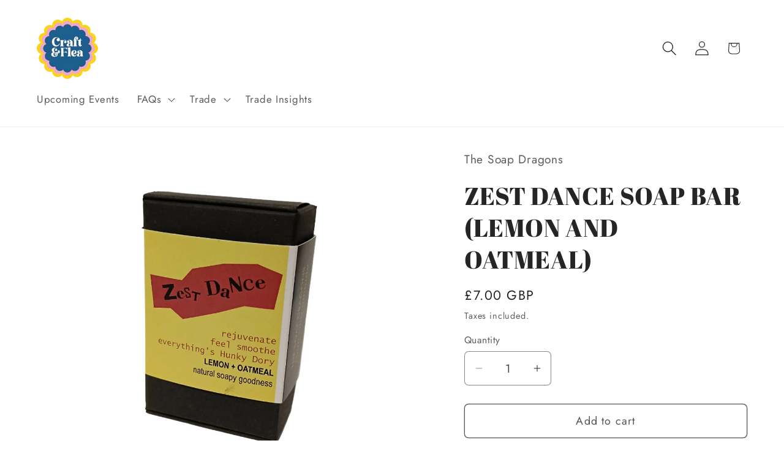

--- FILE ---
content_type: text/html; charset=utf-8
request_url: https://www.thecraftandflea.com/products/zest-dance-soap-bar-lemon-and-oatmeal
body_size: 30352
content:
<!doctype html>
<html class="js" lang="en">
  <head>
    <meta charset="utf-8">
    <meta http-equiv="X-UA-Compatible" content="IE=edge">
    <meta name="viewport" content="width=device-width,initial-scale=1">
    <meta name="theme-color" content="">
    <link rel="canonical" href="https://www.thecraftandflea.com/products/zest-dance-soap-bar-lemon-and-oatmeal"><link rel="icon" type="image/png" href="//www.thecraftandflea.com/cdn/shop/files/transparent-logo.png?crop=center&height=32&v=1733331388&width=32"><link rel="preconnect" href="https://fonts.shopifycdn.com" crossorigin><title>
      ZEST DANCE SOAP BAR (LEMON AND OATMEAL)
 &ndash; Craft &amp; Flea</title>

    
      <meta name="description" content="ZEST DANCE FROM OUR PUN&#39;S NOT DEAD RANGE Sheila take a, Sheila take a Bowie... Lemon essential oil makes this very fresh and light, and the complementary oatmeal not only nourishes the skin, but also makes a slight crust for gentle exfoliation. Scan the back of the pack for great music* and pun-fun...All of our Pun&#39;s N">
    

    

<meta property="og:site_name" content="Craft &amp; Flea">
<meta property="og:url" content="https://www.thecraftandflea.com/products/zest-dance-soap-bar-lemon-and-oatmeal">
<meta property="og:title" content="ZEST DANCE SOAP BAR (LEMON AND OATMEAL)">
<meta property="og:type" content="product">
<meta property="og:description" content="ZEST DANCE FROM OUR PUN&#39;S NOT DEAD RANGE Sheila take a, Sheila take a Bowie... Lemon essential oil makes this very fresh and light, and the complementary oatmeal not only nourishes the skin, but also makes a slight crust for gentle exfoliation. Scan the back of the pack for great music* and pun-fun...All of our Pun&#39;s N"><meta property="og:image" content="http://www.thecraftandflea.com/cdn/shop/files/tC6uaHfU97.jpg?v=1714557167">
  <meta property="og:image:secure_url" content="https://www.thecraftandflea.com/cdn/shop/files/tC6uaHfU97.jpg?v=1714557167">
  <meta property="og:image:width" content="750">
  <meta property="og:image:height" content="1000"><meta property="og:price:amount" content="7.00">
  <meta property="og:price:currency" content="GBP"><meta name="twitter:site" content="@craftandflea?lang=en"><meta name="twitter:card" content="summary_large_image">
<meta name="twitter:title" content="ZEST DANCE SOAP BAR (LEMON AND OATMEAL)">
<meta name="twitter:description" content="ZEST DANCE FROM OUR PUN&#39;S NOT DEAD RANGE Sheila take a, Sheila take a Bowie... Lemon essential oil makes this very fresh and light, and the complementary oatmeal not only nourishes the skin, but also makes a slight crust for gentle exfoliation. Scan the back of the pack for great music* and pun-fun...All of our Pun&#39;s N">


    <script src="//www.thecraftandflea.com/cdn/shop/t/12/assets/constants.js?v=132983761750457495441740659156" defer="defer"></script>
    <script src="//www.thecraftandflea.com/cdn/shop/t/12/assets/pubsub.js?v=158357773527763999511740659156" defer="defer"></script>
    <script src="//www.thecraftandflea.com/cdn/shop/t/12/assets/global.js?v=152862011079830610291740659156" defer="defer"></script>
    <script src="//www.thecraftandflea.com/cdn/shop/t/12/assets/details-disclosure.js?v=13653116266235556501740659156" defer="defer"></script>
    <script src="//www.thecraftandflea.com/cdn/shop/t/12/assets/details-modal.js?v=25581673532751508451740659156" defer="defer"></script>
    <script src="//www.thecraftandflea.com/cdn/shop/t/12/assets/search-form.js?v=133129549252120666541740659156" defer="defer"></script><script src="//www.thecraftandflea.com/cdn/shop/t/12/assets/animations.js?v=88693664871331136111740659156" defer="defer"></script><script>window.performance && window.performance.mark && window.performance.mark('shopify.content_for_header.start');</script><meta id="shopify-digital-wallet" name="shopify-digital-wallet" content="/69517836561/digital_wallets/dialog">
<meta name="shopify-checkout-api-token" content="8fd1ffb3552ca707a3617b2a1f5f41d8">
<meta id="in-context-paypal-metadata" data-shop-id="69517836561" data-venmo-supported="false" data-environment="production" data-locale="en_US" data-paypal-v4="true" data-currency="GBP">
<link rel="alternate" type="application/json+oembed" href="https://www.thecraftandflea.com/products/zest-dance-soap-bar-lemon-and-oatmeal.oembed">
<script async="async" src="/checkouts/internal/preloads.js?locale=en-GB"></script>
<script id="shopify-features" type="application/json">{"accessToken":"8fd1ffb3552ca707a3617b2a1f5f41d8","betas":["rich-media-storefront-analytics"],"domain":"www.thecraftandflea.com","predictiveSearch":true,"shopId":69517836561,"locale":"en"}</script>
<script>var Shopify = Shopify || {};
Shopify.shop = "craftflea.myshopify.com";
Shopify.locale = "en";
Shopify.currency = {"active":"GBP","rate":"1.0"};
Shopify.country = "GB";
Shopify.theme = {"name":"NEW SITE AND HOMEPAGE 2025","id":178561057153,"schema_name":"Craft","schema_version":"15.2.0","theme_store_id":1368,"role":"main"};
Shopify.theme.handle = "null";
Shopify.theme.style = {"id":null,"handle":null};
Shopify.cdnHost = "www.thecraftandflea.com/cdn";
Shopify.routes = Shopify.routes || {};
Shopify.routes.root = "/";</script>
<script type="module">!function(o){(o.Shopify=o.Shopify||{}).modules=!0}(window);</script>
<script>!function(o){function n(){var o=[];function n(){o.push(Array.prototype.slice.apply(arguments))}return n.q=o,n}var t=o.Shopify=o.Shopify||{};t.loadFeatures=n(),t.autoloadFeatures=n()}(window);</script>
<script id="shop-js-analytics" type="application/json">{"pageType":"product"}</script>
<script defer="defer" async type="module" src="//www.thecraftandflea.com/cdn/shopifycloud/shop-js/modules/v2/client.init-shop-cart-sync_C5BV16lS.en.esm.js"></script>
<script defer="defer" async type="module" src="//www.thecraftandflea.com/cdn/shopifycloud/shop-js/modules/v2/chunk.common_CygWptCX.esm.js"></script>
<script type="module">
  await import("//www.thecraftandflea.com/cdn/shopifycloud/shop-js/modules/v2/client.init-shop-cart-sync_C5BV16lS.en.esm.js");
await import("//www.thecraftandflea.com/cdn/shopifycloud/shop-js/modules/v2/chunk.common_CygWptCX.esm.js");

  window.Shopify.SignInWithShop?.initShopCartSync?.({"fedCMEnabled":true,"windoidEnabled":true});

</script>
<script>(function() {
  var isLoaded = false;
  function asyncLoad() {
    if (isLoaded) return;
    isLoaded = true;
    var urls = ["https:\/\/sp-seller.webkul.com\/js\/seller_profile_tag.js?shop=craftflea.myshopify.com","https:\/\/a.mailmunch.co\/widgets\/site-1064313-178b91fc661a3098c3ea08fa6a12d4f6ee893519.js?shop=craftflea.myshopify.com","https:\/\/sp-seller.webkul.com\/js\/script_tags\/wk_stripe_connect.js?shop=craftflea.myshopify.com","https:\/\/inffuse.eventscalendar.co\/\/plugins\/shopify\/loader.js?app=calendar\u0026shop=craftflea.myshopify.com\u0026shop=craftflea.myshopify.com"];
    for (var i = 0; i < urls.length; i++) {
      var s = document.createElement('script');
      s.type = 'text/javascript';
      s.async = true;
      s.src = urls[i];
      var x = document.getElementsByTagName('script')[0];
      x.parentNode.insertBefore(s, x);
    }
  };
  if(window.attachEvent) {
    window.attachEvent('onload', asyncLoad);
  } else {
    window.addEventListener('load', asyncLoad, false);
  }
})();</script>
<script id="__st">var __st={"a":69517836561,"offset":0,"reqid":"71c241d7-20f6-4c92-9f6c-ae71b1f69a10-1768597259","pageurl":"www.thecraftandflea.com\/products\/zest-dance-soap-bar-lemon-and-oatmeal","u":"24d13ac924c3","p":"product","rtyp":"product","rid":9591040540945};</script>
<script>window.ShopifyPaypalV4VisibilityTracking = true;</script>
<script id="captcha-bootstrap">!function(){'use strict';const t='contact',e='account',n='new_comment',o=[[t,t],['blogs',n],['comments',n],[t,'customer']],c=[[e,'customer_login'],[e,'guest_login'],[e,'recover_customer_password'],[e,'create_customer']],r=t=>t.map((([t,e])=>`form[action*='/${t}']:not([data-nocaptcha='true']) input[name='form_type'][value='${e}']`)).join(','),a=t=>()=>t?[...document.querySelectorAll(t)].map((t=>t.form)):[];function s(){const t=[...o],e=r(t);return a(e)}const i='password',u='form_key',d=['recaptcha-v3-token','g-recaptcha-response','h-captcha-response',i],f=()=>{try{return window.sessionStorage}catch{return}},m='__shopify_v',_=t=>t.elements[u];function p(t,e,n=!1){try{const o=window.sessionStorage,c=JSON.parse(o.getItem(e)),{data:r}=function(t){const{data:e,action:n}=t;return t[m]||n?{data:e,action:n}:{data:t,action:n}}(c);for(const[e,n]of Object.entries(r))t.elements[e]&&(t.elements[e].value=n);n&&o.removeItem(e)}catch(o){console.error('form repopulation failed',{error:o})}}const l='form_type',E='cptcha';function T(t){t.dataset[E]=!0}const w=window,h=w.document,L='Shopify',v='ce_forms',y='captcha';let A=!1;((t,e)=>{const n=(g='f06e6c50-85a8-45c8-87d0-21a2b65856fe',I='https://cdn.shopify.com/shopifycloud/storefront-forms-hcaptcha/ce_storefront_forms_captcha_hcaptcha.v1.5.2.iife.js',D={infoText:'Protected by hCaptcha',privacyText:'Privacy',termsText:'Terms'},(t,e,n)=>{const o=w[L][v],c=o.bindForm;if(c)return c(t,g,e,D).then(n);var r;o.q.push([[t,g,e,D],n]),r=I,A||(h.body.append(Object.assign(h.createElement('script'),{id:'captcha-provider',async:!0,src:r})),A=!0)});var g,I,D;w[L]=w[L]||{},w[L][v]=w[L][v]||{},w[L][v].q=[],w[L][y]=w[L][y]||{},w[L][y].protect=function(t,e){n(t,void 0,e),T(t)},Object.freeze(w[L][y]),function(t,e,n,w,h,L){const[v,y,A,g]=function(t,e,n){const i=e?o:[],u=t?c:[],d=[...i,...u],f=r(d),m=r(i),_=r(d.filter((([t,e])=>n.includes(e))));return[a(f),a(m),a(_),s()]}(w,h,L),I=t=>{const e=t.target;return e instanceof HTMLFormElement?e:e&&e.form},D=t=>v().includes(t);t.addEventListener('submit',(t=>{const e=I(t);if(!e)return;const n=D(e)&&!e.dataset.hcaptchaBound&&!e.dataset.recaptchaBound,o=_(e),c=g().includes(e)&&(!o||!o.value);(n||c)&&t.preventDefault(),c&&!n&&(function(t){try{if(!f())return;!function(t){const e=f();if(!e)return;const n=_(t);if(!n)return;const o=n.value;o&&e.removeItem(o)}(t);const e=Array.from(Array(32),(()=>Math.random().toString(36)[2])).join('');!function(t,e){_(t)||t.append(Object.assign(document.createElement('input'),{type:'hidden',name:u})),t.elements[u].value=e}(t,e),function(t,e){const n=f();if(!n)return;const o=[...t.querySelectorAll(`input[type='${i}']`)].map((({name:t})=>t)),c=[...d,...o],r={};for(const[a,s]of new FormData(t).entries())c.includes(a)||(r[a]=s);n.setItem(e,JSON.stringify({[m]:1,action:t.action,data:r}))}(t,e)}catch(e){console.error('failed to persist form',e)}}(e),e.submit())}));const S=(t,e)=>{t&&!t.dataset[E]&&(n(t,e.some((e=>e===t))),T(t))};for(const o of['focusin','change'])t.addEventListener(o,(t=>{const e=I(t);D(e)&&S(e,y())}));const B=e.get('form_key'),M=e.get(l),P=B&&M;t.addEventListener('DOMContentLoaded',(()=>{const t=y();if(P)for(const e of t)e.elements[l].value===M&&p(e,B);[...new Set([...A(),...v().filter((t=>'true'===t.dataset.shopifyCaptcha))])].forEach((e=>S(e,t)))}))}(h,new URLSearchParams(w.location.search),n,t,e,['guest_login'])})(!0,!0)}();</script>
<script integrity="sha256-4kQ18oKyAcykRKYeNunJcIwy7WH5gtpwJnB7kiuLZ1E=" data-source-attribution="shopify.loadfeatures" defer="defer" src="//www.thecraftandflea.com/cdn/shopifycloud/storefront/assets/storefront/load_feature-a0a9edcb.js" crossorigin="anonymous"></script>
<script data-source-attribution="shopify.dynamic_checkout.dynamic.init">var Shopify=Shopify||{};Shopify.PaymentButton=Shopify.PaymentButton||{isStorefrontPortableWallets:!0,init:function(){window.Shopify.PaymentButton.init=function(){};var t=document.createElement("script");t.src="https://www.thecraftandflea.com/cdn/shopifycloud/portable-wallets/latest/portable-wallets.en.js",t.type="module",document.head.appendChild(t)}};
</script>
<script data-source-attribution="shopify.dynamic_checkout.buyer_consent">
  function portableWalletsHideBuyerConsent(e){var t=document.getElementById("shopify-buyer-consent"),n=document.getElementById("shopify-subscription-policy-button");t&&n&&(t.classList.add("hidden"),t.setAttribute("aria-hidden","true"),n.removeEventListener("click",e))}function portableWalletsShowBuyerConsent(e){var t=document.getElementById("shopify-buyer-consent"),n=document.getElementById("shopify-subscription-policy-button");t&&n&&(t.classList.remove("hidden"),t.removeAttribute("aria-hidden"),n.addEventListener("click",e))}window.Shopify?.PaymentButton&&(window.Shopify.PaymentButton.hideBuyerConsent=portableWalletsHideBuyerConsent,window.Shopify.PaymentButton.showBuyerConsent=portableWalletsShowBuyerConsent);
</script>
<script>
  function portableWalletsCleanup(e){e&&e.src&&console.error("Failed to load portable wallets script "+e.src);var t=document.querySelectorAll("shopify-accelerated-checkout .shopify-payment-button__skeleton, shopify-accelerated-checkout-cart .wallet-cart-button__skeleton"),e=document.getElementById("shopify-buyer-consent");for(let e=0;e<t.length;e++)t[e].remove();e&&e.remove()}function portableWalletsNotLoadedAsModule(e){e instanceof ErrorEvent&&"string"==typeof e.message&&e.message.includes("import.meta")&&"string"==typeof e.filename&&e.filename.includes("portable-wallets")&&(window.removeEventListener("error",portableWalletsNotLoadedAsModule),window.Shopify.PaymentButton.failedToLoad=e,"loading"===document.readyState?document.addEventListener("DOMContentLoaded",window.Shopify.PaymentButton.init):window.Shopify.PaymentButton.init())}window.addEventListener("error",portableWalletsNotLoadedAsModule);
</script>

<script type="module" src="https://www.thecraftandflea.com/cdn/shopifycloud/portable-wallets/latest/portable-wallets.en.js" onError="portableWalletsCleanup(this)" crossorigin="anonymous"></script>
<script nomodule>
  document.addEventListener("DOMContentLoaded", portableWalletsCleanup);
</script>

<link id="shopify-accelerated-checkout-styles" rel="stylesheet" media="screen" href="https://www.thecraftandflea.com/cdn/shopifycloud/portable-wallets/latest/accelerated-checkout-backwards-compat.css" crossorigin="anonymous">
<style id="shopify-accelerated-checkout-cart">
        #shopify-buyer-consent {
  margin-top: 1em;
  display: inline-block;
  width: 100%;
}

#shopify-buyer-consent.hidden {
  display: none;
}

#shopify-subscription-policy-button {
  background: none;
  border: none;
  padding: 0;
  text-decoration: underline;
  font-size: inherit;
  cursor: pointer;
}

#shopify-subscription-policy-button::before {
  box-shadow: none;
}

      </style>
<script id="sections-script" data-sections="header" defer="defer" src="//www.thecraftandflea.com/cdn/shop/t/12/compiled_assets/scripts.js?377"></script>
<script>window.performance && window.performance.mark && window.performance.mark('shopify.content_for_header.end');</script>


    <style data-shopify>
      @font-face {
  font-family: Jost;
  font-weight: 400;
  font-style: normal;
  font-display: swap;
  src: url("//www.thecraftandflea.com/cdn/fonts/jost/jost_n4.d47a1b6347ce4a4c9f437608011273009d91f2b7.woff2") format("woff2"),
       url("//www.thecraftandflea.com/cdn/fonts/jost/jost_n4.791c46290e672b3f85c3d1c651ef2efa3819eadd.woff") format("woff");
}

      @font-face {
  font-family: Jost;
  font-weight: 700;
  font-style: normal;
  font-display: swap;
  src: url("//www.thecraftandflea.com/cdn/fonts/jost/jost_n7.921dc18c13fa0b0c94c5e2517ffe06139c3615a3.woff2") format("woff2"),
       url("//www.thecraftandflea.com/cdn/fonts/jost/jost_n7.cbfc16c98c1e195f46c536e775e4e959c5f2f22b.woff") format("woff");
}

      @font-face {
  font-family: Jost;
  font-weight: 400;
  font-style: italic;
  font-display: swap;
  src: url("//www.thecraftandflea.com/cdn/fonts/jost/jost_i4.b690098389649750ada222b9763d55796c5283a5.woff2") format("woff2"),
       url("//www.thecraftandflea.com/cdn/fonts/jost/jost_i4.fd766415a47e50b9e391ae7ec04e2ae25e7e28b0.woff") format("woff");
}

      @font-face {
  font-family: Jost;
  font-weight: 700;
  font-style: italic;
  font-display: swap;
  src: url("//www.thecraftandflea.com/cdn/fonts/jost/jost_i7.d8201b854e41e19d7ed9b1a31fe4fe71deea6d3f.woff2") format("woff2"),
       url("//www.thecraftandflea.com/cdn/fonts/jost/jost_i7.eae515c34e26b6c853efddc3fc0c552e0de63757.woff") format("woff");
}

      @font-face {
  font-family: "Abril Fatface";
  font-weight: 400;
  font-style: normal;
  font-display: swap;
  src: url("//www.thecraftandflea.com/cdn/fonts/abril_fatface/abrilfatface_n4.002841dd08a4d39b2c2d7fe9d598d4782afb7225.woff2") format("woff2"),
       url("//www.thecraftandflea.com/cdn/fonts/abril_fatface/abrilfatface_n4.0d8f922831420cd750572c7a70f4c623018424d8.woff") format("woff");
}


      
        :root,
        .color-scheme-1 {
          --color-background: 255,255,255;
        
          --gradient-background: #ffffff;
        

        

        --color-foreground: 37,37,37;
        --color-background-contrast: 191,191,191;
        --color-shadow: 37,37,37;
        --color-button: 44,51,47;
        --color-button-text: 255,255,255;
        --color-secondary-button: 255,255,255;
        --color-secondary-button-text: 80,86,85;
        --color-link: 80,86,85;
        --color-badge-foreground: 37,37,37;
        --color-badge-background: 255,255,255;
        --color-badge-border: 37,37,37;
        --payment-terms-background-color: rgb(255 255 255);
      }
      
        
        .color-scheme-2 {
          --color-background: 255,255,255;
        
          --gradient-background: #ffffff;
        

        

        --color-foreground: 37,37,37;
        --color-background-contrast: 191,191,191;
        --color-shadow: 37,37,37;
        --color-button: 37,37,37;
        --color-button-text: 255,255,255;
        --color-secondary-button: 255,255,255;
        --color-secondary-button-text: 37,37,37;
        --color-link: 37,37,37;
        --color-badge-foreground: 37,37,37;
        --color-badge-background: 255,255,255;
        --color-badge-border: 37,37,37;
        --payment-terms-background-color: rgb(255 255 255);
      }
      
        
        .color-scheme-3 {
          --color-background: 113,106,86;
        
          --gradient-background: #716a56;
        

        

        --color-foreground: 239,236,236;
        --color-background-contrast: 41,38,31;
        --color-shadow: 37,37,37;
        --color-button: 239,236,236;
        --color-button-text: 113,106,86;
        --color-secondary-button: 113,106,86;
        --color-secondary-button-text: 239,236,236;
        --color-link: 239,236,236;
        --color-badge-foreground: 239,236,236;
        --color-badge-background: 113,106,86;
        --color-badge-border: 239,236,236;
        --payment-terms-background-color: rgb(113 106 86);
      }
      
        
        .color-scheme-4 {
          --color-background: 44,51,47;
        
          --gradient-background: #2c332f;
        

        

        --color-foreground: 239,236,236;
        --color-background-contrast: 56,65,60;
        --color-shadow: 37,37,37;
        --color-button: 239,236,236;
        --color-button-text: 44,51,47;
        --color-secondary-button: 44,51,47;
        --color-secondary-button-text: 239,236,236;
        --color-link: 239,236,236;
        --color-badge-foreground: 239,236,236;
        --color-badge-background: 44,51,47;
        --color-badge-border: 239,236,236;
        --payment-terms-background-color: rgb(44 51 47);
      }
      
        
        .color-scheme-5 {
          --color-background: 63,81,71;
        
          --gradient-background: #3f5147;
        

        

        --color-foreground: 239,236,236;
        --color-background-contrast: 7,9,8;
        --color-shadow: 37,37,37;
        --color-button: 239,236,236;
        --color-button-text: 63,81,71;
        --color-secondary-button: 63,81,71;
        --color-secondary-button-text: 239,236,236;
        --color-link: 239,236,236;
        --color-badge-foreground: 239,236,236;
        --color-badge-background: 63,81,71;
        --color-badge-border: 239,236,236;
        --payment-terms-background-color: rgb(63 81 71);
      }
      
        
        .color-scheme-beb76005-5443-4949-aab6-c89ecfce758c {
          --color-background: 240,167,202;
        
          --gradient-background: #f0a7ca;
        

        

        --color-foreground: 29,94,141;
        --color-background-contrast: 221,58,136;
        --color-shadow: 37,37,37;
        --color-button: 44,51,47;
        --color-button-text: 255,255,255;
        --color-secondary-button: 240,167,202;
        --color-secondary-button-text: 80,86,85;
        --color-link: 80,86,85;
        --color-badge-foreground: 29,94,141;
        --color-badge-background: 240,167,202;
        --color-badge-border: 29,94,141;
        --payment-terms-background-color: rgb(240 167 202);
      }
      

      body, .color-scheme-1, .color-scheme-2, .color-scheme-3, .color-scheme-4, .color-scheme-5, .color-scheme-beb76005-5443-4949-aab6-c89ecfce758c {
        color: rgba(var(--color-foreground), 0.75);
        background-color: rgb(var(--color-background));
      }

      :root {
        --font-body-family: Jost, sans-serif;
        --font-body-style: normal;
        --font-body-weight: 400;
        --font-body-weight-bold: 700;

        --font-heading-family: "Abril Fatface", serif;
        --font-heading-style: normal;
        --font-heading-weight: 400;

        --font-body-scale: 1.2;
        --font-heading-scale: 0.8333333333333334;

        --media-padding: px;
        --media-border-opacity: 0.1;
        --media-border-width: 0px;
        --media-radius: 6px;
        --media-shadow-opacity: 0.0;
        --media-shadow-horizontal-offset: 0px;
        --media-shadow-vertical-offset: 4px;
        --media-shadow-blur-radius: 5px;
        --media-shadow-visible: 0;

        --page-width: 120rem;
        --page-width-margin: 0rem;

        --product-card-image-padding: 0.0rem;
        --product-card-corner-radius: 0.6rem;
        --product-card-text-alignment: left;
        --product-card-border-width: 0.1rem;
        --product-card-border-opacity: 0.1;
        --product-card-shadow-opacity: 0.0;
        --product-card-shadow-visible: 0;
        --product-card-shadow-horizontal-offset: 0.0rem;
        --product-card-shadow-vertical-offset: 0.4rem;
        --product-card-shadow-blur-radius: 0.5rem;

        --collection-card-image-padding: 0.0rem;
        --collection-card-corner-radius: 0.6rem;
        --collection-card-text-alignment: left;
        --collection-card-border-width: 0.1rem;
        --collection-card-border-opacity: 0.1;
        --collection-card-shadow-opacity: 0.0;
        --collection-card-shadow-visible: 0;
        --collection-card-shadow-horizontal-offset: 0.0rem;
        --collection-card-shadow-vertical-offset: 0.4rem;
        --collection-card-shadow-blur-radius: 0.5rem;

        --blog-card-image-padding: 0.0rem;
        --blog-card-corner-radius: 0.6rem;
        --blog-card-text-alignment: left;
        --blog-card-border-width: 0.1rem;
        --blog-card-border-opacity: 0.1;
        --blog-card-shadow-opacity: 0.0;
        --blog-card-shadow-visible: 0;
        --blog-card-shadow-horizontal-offset: 0.0rem;
        --blog-card-shadow-vertical-offset: 0.4rem;
        --blog-card-shadow-blur-radius: 0.5rem;

        --badge-corner-radius: 0.6rem;

        --popup-border-width: 1px;
        --popup-border-opacity: 0.5;
        --popup-corner-radius: 6px;
        --popup-shadow-opacity: 0.0;
        --popup-shadow-horizontal-offset: 0px;
        --popup-shadow-vertical-offset: 4px;
        --popup-shadow-blur-radius: 5px;

        --drawer-border-width: 1px;
        --drawer-border-opacity: 0.1;
        --drawer-shadow-opacity: 0.0;
        --drawer-shadow-horizontal-offset: 0px;
        --drawer-shadow-vertical-offset: 4px;
        --drawer-shadow-blur-radius: 5px;

        --spacing-sections-desktop: 32px;
        --spacing-sections-mobile: 22px;

        --grid-desktop-vertical-spacing: 20px;
        --grid-desktop-horizontal-spacing: 20px;
        --grid-mobile-vertical-spacing: 10px;
        --grid-mobile-horizontal-spacing: 10px;

        --text-boxes-border-opacity: 0.1;
        --text-boxes-border-width: 0px;
        --text-boxes-radius: 6px;
        --text-boxes-shadow-opacity: 0.0;
        --text-boxes-shadow-visible: 0;
        --text-boxes-shadow-horizontal-offset: 0px;
        --text-boxes-shadow-vertical-offset: 4px;
        --text-boxes-shadow-blur-radius: 5px;

        --buttons-radius: 6px;
        --buttons-radius-outset: 7px;
        --buttons-border-width: 1px;
        --buttons-border-opacity: 1.0;
        --buttons-shadow-opacity: 0.0;
        --buttons-shadow-visible: 0;
        --buttons-shadow-horizontal-offset: 0px;
        --buttons-shadow-vertical-offset: 4px;
        --buttons-shadow-blur-radius: 5px;
        --buttons-border-offset: 0.3px;

        --inputs-radius: 6px;
        --inputs-border-width: 1px;
        --inputs-border-opacity: 0.55;
        --inputs-shadow-opacity: 0.0;
        --inputs-shadow-horizontal-offset: 0px;
        --inputs-margin-offset: 0px;
        --inputs-shadow-vertical-offset: 4px;
        --inputs-shadow-blur-radius: 5px;
        --inputs-radius-outset: 7px;

        --variant-pills-radius: 40px;
        --variant-pills-border-width: 1px;
        --variant-pills-border-opacity: 0.55;
        --variant-pills-shadow-opacity: 0.0;
        --variant-pills-shadow-horizontal-offset: 0px;
        --variant-pills-shadow-vertical-offset: 4px;
        --variant-pills-shadow-blur-radius: 5px;
      }

      *,
      *::before,
      *::after {
        box-sizing: inherit;
      }

      html {
        box-sizing: border-box;
        font-size: calc(var(--font-body-scale) * 62.5%);
        height: 100%;
      }

      body {
        display: grid;
        grid-template-rows: auto auto 1fr auto;
        grid-template-columns: 100%;
        min-height: 100%;
        margin: 0;
        font-size: 1.5rem;
        letter-spacing: 0.06rem;
        line-height: calc(1 + 0.8 / var(--font-body-scale));
        font-family: var(--font-body-family);
        font-style: var(--font-body-style);
        font-weight: var(--font-body-weight);
      }

      @media screen and (min-width: 750px) {
        body {
          font-size: 1.6rem;
        }
      }
    </style>

    <link href="//www.thecraftandflea.com/cdn/shop/t/12/assets/base.css?v=159841507637079171801740659156" rel="stylesheet" type="text/css" media="all" />
    <link rel="stylesheet" href="//www.thecraftandflea.com/cdn/shop/t/12/assets/component-cart-items.css?v=123238115697927560811740659156" media="print" onload="this.media='all'">
      <link rel="preload" as="font" href="//www.thecraftandflea.com/cdn/fonts/jost/jost_n4.d47a1b6347ce4a4c9f437608011273009d91f2b7.woff2" type="font/woff2" crossorigin>
      

      <link rel="preload" as="font" href="//www.thecraftandflea.com/cdn/fonts/abril_fatface/abrilfatface_n4.002841dd08a4d39b2c2d7fe9d598d4782afb7225.woff2" type="font/woff2" crossorigin>
      
<link
        rel="stylesheet"
        href="//www.thecraftandflea.com/cdn/shop/t/12/assets/component-predictive-search.css?v=118923337488134913561740659156"
        media="print"
        onload="this.media='all'"
      ><script>
      if (Shopify.designMode) {
        document.documentElement.classList.add('shopify-design-mode');
      }
    </script>
  <!-- BEGIN app block: shopify://apps/hulk-form-builder/blocks/app-embed/b6b8dd14-356b-4725-a4ed-77232212b3c3 --><!-- BEGIN app snippet: hulkapps-formbuilder-theme-ext --><script type="text/javascript">
  
  if (typeof window.formbuilder_customer != "object") {
        window.formbuilder_customer = {}
  }

  window.hulkFormBuilder = {
    form_data: {"form_-H3AnoV8xxnvdBZyBhxn_g":{"uuid":"-H3AnoV8xxnvdBZyBhxn_g","form_name":"Application Form","form_data":{"div_back_gradient_1":"#f0a7ca","div_back_gradient_2":"#fff","back_color":"#1d5e8d","form_title":"\u003ch3\u003eContact Us\u003c\/h3\u003e","form_submit":"Submit","after_submit":"clearAndAllow","after_submit_msg":"\u003cp\u003eThank you for your application! We are processing your application and will get back in touch soon.\u003c\/p\u003e\n","captcha_enable":"no","label_style":"blockLabels","input_border_radius":"2","back_type":"gradient","input_back_color":"#fff","input_back_color_hover":"#fff","back_shadow":"softDarkShadow","label_font_clr":"#393939","input_font_clr":"#333333","button_align":"fullBtn","button_clr":"#fff","button_back_clr":"#1d5e8d","button_border_radius":"2","form_width":"600px","form_border_size":"2","form_border_clr":"#1d5e8d","form_border_radius":"1","label_font_size":"14","input_font_size":"12","button_font_size":"16","form_padding":"35","input_border_color":"#1d5e8d","input_border_color_hover":"#1d5e8d","btn_border_clr":"#333333","btn_border_size":"1","form_name":"Application Form","":"adna@shopcircle.co","form_access_message":"\u003cp\u003ePlease login to access the form\u003cbr\u003eDo not have an account? Create account\u003c\/p\u003e","captcha_honeypot":"no","form_timer_sec":"10","image_url":"https:\/\/form-builder-by-hulkapps.s3.amazonaws.com\/uploads\/craftflea.myshopify.com\/backend_image\/Screenshot_2024-04-19_at_11.33.08.png","captcha_version_3_enable":"no","formElements":[{"type":"text","position":0,"label":"Location of event:","customClass":"","halfwidth":"yes","Conditions":{},"page_number":1,"required":"yes"},{"Conditions":{},"type":"text","position":1,"label":"Date of event","required":"yes","halfwidth":"yes","page_number":1},{"type":"text","position":2,"label":"Name","halfwidth":"yes","Conditions":{},"page_number":1,"required":"yes"},{"Conditions":{},"type":"text","position":3,"label":"Business Name","required":"yes","page_number":1},{"Conditions":{},"type":"text","position":4,"label":"Product Type","required":"yes","page_number":1},{"type":"email","position":5,"label":"Email","required":"yes","email_confirm":"yes","Conditions":{},"page_number":1},{"type":"select","position":6,"label":"Pitch Size","values":"Tabletop (6ftx3ft)\n6ft x 6ft\n12ft x 6ft","Conditions":{},"page_number":1,"elementCost":{},"required":"yes"},{"type":"textarea","position":7,"label":"Description of Goods","required":"yes","Conditions":{},"page_number":1},{"Conditions":{},"type":"url","position":8,"label":"Website Link","page_number":1},{"Conditions":{},"type":"text","position":9,"label":"Instagram Link","page_number":1},{"Conditions":{},"type":"text","position":10,"label":"Facebook Link","page_number":1},{"Conditions":{},"type":"select","position":11,"label":"Confirm all goods are designed \/ handmade by myself","required":"yes","values":"Yes","elementCost":{},"page_number":1},{"Conditions":{},"type":"select","position":12,"label":"I understand table hire is not included and If I need one, I need to hire one at the time of booking my pitch","values":"Yes","elementCost":{},"required":"yes","page_number":1}]},"is_spam_form":false,"shop_uuid":"QLK7MrT-aoajU8cRn1k1cA","shop_timezone":"Europe\/London","shop_id":105260,"shop_is_after_submit_enabled":true,"shop_shopify_plan":"basic","shop_shopify_domain":"craftflea.myshopify.com"}},
    shop_data: {"shop_QLK7MrT-aoajU8cRn1k1cA":{"shop_uuid":"QLK7MrT-aoajU8cRn1k1cA","shop_timezone":"Europe\/London","shop_id":105260,"shop_is_after_submit_enabled":true,"shop_shopify_plan":"basic","shop_shopify_domain":"craftflea.myshopify.com","shop_remove_watermark":false,"shop_created_at":"2024-04-19T04:52:51.341-05:00","is_skip_metafield":false,"shop_deleted":false,"shop_disabled":false}},
    settings_data: {"shop_settings":{"shop_customise_msgs":[],"default_customise_msgs":{"is_required":"is required","thank_you":"Thank you! The form was submitted successfully.","processing":"Processing...","valid_data":"Please provide valid data","valid_email":"Provide valid email format","valid_tags":"HTML Tags are not allowed","valid_phone":"Provide valid phone number","valid_captcha":"Please provide valid captcha response","valid_url":"Provide valid URL","only_number_alloud":"Provide valid number in","number_less":"must be less than","number_more":"must be more than","image_must_less":"Image must be less than 20MB","image_number":"Images allowed","image_extension":"Invalid extension! Please provide image file","error_image_upload":"Error in image upload. Please try again.","error_file_upload":"Error in file upload. Please try again.","your_response":"Your response","error_form_submit":"Error occur.Please try again after sometime.","email_submitted":"Form with this email is already submitted","invalid_email_by_zerobounce":"The email address you entered appears to be invalid. Please check it and try again.","download_file":"Download file","card_details_invalid":"Your card details are invalid","card_details":"Card details","please_enter_card_details":"Please enter card details","card_number":"Card number","exp_mm":"Exp MM","exp_yy":"Exp YY","crd_cvc":"CVV","payment_value":"Payment amount","please_enter_payment_amount":"Please enter payment amount","address1":"Address line 1","address2":"Address line 2","city":"City","province":"Province","zipcode":"Zip code","country":"Country","blocked_domain":"This form does not accept addresses from","file_must_less":"File must be less than 20MB","file_extension":"Invalid extension! Please provide file","only_file_number_alloud":"files allowed","previous":"Previous","next":"Next","must_have_a_input":"Please enter at least one field.","please_enter_required_data":"Please enter required data","atleast_one_special_char":"Include at least one special character","atleast_one_lowercase_char":"Include at least one lowercase character","atleast_one_uppercase_char":"Include at least one uppercase character","atleast_one_number":"Include at least one number","must_have_8_chars":"Must have 8 characters long","be_between_8_and_12_chars":"Be between 8 and 12 characters long","please_select":"Please Select","phone_submitted":"Form with this phone number is already submitted","user_res_parse_error":"Error while submitting the form","valid_same_values":"values must be same","product_choice_clear_selection":"Clear Selection","picture_choice_clear_selection":"Clear Selection","remove_all_for_file_image_upload":"Remove All","invalid_file_type_for_image_upload":"You can't upload files of this type.","invalid_file_type_for_signature_upload":"You can't upload files of this type.","max_files_exceeded_for_file_upload":"You can not upload any more files.","max_files_exceeded_for_image_upload":"You can not upload any more files.","file_already_exist":"File already uploaded","max_limit_exceed":"You have added the maximum number of text fields.","cancel_upload_for_file_upload":"Cancel upload","cancel_upload_for_image_upload":"Cancel upload","cancel_upload_for_signature_upload":"Cancel upload"},"shop_blocked_domains":[]}},
    features_data: {"shop_plan_features":{"shop_plan_features":["unlimited-forms","full-design-customization","export-form-submissions","multiple-recipients-for-form-submissions","multiple-admin-notifications","enable-captcha","unlimited-file-uploads","save-submitted-form-data","set-auto-response-message","conditional-logic","form-banner","save-as-draft-facility","include-user-response-in-admin-email","disable-form-submission","file-upload"]}},
    shop: null,
    shop_id: null,
    plan_features: null,
    validateDoubleQuotes: false,
    assets: {
      extraFunctions: "https://cdn.shopify.com/extensions/019bb5ee-ec40-7527-955d-c1b8751eb060/form-builder-by-hulkapps-50/assets/extra-functions.js",
      extraStyles: "https://cdn.shopify.com/extensions/019bb5ee-ec40-7527-955d-c1b8751eb060/form-builder-by-hulkapps-50/assets/extra-styles.css",
      bootstrapStyles: "https://cdn.shopify.com/extensions/019bb5ee-ec40-7527-955d-c1b8751eb060/form-builder-by-hulkapps-50/assets/theme-app-extension-bootstrap.css"
    },
    translations: {
      htmlTagNotAllowed: "HTML Tags are not allowed",
      sqlQueryNotAllowed: "SQL Queries are not allowed",
      doubleQuoteNotAllowed: "Double quotes are not allowed",
      vorwerkHttpWwwNotAllowed: "The words \u0026#39;http\u0026#39; and \u0026#39;www\u0026#39; are not allowed. Please remove them and try again.",
      maxTextFieldsReached: "You have added the maximum number of text fields.",
      avoidNegativeWords: "Avoid negative words: Don\u0026#39;t use negative words in your contact message.",
      customDesignOnly: "This form is for custom designs requests. For general inquiries please contact our team at info@stagheaddesigns.com",
      zerobounceApiErrorMsg: "We couldn\u0026#39;t verify your email due to a technical issue. Please try again later.",
    }

  }

  

  window.FbThemeAppExtSettingsHash = {}
  
</script><!-- END app snippet --><!-- END app block --><script src="https://cdn.shopify.com/extensions/019bb5ee-ec40-7527-955d-c1b8751eb060/form-builder-by-hulkapps-50/assets/form-builder-script.js" type="text/javascript" defer="defer"></script>
<script src="https://cdn.shopify.com/extensions/cfc76123-b24f-4e9a-a1dc-585518796af7/forms-2294/assets/shopify-forms-loader.js" type="text/javascript" defer="defer"></script>
<link href="https://monorail-edge.shopifysvc.com" rel="dns-prefetch">
<script>(function(){if ("sendBeacon" in navigator && "performance" in window) {try {var session_token_from_headers = performance.getEntriesByType('navigation')[0].serverTiming.find(x => x.name == '_s').description;} catch {var session_token_from_headers = undefined;}var session_cookie_matches = document.cookie.match(/_shopify_s=([^;]*)/);var session_token_from_cookie = session_cookie_matches && session_cookie_matches.length === 2 ? session_cookie_matches[1] : "";var session_token = session_token_from_headers || session_token_from_cookie || "";function handle_abandonment_event(e) {var entries = performance.getEntries().filter(function(entry) {return /monorail-edge.shopifysvc.com/.test(entry.name);});if (!window.abandonment_tracked && entries.length === 0) {window.abandonment_tracked = true;var currentMs = Date.now();var navigation_start = performance.timing.navigationStart;var payload = {shop_id: 69517836561,url: window.location.href,navigation_start,duration: currentMs - navigation_start,session_token,page_type: "product"};window.navigator.sendBeacon("https://monorail-edge.shopifysvc.com/v1/produce", JSON.stringify({schema_id: "online_store_buyer_site_abandonment/1.1",payload: payload,metadata: {event_created_at_ms: currentMs,event_sent_at_ms: currentMs}}));}}window.addEventListener('pagehide', handle_abandonment_event);}}());</script>
<script id="web-pixels-manager-setup">(function e(e,d,r,n,o){if(void 0===o&&(o={}),!Boolean(null===(a=null===(i=window.Shopify)||void 0===i?void 0:i.analytics)||void 0===a?void 0:a.replayQueue)){var i,a;window.Shopify=window.Shopify||{};var t=window.Shopify;t.analytics=t.analytics||{};var s=t.analytics;s.replayQueue=[],s.publish=function(e,d,r){return s.replayQueue.push([e,d,r]),!0};try{self.performance.mark("wpm:start")}catch(e){}var l=function(){var e={modern:/Edge?\/(1{2}[4-9]|1[2-9]\d|[2-9]\d{2}|\d{4,})\.\d+(\.\d+|)|Firefox\/(1{2}[4-9]|1[2-9]\d|[2-9]\d{2}|\d{4,})\.\d+(\.\d+|)|Chrom(ium|e)\/(9{2}|\d{3,})\.\d+(\.\d+|)|(Maci|X1{2}).+ Version\/(15\.\d+|(1[6-9]|[2-9]\d|\d{3,})\.\d+)([,.]\d+|)( \(\w+\)|)( Mobile\/\w+|) Safari\/|Chrome.+OPR\/(9{2}|\d{3,})\.\d+\.\d+|(CPU[ +]OS|iPhone[ +]OS|CPU[ +]iPhone|CPU IPhone OS|CPU iPad OS)[ +]+(15[._]\d+|(1[6-9]|[2-9]\d|\d{3,})[._]\d+)([._]\d+|)|Android:?[ /-](13[3-9]|1[4-9]\d|[2-9]\d{2}|\d{4,})(\.\d+|)(\.\d+|)|Android.+Firefox\/(13[5-9]|1[4-9]\d|[2-9]\d{2}|\d{4,})\.\d+(\.\d+|)|Android.+Chrom(ium|e)\/(13[3-9]|1[4-9]\d|[2-9]\d{2}|\d{4,})\.\d+(\.\d+|)|SamsungBrowser\/([2-9]\d|\d{3,})\.\d+/,legacy:/Edge?\/(1[6-9]|[2-9]\d|\d{3,})\.\d+(\.\d+|)|Firefox\/(5[4-9]|[6-9]\d|\d{3,})\.\d+(\.\d+|)|Chrom(ium|e)\/(5[1-9]|[6-9]\d|\d{3,})\.\d+(\.\d+|)([\d.]+$|.*Safari\/(?![\d.]+ Edge\/[\d.]+$))|(Maci|X1{2}).+ Version\/(10\.\d+|(1[1-9]|[2-9]\d|\d{3,})\.\d+)([,.]\d+|)( \(\w+\)|)( Mobile\/\w+|) Safari\/|Chrome.+OPR\/(3[89]|[4-9]\d|\d{3,})\.\d+\.\d+|(CPU[ +]OS|iPhone[ +]OS|CPU[ +]iPhone|CPU IPhone OS|CPU iPad OS)[ +]+(10[._]\d+|(1[1-9]|[2-9]\d|\d{3,})[._]\d+)([._]\d+|)|Android:?[ /-](13[3-9]|1[4-9]\d|[2-9]\d{2}|\d{4,})(\.\d+|)(\.\d+|)|Mobile Safari.+OPR\/([89]\d|\d{3,})\.\d+\.\d+|Android.+Firefox\/(13[5-9]|1[4-9]\d|[2-9]\d{2}|\d{4,})\.\d+(\.\d+|)|Android.+Chrom(ium|e)\/(13[3-9]|1[4-9]\d|[2-9]\d{2}|\d{4,})\.\d+(\.\d+|)|Android.+(UC? ?Browser|UCWEB|U3)[ /]?(15\.([5-9]|\d{2,})|(1[6-9]|[2-9]\d|\d{3,})\.\d+)\.\d+|SamsungBrowser\/(5\.\d+|([6-9]|\d{2,})\.\d+)|Android.+MQ{2}Browser\/(14(\.(9|\d{2,})|)|(1[5-9]|[2-9]\d|\d{3,})(\.\d+|))(\.\d+|)|K[Aa][Ii]OS\/(3\.\d+|([4-9]|\d{2,})\.\d+)(\.\d+|)/},d=e.modern,r=e.legacy,n=navigator.userAgent;return n.match(d)?"modern":n.match(r)?"legacy":"unknown"}(),u="modern"===l?"modern":"legacy",c=(null!=n?n:{modern:"",legacy:""})[u],f=function(e){return[e.baseUrl,"/wpm","/b",e.hashVersion,"modern"===e.buildTarget?"m":"l",".js"].join("")}({baseUrl:d,hashVersion:r,buildTarget:u}),m=function(e){var d=e.version,r=e.bundleTarget,n=e.surface,o=e.pageUrl,i=e.monorailEndpoint;return{emit:function(e){var a=e.status,t=e.errorMsg,s=(new Date).getTime(),l=JSON.stringify({metadata:{event_sent_at_ms:s},events:[{schema_id:"web_pixels_manager_load/3.1",payload:{version:d,bundle_target:r,page_url:o,status:a,surface:n,error_msg:t},metadata:{event_created_at_ms:s}}]});if(!i)return console&&console.warn&&console.warn("[Web Pixels Manager] No Monorail endpoint provided, skipping logging."),!1;try{return self.navigator.sendBeacon.bind(self.navigator)(i,l)}catch(e){}var u=new XMLHttpRequest;try{return u.open("POST",i,!0),u.setRequestHeader("Content-Type","text/plain"),u.send(l),!0}catch(e){return console&&console.warn&&console.warn("[Web Pixels Manager] Got an unhandled error while logging to Monorail."),!1}}}}({version:r,bundleTarget:l,surface:e.surface,pageUrl:self.location.href,monorailEndpoint:e.monorailEndpoint});try{o.browserTarget=l,function(e){var d=e.src,r=e.async,n=void 0===r||r,o=e.onload,i=e.onerror,a=e.sri,t=e.scriptDataAttributes,s=void 0===t?{}:t,l=document.createElement("script"),u=document.querySelector("head"),c=document.querySelector("body");if(l.async=n,l.src=d,a&&(l.integrity=a,l.crossOrigin="anonymous"),s)for(var f in s)if(Object.prototype.hasOwnProperty.call(s,f))try{l.dataset[f]=s[f]}catch(e){}if(o&&l.addEventListener("load",o),i&&l.addEventListener("error",i),u)u.appendChild(l);else{if(!c)throw new Error("Did not find a head or body element to append the script");c.appendChild(l)}}({src:f,async:!0,onload:function(){if(!function(){var e,d;return Boolean(null===(d=null===(e=window.Shopify)||void 0===e?void 0:e.analytics)||void 0===d?void 0:d.initialized)}()){var d=window.webPixelsManager.init(e)||void 0;if(d){var r=window.Shopify.analytics;r.replayQueue.forEach((function(e){var r=e[0],n=e[1],o=e[2];d.publishCustomEvent(r,n,o)})),r.replayQueue=[],r.publish=d.publishCustomEvent,r.visitor=d.visitor,r.initialized=!0}}},onerror:function(){return m.emit({status:"failed",errorMsg:"".concat(f," has failed to load")})},sri:function(e){var d=/^sha384-[A-Za-z0-9+/=]+$/;return"string"==typeof e&&d.test(e)}(c)?c:"",scriptDataAttributes:o}),m.emit({status:"loading"})}catch(e){m.emit({status:"failed",errorMsg:(null==e?void 0:e.message)||"Unknown error"})}}})({shopId: 69517836561,storefrontBaseUrl: "https://www.thecraftandflea.com",extensionsBaseUrl: "https://extensions.shopifycdn.com/cdn/shopifycloud/web-pixels-manager",monorailEndpoint: "https://monorail-edge.shopifysvc.com/unstable/produce_batch",surface: "storefront-renderer",enabledBetaFlags: ["2dca8a86"],webPixelsConfigList: [{"id":"shopify-app-pixel","configuration":"{}","eventPayloadVersion":"v1","runtimeContext":"STRICT","scriptVersion":"0450","apiClientId":"shopify-pixel","type":"APP","privacyPurposes":["ANALYTICS","MARKETING"]},{"id":"shopify-custom-pixel","eventPayloadVersion":"v1","runtimeContext":"LAX","scriptVersion":"0450","apiClientId":"shopify-pixel","type":"CUSTOM","privacyPurposes":["ANALYTICS","MARKETING"]}],isMerchantRequest: false,initData: {"shop":{"name":"Craft \u0026 Flea","paymentSettings":{"currencyCode":"GBP"},"myshopifyDomain":"craftflea.myshopify.com","countryCode":"GB","storefrontUrl":"https:\/\/www.thecraftandflea.com"},"customer":null,"cart":null,"checkout":null,"productVariants":[{"price":{"amount":7.0,"currencyCode":"GBP"},"product":{"title":"ZEST DANCE SOAP BAR (LEMON AND OATMEAL)","vendor":"The Soap Dragons","id":"9591040540945","untranslatedTitle":"ZEST DANCE SOAP BAR (LEMON AND OATMEAL)","url":"\/products\/zest-dance-soap-bar-lemon-and-oatmeal","type":"Soap \u0026 Body"},"id":"49046890086673","image":{"src":"\/\/www.thecraftandflea.com\/cdn\/shop\/files\/tC6uaHfU97.jpg?v=1714557167"},"sku":"","title":"Default Title","untranslatedTitle":"Default Title"}],"purchasingCompany":null},},"https://www.thecraftandflea.com/cdn","fcfee988w5aeb613cpc8e4bc33m6693e112",{"modern":"","legacy":""},{"shopId":"69517836561","storefrontBaseUrl":"https:\/\/www.thecraftandflea.com","extensionBaseUrl":"https:\/\/extensions.shopifycdn.com\/cdn\/shopifycloud\/web-pixels-manager","surface":"storefront-renderer","enabledBetaFlags":"[\"2dca8a86\"]","isMerchantRequest":"false","hashVersion":"fcfee988w5aeb613cpc8e4bc33m6693e112","publish":"custom","events":"[[\"page_viewed\",{}],[\"product_viewed\",{\"productVariant\":{\"price\":{\"amount\":7.0,\"currencyCode\":\"GBP\"},\"product\":{\"title\":\"ZEST DANCE SOAP BAR (LEMON AND OATMEAL)\",\"vendor\":\"The Soap Dragons\",\"id\":\"9591040540945\",\"untranslatedTitle\":\"ZEST DANCE SOAP BAR (LEMON AND OATMEAL)\",\"url\":\"\/products\/zest-dance-soap-bar-lemon-and-oatmeal\",\"type\":\"Soap \u0026 Body\"},\"id\":\"49046890086673\",\"image\":{\"src\":\"\/\/www.thecraftandflea.com\/cdn\/shop\/files\/tC6uaHfU97.jpg?v=1714557167\"},\"sku\":\"\",\"title\":\"Default Title\",\"untranslatedTitle\":\"Default Title\"}}]]"});</script><script>
  window.ShopifyAnalytics = window.ShopifyAnalytics || {};
  window.ShopifyAnalytics.meta = window.ShopifyAnalytics.meta || {};
  window.ShopifyAnalytics.meta.currency = 'GBP';
  var meta = {"product":{"id":9591040540945,"gid":"gid:\/\/shopify\/Product\/9591040540945","vendor":"The Soap Dragons","type":"Soap \u0026 Body","handle":"zest-dance-soap-bar-lemon-and-oatmeal","variants":[{"id":49046890086673,"price":700,"name":"ZEST DANCE SOAP BAR (LEMON AND OATMEAL)","public_title":null,"sku":""}],"remote":false},"page":{"pageType":"product","resourceType":"product","resourceId":9591040540945,"requestId":"71c241d7-20f6-4c92-9f6c-ae71b1f69a10-1768597259"}};
  for (var attr in meta) {
    window.ShopifyAnalytics.meta[attr] = meta[attr];
  }
</script>
<script class="analytics">
  (function () {
    var customDocumentWrite = function(content) {
      var jquery = null;

      if (window.jQuery) {
        jquery = window.jQuery;
      } else if (window.Checkout && window.Checkout.$) {
        jquery = window.Checkout.$;
      }

      if (jquery) {
        jquery('body').append(content);
      }
    };

    var hasLoggedConversion = function(token) {
      if (token) {
        return document.cookie.indexOf('loggedConversion=' + token) !== -1;
      }
      return false;
    }

    var setCookieIfConversion = function(token) {
      if (token) {
        var twoMonthsFromNow = new Date(Date.now());
        twoMonthsFromNow.setMonth(twoMonthsFromNow.getMonth() + 2);

        document.cookie = 'loggedConversion=' + token + '; expires=' + twoMonthsFromNow;
      }
    }

    var trekkie = window.ShopifyAnalytics.lib = window.trekkie = window.trekkie || [];
    if (trekkie.integrations) {
      return;
    }
    trekkie.methods = [
      'identify',
      'page',
      'ready',
      'track',
      'trackForm',
      'trackLink'
    ];
    trekkie.factory = function(method) {
      return function() {
        var args = Array.prototype.slice.call(arguments);
        args.unshift(method);
        trekkie.push(args);
        return trekkie;
      };
    };
    for (var i = 0; i < trekkie.methods.length; i++) {
      var key = trekkie.methods[i];
      trekkie[key] = trekkie.factory(key);
    }
    trekkie.load = function(config) {
      trekkie.config = config || {};
      trekkie.config.initialDocumentCookie = document.cookie;
      var first = document.getElementsByTagName('script')[0];
      var script = document.createElement('script');
      script.type = 'text/javascript';
      script.onerror = function(e) {
        var scriptFallback = document.createElement('script');
        scriptFallback.type = 'text/javascript';
        scriptFallback.onerror = function(error) {
                var Monorail = {
      produce: function produce(monorailDomain, schemaId, payload) {
        var currentMs = new Date().getTime();
        var event = {
          schema_id: schemaId,
          payload: payload,
          metadata: {
            event_created_at_ms: currentMs,
            event_sent_at_ms: currentMs
          }
        };
        return Monorail.sendRequest("https://" + monorailDomain + "/v1/produce", JSON.stringify(event));
      },
      sendRequest: function sendRequest(endpointUrl, payload) {
        // Try the sendBeacon API
        if (window && window.navigator && typeof window.navigator.sendBeacon === 'function' && typeof window.Blob === 'function' && !Monorail.isIos12()) {
          var blobData = new window.Blob([payload], {
            type: 'text/plain'
          });

          if (window.navigator.sendBeacon(endpointUrl, blobData)) {
            return true;
          } // sendBeacon was not successful

        } // XHR beacon

        var xhr = new XMLHttpRequest();

        try {
          xhr.open('POST', endpointUrl);
          xhr.setRequestHeader('Content-Type', 'text/plain');
          xhr.send(payload);
        } catch (e) {
          console.log(e);
        }

        return false;
      },
      isIos12: function isIos12() {
        return window.navigator.userAgent.lastIndexOf('iPhone; CPU iPhone OS 12_') !== -1 || window.navigator.userAgent.lastIndexOf('iPad; CPU OS 12_') !== -1;
      }
    };
    Monorail.produce('monorail-edge.shopifysvc.com',
      'trekkie_storefront_load_errors/1.1',
      {shop_id: 69517836561,
      theme_id: 178561057153,
      app_name: "storefront",
      context_url: window.location.href,
      source_url: "//www.thecraftandflea.com/cdn/s/trekkie.storefront.cd680fe47e6c39ca5d5df5f0a32d569bc48c0f27.min.js"});

        };
        scriptFallback.async = true;
        scriptFallback.src = '//www.thecraftandflea.com/cdn/s/trekkie.storefront.cd680fe47e6c39ca5d5df5f0a32d569bc48c0f27.min.js';
        first.parentNode.insertBefore(scriptFallback, first);
      };
      script.async = true;
      script.src = '//www.thecraftandflea.com/cdn/s/trekkie.storefront.cd680fe47e6c39ca5d5df5f0a32d569bc48c0f27.min.js';
      first.parentNode.insertBefore(script, first);
    };
    trekkie.load(
      {"Trekkie":{"appName":"storefront","development":false,"defaultAttributes":{"shopId":69517836561,"isMerchantRequest":null,"themeId":178561057153,"themeCityHash":"14594680172609349940","contentLanguage":"en","currency":"GBP","eventMetadataId":"d08f5613-83bf-4394-8a44-5d93876d35b4"},"isServerSideCookieWritingEnabled":true,"monorailRegion":"shop_domain","enabledBetaFlags":["65f19447"]},"Session Attribution":{},"S2S":{"facebookCapiEnabled":false,"source":"trekkie-storefront-renderer","apiClientId":580111}}
    );

    var loaded = false;
    trekkie.ready(function() {
      if (loaded) return;
      loaded = true;

      window.ShopifyAnalytics.lib = window.trekkie;

      var originalDocumentWrite = document.write;
      document.write = customDocumentWrite;
      try { window.ShopifyAnalytics.merchantGoogleAnalytics.call(this); } catch(error) {};
      document.write = originalDocumentWrite;

      window.ShopifyAnalytics.lib.page(null,{"pageType":"product","resourceType":"product","resourceId":9591040540945,"requestId":"71c241d7-20f6-4c92-9f6c-ae71b1f69a10-1768597259","shopifyEmitted":true});

      var match = window.location.pathname.match(/checkouts\/(.+)\/(thank_you|post_purchase)/)
      var token = match? match[1]: undefined;
      if (!hasLoggedConversion(token)) {
        setCookieIfConversion(token);
        window.ShopifyAnalytics.lib.track("Viewed Product",{"currency":"GBP","variantId":49046890086673,"productId":9591040540945,"productGid":"gid:\/\/shopify\/Product\/9591040540945","name":"ZEST DANCE SOAP BAR (LEMON AND OATMEAL)","price":"7.00","sku":"","brand":"The Soap Dragons","variant":null,"category":"Soap \u0026 Body","nonInteraction":true,"remote":false},undefined,undefined,{"shopifyEmitted":true});
      window.ShopifyAnalytics.lib.track("monorail:\/\/trekkie_storefront_viewed_product\/1.1",{"currency":"GBP","variantId":49046890086673,"productId":9591040540945,"productGid":"gid:\/\/shopify\/Product\/9591040540945","name":"ZEST DANCE SOAP BAR (LEMON AND OATMEAL)","price":"7.00","sku":"","brand":"The Soap Dragons","variant":null,"category":"Soap \u0026 Body","nonInteraction":true,"remote":false,"referer":"https:\/\/www.thecraftandflea.com\/products\/zest-dance-soap-bar-lemon-and-oatmeal"});
      }
    });


        var eventsListenerScript = document.createElement('script');
        eventsListenerScript.async = true;
        eventsListenerScript.src = "//www.thecraftandflea.com/cdn/shopifycloud/storefront/assets/shop_events_listener-3da45d37.js";
        document.getElementsByTagName('head')[0].appendChild(eventsListenerScript);

})();</script>
<script
  defer
  src="https://www.thecraftandflea.com/cdn/shopifycloud/perf-kit/shopify-perf-kit-3.0.4.min.js"
  data-application="storefront-renderer"
  data-shop-id="69517836561"
  data-render-region="gcp-us-east1"
  data-page-type="product"
  data-theme-instance-id="178561057153"
  data-theme-name="Craft"
  data-theme-version="15.2.0"
  data-monorail-region="shop_domain"
  data-resource-timing-sampling-rate="10"
  data-shs="true"
  data-shs-beacon="true"
  data-shs-export-with-fetch="true"
  data-shs-logs-sample-rate="1"
  data-shs-beacon-endpoint="https://www.thecraftandflea.com/api/collect"
></script>
</head>

  <body class="gradient animate--hover-default">
    <a class="skip-to-content-link button visually-hidden" href="#MainContent">
      Skip to content
    </a><!-- BEGIN sections: header-group -->
<div id="shopify-section-sections--24673888797057__announcement-bar" class="shopify-section shopify-section-group-header-group announcement-bar-section"><link href="//www.thecraftandflea.com/cdn/shop/t/12/assets/component-slideshow.css?v=17933591812325749411740659156" rel="stylesheet" type="text/css" media="all" />
<link href="//www.thecraftandflea.com/cdn/shop/t/12/assets/component-slider.css?v=14039311878856620671740659156" rel="stylesheet" type="text/css" media="all" />

  <link href="//www.thecraftandflea.com/cdn/shop/t/12/assets/component-list-social.css?v=35792976012981934991740659156" rel="stylesheet" type="text/css" media="all" />


<div
  class="utility-bar color-scheme-beb76005-5443-4949-aab6-c89ecfce758c gradient"
  
>
  <div class="page-width utility-bar__grid"><div class="localization-wrapper">
</div>
  </div>
</div>


</div><div id="shopify-section-sections--24673888797057__header" class="shopify-section shopify-section-group-header-group section-header"><link rel="stylesheet" href="//www.thecraftandflea.com/cdn/shop/t/12/assets/component-list-menu.css?v=151968516119678728991740659156" media="print" onload="this.media='all'">
<link rel="stylesheet" href="//www.thecraftandflea.com/cdn/shop/t/12/assets/component-search.css?v=165164710990765432851740659156" media="print" onload="this.media='all'">
<link rel="stylesheet" href="//www.thecraftandflea.com/cdn/shop/t/12/assets/component-menu-drawer.css?v=147478906057189667651740659156" media="print" onload="this.media='all'">
<link rel="stylesheet" href="//www.thecraftandflea.com/cdn/shop/t/12/assets/component-cart-notification.css?v=54116361853792938221740659156" media="print" onload="this.media='all'"><link rel="stylesheet" href="//www.thecraftandflea.com/cdn/shop/t/12/assets/component-price.css?v=70172745017360139101740659156" media="print" onload="this.media='all'"><link rel="stylesheet" href="//www.thecraftandflea.com/cdn/shop/t/12/assets/component-mega-menu.css?v=10110889665867715061740659156" media="print" onload="this.media='all'"><style>
  header-drawer {
    justify-self: start;
    margin-left: -1.2rem;
  }@media screen and (min-width: 990px) {
      header-drawer {
        display: none;
      }
    }.menu-drawer-container {
    display: flex;
  }

  .list-menu {
    list-style: none;
    padding: 0;
    margin: 0;
  }

  .list-menu--inline {
    display: inline-flex;
    flex-wrap: wrap;
  }

  summary.list-menu__item {
    padding-right: 2.7rem;
  }

  .list-menu__item {
    display: flex;
    align-items: center;
    line-height: calc(1 + 0.3 / var(--font-body-scale));
  }

  .list-menu__item--link {
    text-decoration: none;
    padding-bottom: 1rem;
    padding-top: 1rem;
    line-height: calc(1 + 0.8 / var(--font-body-scale));
  }

  @media screen and (min-width: 750px) {
    .list-menu__item--link {
      padding-bottom: 0.5rem;
      padding-top: 0.5rem;
    }
  }
</style><style data-shopify>.header {
    padding: 10px 3rem 10px 3rem;
  }

  .section-header {
    position: sticky; /* This is for fixing a Safari z-index issue. PR #2147 */
    margin-bottom: 0px;
  }

  @media screen and (min-width: 750px) {
    .section-header {
      margin-bottom: 0px;
    }
  }

  @media screen and (min-width: 990px) {
    .header {
      padding-top: 20px;
      padding-bottom: 20px;
    }
  }</style><script src="//www.thecraftandflea.com/cdn/shop/t/12/assets/cart-notification.js?v=133508293167896966491740659156" defer="defer"></script><sticky-header data-sticky-type="on-scroll-up" class="header-wrapper color-scheme-2 gradient header-wrapper--border-bottom"><header class="header header--top-left header--mobile-center page-width header--has-menu header--has-social header--has-account">

<header-drawer data-breakpoint="tablet">
  <details id="Details-menu-drawer-container" class="menu-drawer-container">
    <summary
      class="header__icon header__icon--menu header__icon--summary link focus-inset"
      aria-label="Menu"
    >
      <span><svg xmlns="http://www.w3.org/2000/svg" fill="none" class="icon icon-hamburger" viewBox="0 0 18 16"><path fill="currentColor" d="M1 .5a.5.5 0 1 0 0 1h15.71a.5.5 0 0 0 0-1zM.5 8a.5.5 0 0 1 .5-.5h15.71a.5.5 0 0 1 0 1H1A.5.5 0 0 1 .5 8m0 7a.5.5 0 0 1 .5-.5h15.71a.5.5 0 0 1 0 1H1a.5.5 0 0 1-.5-.5"/></svg>
<svg xmlns="http://www.w3.org/2000/svg" fill="none" class="icon icon-close" viewBox="0 0 18 17"><path fill="currentColor" d="M.865 15.978a.5.5 0 0 0 .707.707l7.433-7.431 7.579 7.282a.501.501 0 0 0 .846-.37.5.5 0 0 0-.153-.351L9.712 8.546l7.417-7.416a.5.5 0 1 0-.707-.708L8.991 7.853 1.413.573a.5.5 0 1 0-.693.72l7.563 7.268z"/></svg>
</span>
    </summary>
    <div id="menu-drawer" class="gradient menu-drawer motion-reduce color-scheme-2">
      <div class="menu-drawer__inner-container">
        <div class="menu-drawer__navigation-container">
          <nav class="menu-drawer__navigation">
            <ul class="menu-drawer__menu has-submenu list-menu" role="list"><li><a
                      id="HeaderDrawer-upcoming-events"
                      href="/pages/events-2"
                      class="menu-drawer__menu-item list-menu__item link link--text focus-inset"
                      
                    >
                      Upcoming Events
                    </a></li><li><details id="Details-menu-drawer-menu-item-2">
                      <summary
                        id="HeaderDrawer-faqs"
                        class="menu-drawer__menu-item list-menu__item link link--text focus-inset"
                      >
                        FAQs
                        <span class="svg-wrapper"><svg xmlns="http://www.w3.org/2000/svg" fill="none" class="icon icon-arrow" viewBox="0 0 14 10"><path fill="currentColor" fill-rule="evenodd" d="M8.537.808a.5.5 0 0 1 .817-.162l4 4a.5.5 0 0 1 0 .708l-4 4a.5.5 0 1 1-.708-.708L11.793 5.5H1a.5.5 0 0 1 0-1h10.793L8.646 1.354a.5.5 0 0 1-.109-.546" clip-rule="evenodd"/></svg>
</span>
                        <span class="svg-wrapper"><svg class="icon icon-caret" viewBox="0 0 10 6"><path fill="currentColor" fill-rule="evenodd" d="M9.354.646a.5.5 0 0 0-.708 0L5 4.293 1.354.646a.5.5 0 0 0-.708.708l4 4a.5.5 0 0 0 .708 0l4-4a.5.5 0 0 0 0-.708" clip-rule="evenodd"/></svg>
</span>
                      </summary>
                      <div
                        id="link-faqs"
                        class="menu-drawer__submenu has-submenu gradient motion-reduce"
                        tabindex="-1"
                      >
                        <div class="menu-drawer__inner-submenu">
                          <button class="menu-drawer__close-button link link--text focus-inset" aria-expanded="true">
                            <span class="svg-wrapper"><svg xmlns="http://www.w3.org/2000/svg" fill="none" class="icon icon-arrow" viewBox="0 0 14 10"><path fill="currentColor" fill-rule="evenodd" d="M8.537.808a.5.5 0 0 1 .817-.162l4 4a.5.5 0 0 1 0 .708l-4 4a.5.5 0 1 1-.708-.708L11.793 5.5H1a.5.5 0 0 1 0-1h10.793L8.646 1.354a.5.5 0 0 1-.109-.546" clip-rule="evenodd"/></svg>
</span>
                            FAQs
                          </button>
                          <ul class="menu-drawer__menu list-menu" role="list" tabindex="-1"><li><a
                                    id="HeaderDrawer-faqs-ticket-faqs"
                                    href="/pages/customer-faqs-1"
                                    class="menu-drawer__menu-item link link--text list-menu__item focus-inset"
                                    
                                  >
                                    Ticket FAQs
                                  </a></li><li><a
                                    id="HeaderDrawer-faqs-trader-faqs"
                                    href="/pages/trader-faqs"
                                    class="menu-drawer__menu-item link link--text list-menu__item focus-inset"
                                    
                                  >
                                    Trader FAQs
                                  </a></li><li><a
                                    id="HeaderDrawer-faqs-customer-faqs"
                                    href="/pages/customer-faqs"
                                    class="menu-drawer__menu-item link link--text list-menu__item focus-inset"
                                    
                                  >
                                    Customer FAQs
                                  </a></li></ul>
                        </div>
                      </div>
                    </details></li><li><details id="Details-menu-drawer-menu-item-3">
                      <summary
                        id="HeaderDrawer-trade"
                        class="menu-drawer__menu-item list-menu__item link link--text focus-inset"
                      >
                        Trade
                        <span class="svg-wrapper"><svg xmlns="http://www.w3.org/2000/svg" fill="none" class="icon icon-arrow" viewBox="0 0 14 10"><path fill="currentColor" fill-rule="evenodd" d="M8.537.808a.5.5 0 0 1 .817-.162l4 4a.5.5 0 0 1 0 .708l-4 4a.5.5 0 1 1-.708-.708L11.793 5.5H1a.5.5 0 0 1 0-1h10.793L8.646 1.354a.5.5 0 0 1-.109-.546" clip-rule="evenodd"/></svg>
</span>
                        <span class="svg-wrapper"><svg class="icon icon-caret" viewBox="0 0 10 6"><path fill="currentColor" fill-rule="evenodd" d="M9.354.646a.5.5 0 0 0-.708 0L5 4.293 1.354.646a.5.5 0 0 0-.708.708l4 4a.5.5 0 0 0 .708 0l4-4a.5.5 0 0 0 0-.708" clip-rule="evenodd"/></svg>
</span>
                      </summary>
                      <div
                        id="link-trade"
                        class="menu-drawer__submenu has-submenu gradient motion-reduce"
                        tabindex="-1"
                      >
                        <div class="menu-drawer__inner-submenu">
                          <button class="menu-drawer__close-button link link--text focus-inset" aria-expanded="true">
                            <span class="svg-wrapper"><svg xmlns="http://www.w3.org/2000/svg" fill="none" class="icon icon-arrow" viewBox="0 0 14 10"><path fill="currentColor" fill-rule="evenodd" d="M8.537.808a.5.5 0 0 1 .817-.162l4 4a.5.5 0 0 1 0 .708l-4 4a.5.5 0 1 1-.708-.708L11.793 5.5H1a.5.5 0 0 1 0-1h10.793L8.646 1.354a.5.5 0 0 1-.109-.546" clip-rule="evenodd"/></svg>
</span>
                            Trade
                          </button>
                          <ul class="menu-drawer__menu list-menu" role="list" tabindex="-1"><li><a
                                    id="HeaderDrawer-trade-book-an-event"
                                    href="/pages/https-www-thecraftandflea-com-pages-dates-availability"
                                    class="menu-drawer__menu-item link link--text list-menu__item focus-inset"
                                    
                                  >
                                    Book an event
                                  </a></li><li><a
                                    id="HeaderDrawer-trade-trader-info"
                                    href="/pages/trade-with-us"
                                    class="menu-drawer__menu-item link link--text list-menu__item focus-inset"
                                    
                                  >
                                    Trader Info
                                  </a></li><li><a
                                    id="HeaderDrawer-trade-application-form"
                                    href="/pages/application-form"
                                    class="menu-drawer__menu-item link link--text list-menu__item focus-inset"
                                    
                                  >
                                    Application Form
                                  </a></li><li><a
                                    id="HeaderDrawer-trade-mailing-list-application"
                                    href="/pages/copy-of-application-form"
                                    class="menu-drawer__menu-item link link--text list-menu__item focus-inset"
                                    
                                  >
                                    Mailing List Application
                                  </a></li></ul>
                        </div>
                      </div>
                    </details></li><li><a
                      id="HeaderDrawer-trade-insights"
                      href="/blogs/craft-flea-blog"
                      class="menu-drawer__menu-item list-menu__item link link--text focus-inset"
                      
                    >
                      Trade Insights
                    </a></li></ul>
          </nav>
          <div class="menu-drawer__utility-links"><a
                href="https://shopify.com/69517836561/account?locale=en&region_country=GB"
                class="menu-drawer__account link focus-inset h5 medium-hide large-up-hide"
                rel="nofollow"
              ><span class="svg-wrapper"><svg xmlns="http://www.w3.org/2000/svg" fill="none" class="icon icon-account" viewBox="0 0 18 19"><path fill="currentColor" fill-rule="evenodd" d="M6 4.5a3 3 0 1 1 6 0 3 3 0 0 1-6 0m3-4a4 4 0 1 0 0 8 4 4 0 0 0 0-8m5.58 12.15c1.12.82 1.83 2.24 1.91 4.85H1.51c.08-2.6.79-4.03 1.9-4.85C4.66 11.75 6.5 11.5 9 11.5s4.35.26 5.58 1.15M9 10.5c-2.5 0-4.65.24-6.17 1.35C1.27 12.98.5 14.93.5 18v.5h17V18c0-3.07-.77-5.02-2.33-6.15-1.52-1.1-3.67-1.35-6.17-1.35" clip-rule="evenodd"/></svg>
</span>Log in</a><div class="menu-drawer__localization header-localization">
</div><ul class="list list-social list-unstyled" role="list"><li class="list-social__item">
                  <a href="https://twitter.com/craftandflea?lang=en" class="list-social__link link">
                    <span class="svg-wrapper"><svg class="icon icon-twitter" viewBox="0 0 20 20"><path fill="currentColor" fill-rule="evenodd" d="M7.273 2.8 10.8 7.822 15.218 2.8h1.768l-5.4 6.139 5.799 8.254h-4.658l-3.73-5.31-4.671 5.31H2.558l5.654-6.427L2.615 2.8zm6.242 13.125L5.07 4.109h1.405l8.446 11.816z" clip-rule="evenodd"/></svg>
</span>
                    <span class="visually-hidden">X (Twitter)</span>
                  </a>
                </li><li class="list-social__item">
                  <a href="https://www.facebook.com/craftandflea/?locale=en_GB" class="list-social__link link">
                    <span class="svg-wrapper"><svg class="icon icon-facebook" viewBox="0 0 20 20"><path fill="currentColor" d="M18 10.049C18 5.603 14.419 2 10 2s-8 3.603-8 8.049C2 14.067 4.925 17.396 8.75 18v-5.624H6.719v-2.328h2.03V8.275c0-2.017 1.195-3.132 3.023-3.132.874 0 1.79.158 1.79.158v1.98h-1.009c-.994 0-1.303.621-1.303 1.258v1.51h2.219l-.355 2.326H11.25V18c3.825-.604 6.75-3.933 6.75-7.951"/></svg>
</span>
                    <span class="visually-hidden">Facebook</span>
                  </a>
                </li><li class="list-social__item">
                  <a href="https://www.instagram.com/thecraftandflea/?hl=en" class="list-social__link link">
                    <span class="svg-wrapper"><svg class="icon icon-instagram" viewBox="0 0 20 20"><path fill="currentColor" fill-rule="evenodd" d="M13.23 3.492c-.84-.037-1.096-.046-3.23-.046-2.144 0-2.39.01-3.238.055-.776.027-1.195.164-1.487.273a2.4 2.4 0 0 0-.912.593 2.5 2.5 0 0 0-.602.922c-.11.282-.238.702-.274 1.486-.046.84-.046 1.095-.046 3.23s.01 2.39.046 3.229c.004.51.097 1.016.274 1.495.145.365.319.639.602.913.282.282.538.456.92.602.474.176.974.268 1.479.273.848.046 1.103.046 3.238.046s2.39-.01 3.23-.046c.784-.036 1.203-.164 1.486-.273.374-.146.648-.329.921-.602.283-.283.447-.548.602-.922.177-.476.27-.979.274-1.486.037-.84.046-1.095.046-3.23s-.01-2.39-.055-3.229c-.027-.784-.164-1.204-.274-1.495a2.4 2.4 0 0 0-.593-.913 2.6 2.6 0 0 0-.92-.602c-.284-.11-.703-.237-1.488-.273ZM6.697 2.05c.857-.036 1.131-.045 3.302-.045a63 63 0 0 1 3.302.045c.664.014 1.321.14 1.943.374a4 4 0 0 1 1.414.922c.41.397.728.88.93 1.414.23.622.354 1.279.365 1.942C18 7.56 18 7.824 18 10.005c0 2.17-.01 2.444-.046 3.292-.036.858-.173 1.442-.374 1.943-.2.53-.474.976-.92 1.423a3.9 3.9 0 0 1-1.415.922c-.51.191-1.095.337-1.943.374-.857.036-1.122.045-3.302.045-2.171 0-2.445-.009-3.302-.055-.849-.027-1.432-.164-1.943-.364a4.15 4.15 0 0 1-1.414-.922 4.1 4.1 0 0 1-.93-1.423c-.183-.51-.329-1.085-.365-1.943C2.009 12.45 2 12.167 2 10.004c0-2.161 0-2.435.055-3.302.027-.848.164-1.432.365-1.942a4.4 4.4 0 0 1 .92-1.414 4.2 4.2 0 0 1 1.415-.93c.51-.183 1.094-.33 1.943-.366Zm.427 4.806a4.105 4.105 0 1 1 5.805 5.805 4.105 4.105 0 0 1-5.805-5.805m1.882 5.371a2.668 2.668 0 1 0 2.042-4.93 2.668 2.668 0 0 0-2.042 4.93m5.922-5.942a.958.958 0 1 1-1.355-1.355.958.958 0 0 1 1.355 1.355" clip-rule="evenodd"/></svg>
</span>
                    <span class="visually-hidden">Instagram</span>
                  </a>
                </li></ul>
          </div>
        </div>
      </div>
    </div>
  </details>
</header-drawer>
<a href="/" class="header__heading-link link link--text focus-inset"><div class="header__heading-logo-wrapper">
                
                <img src="//www.thecraftandflea.com/cdn/shop/files/transparent-logo.png?v=1733331388&amp;width=600" alt="Craft &amp; Flea" srcset="//www.thecraftandflea.com/cdn/shop/files/transparent-logo.png?v=1733331388&amp;width=100 100w, //www.thecraftandflea.com/cdn/shop/files/transparent-logo.png?v=1733331388&amp;width=150 150w, //www.thecraftandflea.com/cdn/shop/files/transparent-logo.png?v=1733331388&amp;width=200 200w" width="100" height="100.0" loading="eager" class="header__heading-logo motion-reduce" sizes="(max-width: 200px) 50vw, 100px">
              </div></a>

<nav class="header__inline-menu">
  <ul class="list-menu list-menu--inline" role="list"><li><a
            id="HeaderMenu-upcoming-events"
            href="/pages/events-2"
            class="header__menu-item list-menu__item link link--text focus-inset"
            
          >
            <span
            >Upcoming Events</span>
          </a></li><li><header-menu>
            <details id="Details-HeaderMenu-2" class="mega-menu">
              <summary
                id="HeaderMenu-faqs"
                class="header__menu-item list-menu__item link focus-inset"
              >
                <span
                >FAQs</span><svg class="icon icon-caret" viewBox="0 0 10 6"><path fill="currentColor" fill-rule="evenodd" d="M9.354.646a.5.5 0 0 0-.708 0L5 4.293 1.354.646a.5.5 0 0 0-.708.708l4 4a.5.5 0 0 0 .708 0l4-4a.5.5 0 0 0 0-.708" clip-rule="evenodd"/></svg>
</summary>
              <div
                id="MegaMenu-Content-2"
                class="mega-menu__content color-scheme-2 gradient motion-reduce global-settings-popup"
                tabindex="-1"
              >
                <ul
                  class="mega-menu__list page-width mega-menu__list--condensed"
                  role="list"
                ><li>
                      <a
                        id="HeaderMenu-faqs-ticket-faqs"
                        href="/pages/customer-faqs-1"
                        class="mega-menu__link mega-menu__link--level-2 link"
                        
                      >
                        Ticket FAQs
                      </a></li><li>
                      <a
                        id="HeaderMenu-faqs-trader-faqs"
                        href="/pages/trader-faqs"
                        class="mega-menu__link mega-menu__link--level-2 link"
                        
                      >
                        Trader FAQs
                      </a></li><li>
                      <a
                        id="HeaderMenu-faqs-customer-faqs"
                        href="/pages/customer-faqs"
                        class="mega-menu__link mega-menu__link--level-2 link"
                        
                      >
                        Customer FAQs
                      </a></li></ul>
              </div>
            </details>
          </header-menu></li><li><header-menu>
            <details id="Details-HeaderMenu-3" class="mega-menu">
              <summary
                id="HeaderMenu-trade"
                class="header__menu-item list-menu__item link focus-inset"
              >
                <span
                >Trade</span><svg class="icon icon-caret" viewBox="0 0 10 6"><path fill="currentColor" fill-rule="evenodd" d="M9.354.646a.5.5 0 0 0-.708 0L5 4.293 1.354.646a.5.5 0 0 0-.708.708l4 4a.5.5 0 0 0 .708 0l4-4a.5.5 0 0 0 0-.708" clip-rule="evenodd"/></svg>
</summary>
              <div
                id="MegaMenu-Content-3"
                class="mega-menu__content color-scheme-2 gradient motion-reduce global-settings-popup"
                tabindex="-1"
              >
                <ul
                  class="mega-menu__list page-width mega-menu__list--condensed"
                  role="list"
                ><li>
                      <a
                        id="HeaderMenu-trade-book-an-event"
                        href="/pages/https-www-thecraftandflea-com-pages-dates-availability"
                        class="mega-menu__link mega-menu__link--level-2 link"
                        
                      >
                        Book an event
                      </a></li><li>
                      <a
                        id="HeaderMenu-trade-trader-info"
                        href="/pages/trade-with-us"
                        class="mega-menu__link mega-menu__link--level-2 link"
                        
                      >
                        Trader Info
                      </a></li><li>
                      <a
                        id="HeaderMenu-trade-application-form"
                        href="/pages/application-form"
                        class="mega-menu__link mega-menu__link--level-2 link"
                        
                      >
                        Application Form
                      </a></li><li>
                      <a
                        id="HeaderMenu-trade-mailing-list-application"
                        href="/pages/copy-of-application-form"
                        class="mega-menu__link mega-menu__link--level-2 link"
                        
                      >
                        Mailing List Application
                      </a></li></ul>
              </div>
            </details>
          </header-menu></li><li><a
            id="HeaderMenu-trade-insights"
            href="/blogs/craft-flea-blog"
            class="header__menu-item list-menu__item link link--text focus-inset"
            
          >
            <span
            >Trade Insights</span>
          </a></li></ul>
</nav>

<div class="header__icons">
      <div class="desktop-localization-wrapper">
</div>
      

<details-modal class="header__search">
  <details>
    <summary
      class="header__icon header__icon--search header__icon--summary link focus-inset modal__toggle"
      aria-haspopup="dialog"
      aria-label="Search"
    >
      <span>
        <span class="svg-wrapper"><svg fill="none" class="icon icon-search" viewBox="0 0 18 19"><path fill="currentColor" fill-rule="evenodd" d="M11.03 11.68A5.784 5.784 0 1 1 2.85 3.5a5.784 5.784 0 0 1 8.18 8.18m.26 1.12a6.78 6.78 0 1 1 .72-.7l5.4 5.4a.5.5 0 1 1-.71.7z" clip-rule="evenodd"/></svg>
</span>
        <span class="svg-wrapper header__icon-close"><svg xmlns="http://www.w3.org/2000/svg" fill="none" class="icon icon-close" viewBox="0 0 18 17"><path fill="currentColor" d="M.865 15.978a.5.5 0 0 0 .707.707l7.433-7.431 7.579 7.282a.501.501 0 0 0 .846-.37.5.5 0 0 0-.153-.351L9.712 8.546l7.417-7.416a.5.5 0 1 0-.707-.708L8.991 7.853 1.413.573a.5.5 0 1 0-.693.72l7.563 7.268z"/></svg>
</span>
      </span>
    </summary>
    <div
      class="search-modal modal__content gradient"
      role="dialog"
      aria-modal="true"
      aria-label="Search"
    >
      <div class="modal-overlay"></div>
      <div
        class="search-modal__content search-modal__content-bottom"
        tabindex="-1"
      ><predictive-search class="search-modal__form" data-loading-text="Loading..."><form action="/search" method="get" role="search" class="search search-modal__form">
          <div class="field">
            <input
              class="search__input field__input"
              id="Search-In-Modal"
              type="search"
              name="q"
              value=""
              placeholder="Search"role="combobox"
                aria-expanded="false"
                aria-owns="predictive-search-results"
                aria-controls="predictive-search-results"
                aria-haspopup="listbox"
                aria-autocomplete="list"
                autocorrect="off"
                autocomplete="off"
                autocapitalize="off"
                spellcheck="false">
            <label class="field__label" for="Search-In-Modal">Search</label>
            <input type="hidden" name="options[prefix]" value="last">
            <button
              type="reset"
              class="reset__button field__button hidden"
              aria-label="Clear search term"
            >
              <span class="svg-wrapper"><svg fill="none" stroke="currentColor" class="icon icon-close" viewBox="0 0 18 18"><circle cx="9" cy="9" r="8.5" stroke-opacity=".2"/><path stroke-linecap="round" stroke-linejoin="round" d="M11.83 11.83 6.172 6.17M6.229 11.885l5.544-5.77"/></svg>
</span>
            </button>
            <button class="search__button field__button" aria-label="Search">
              <span class="svg-wrapper"><svg fill="none" class="icon icon-search" viewBox="0 0 18 19"><path fill="currentColor" fill-rule="evenodd" d="M11.03 11.68A5.784 5.784 0 1 1 2.85 3.5a5.784 5.784 0 0 1 8.18 8.18m.26 1.12a6.78 6.78 0 1 1 .72-.7l5.4 5.4a.5.5 0 1 1-.71.7z" clip-rule="evenodd"/></svg>
</span>
            </button>
          </div><div class="predictive-search predictive-search--header" tabindex="-1" data-predictive-search>

<div class="predictive-search__loading-state">
  <svg xmlns="http://www.w3.org/2000/svg" class="spinner" viewBox="0 0 66 66"><circle stroke-width="6" cx="33" cy="33" r="30" fill="none" class="path"/></svg>

</div>
</div>

            <span class="predictive-search-status visually-hidden" role="status" aria-hidden="true"></span></form></predictive-search><button
          type="button"
          class="search-modal__close-button modal__close-button link link--text focus-inset"
          aria-label="Close"
        >
          <span class="svg-wrapper"><svg xmlns="http://www.w3.org/2000/svg" fill="none" class="icon icon-close" viewBox="0 0 18 17"><path fill="currentColor" d="M.865 15.978a.5.5 0 0 0 .707.707l7.433-7.431 7.579 7.282a.501.501 0 0 0 .846-.37.5.5 0 0 0-.153-.351L9.712 8.546l7.417-7.416a.5.5 0 1 0-.707-.708L8.991 7.853 1.413.573a.5.5 0 1 0-.693.72l7.563 7.268z"/></svg>
</span>
        </button>
      </div>
    </div>
  </details>
</details-modal>

<a
          href="https://shopify.com/69517836561/account?locale=en&region_country=GB"
          class="header__icon header__icon--account link focus-inset small-hide"
          rel="nofollow"
        ><span class="svg-wrapper"><svg xmlns="http://www.w3.org/2000/svg" fill="none" class="icon icon-account" viewBox="0 0 18 19"><path fill="currentColor" fill-rule="evenodd" d="M6 4.5a3 3 0 1 1 6 0 3 3 0 0 1-6 0m3-4a4 4 0 1 0 0 8 4 4 0 0 0 0-8m5.58 12.15c1.12.82 1.83 2.24 1.91 4.85H1.51c.08-2.6.79-4.03 1.9-4.85C4.66 11.75 6.5 11.5 9 11.5s4.35.26 5.58 1.15M9 10.5c-2.5 0-4.65.24-6.17 1.35C1.27 12.98.5 14.93.5 18v.5h17V18c0-3.07-.77-5.02-2.33-6.15-1.52-1.1-3.67-1.35-6.17-1.35" clip-rule="evenodd"/></svg>
</span><span class="visually-hidden">Log in</span>
        </a><a href="/cart" class="header__icon header__icon--cart link focus-inset" id="cart-icon-bubble">
          
            <span class="svg-wrapper"><svg xmlns="http://www.w3.org/2000/svg" fill="none" class="icon icon-cart-empty" viewBox="0 0 40 40"><path fill="currentColor" fill-rule="evenodd" d="M15.75 11.8h-3.16l-.77 11.6a5 5 0 0 0 4.99 5.34h7.38a5 5 0 0 0 4.99-5.33L28.4 11.8zm0 1h-2.22l-.71 10.67a4 4 0 0 0 3.99 4.27h7.38a4 4 0 0 0 4-4.27l-.72-10.67h-2.22v.63a4.75 4.75 0 1 1-9.5 0zm8.5 0h-7.5v.63a3.75 3.75 0 1 0 7.5 0z"/></svg>
</span>
          
        <span class="visually-hidden">Cart</span></a>
    </div>
  </header>
</sticky-header>

<cart-notification>
  <div class="cart-notification-wrapper page-width">
    <div
      id="cart-notification"
      class="cart-notification focus-inset color-scheme-2 gradient"
      aria-modal="true"
      aria-label="Item added to your cart"
      role="dialog"
      tabindex="-1"
    >
      <div class="cart-notification__header">
        <h2 class="cart-notification__heading caption-large text-body"><svg xmlns="http://www.w3.org/2000/svg" fill="none" class="icon icon-checkmark" viewBox="0 0 12 9"><path fill="currentColor" fill-rule="evenodd" d="M11.35.643a.5.5 0 0 1 .006.707l-6.77 6.886a.5.5 0 0 1-.719-.006L.638 4.845a.5.5 0 1 1 .724-.69l2.872 3.011 6.41-6.517a.5.5 0 0 1 .707-.006z" clip-rule="evenodd"/></svg>
Item added to your cart
        </h2>
        <button
          type="button"
          class="cart-notification__close modal__close-button link link--text focus-inset"
          aria-label="Close"
        >
          <span class="svg-wrapper"><svg xmlns="http://www.w3.org/2000/svg" fill="none" class="icon icon-close" viewBox="0 0 18 17"><path fill="currentColor" d="M.865 15.978a.5.5 0 0 0 .707.707l7.433-7.431 7.579 7.282a.501.501 0 0 0 .846-.37.5.5 0 0 0-.153-.351L9.712 8.546l7.417-7.416a.5.5 0 1 0-.707-.708L8.991 7.853 1.413.573a.5.5 0 1 0-.693.72l7.563 7.268z"/></svg>
</span>
        </button>
      </div>
      <div id="cart-notification-product" class="cart-notification-product"></div>
      <div class="cart-notification__links">
        <a
          href="/cart"
          id="cart-notification-button"
          class="button button--secondary button--full-width"
        >View cart</a>
        <form action="/cart" method="post" id="cart-notification-form">
          <button class="button button--primary button--full-width" name="checkout">
            Check out
          </button>
        </form>
        <button type="button" class="link button-label">Continue shopping</button>
      </div>
    </div>
  </div>
</cart-notification>
<style data-shopify>
  .cart-notification {
    display: none;
  }
</style>


<script type="application/ld+json">
  {
    "@context": "http://schema.org",
    "@type": "Organization",
    "name": "Craft \u0026amp; Flea",
    
      "logo": "https:\/\/www.thecraftandflea.com\/cdn\/shop\/files\/transparent-logo.png?v=1733331388\u0026width=500",
    
    "sameAs": [
      "https:\/\/twitter.com\/craftandflea?lang=en",
      "https:\/\/www.facebook.com\/craftandflea\/?locale=en_GB",
      "",
      "https:\/\/www.instagram.com\/thecraftandflea\/?hl=en",
      "",
      "",
      "",
      "",
      ""
    ],
    "url": "https:\/\/www.thecraftandflea.com"
  }
</script>
</div>
<!-- END sections: header-group -->

    <main id="MainContent" class="content-for-layout focus-none" role="main" tabindex="-1">
      <section id="shopify-section-template--24673891778945__main" class="shopify-section section"><product-info
  id="MainProduct-template--24673891778945__main"
  class="section-template--24673891778945__main-padding gradient color-scheme-1"
  data-section="template--24673891778945__main"
  data-product-id="9591040540945"
  data-update-url="true"
  data-url="/products/zest-dance-soap-bar-lemon-and-oatmeal"
  
>
  <link href="//www.thecraftandflea.com/cdn/shop/t/12/assets/section-main-product.css?v=161818056142182136911740659156" rel="stylesheet" type="text/css" media="all" />
  <link href="//www.thecraftandflea.com/cdn/shop/t/12/assets/component-accordion.css?v=7971072480289620591740659156" rel="stylesheet" type="text/css" media="all" />
  <link href="//www.thecraftandflea.com/cdn/shop/t/12/assets/component-price.css?v=70172745017360139101740659156" rel="stylesheet" type="text/css" media="all" />
  <link href="//www.thecraftandflea.com/cdn/shop/t/12/assets/component-slider.css?v=14039311878856620671740659156" rel="stylesheet" type="text/css" media="all" />
  <link href="//www.thecraftandflea.com/cdn/shop/t/12/assets/component-rating.css?v=179577762467860590411740659156" rel="stylesheet" type="text/css" media="all" />
  <link href="//www.thecraftandflea.com/cdn/shop/t/12/assets/component-deferred-media.css?v=14096082462203297471740659156" rel="stylesheet" type="text/css" media="all" />

  
<style data-shopify>.section-template--24673891778945__main-padding {
      padding-top: 27px;
      padding-bottom: 33px;
    }

    @media screen and (min-width: 750px) {
      .section-template--24673891778945__main-padding {
        padding-top: 36px;
        padding-bottom: 44px;
      }
    }</style><script src="//www.thecraftandflea.com/cdn/shop/t/12/assets/product-info.js?v=149160427226008204701740659156" defer="defer"></script>
  <script src="//www.thecraftandflea.com/cdn/shop/t/12/assets/product-form.js?v=82553749319723712671740659156" defer="defer"></script>

  <div class="page-width">
    <div class="product product--medium product--left product--stacked product--mobile-hide grid grid--1-col grid--2-col-tablet">
      <div class="grid__item product__media-wrapper">
        
<media-gallery
  id="MediaGallery-template--24673891778945__main"
  role="region"
  
    class="product__column-sticky"
  
  aria-label="Gallery Viewer"
  data-desktop-layout="stacked"
>
  <div id="GalleryStatus-template--24673891778945__main" class="visually-hidden" role="status"></div>
  <slider-component id="GalleryViewer-template--24673891778945__main" class="slider-mobile-gutter">
    <a class="skip-to-content-link button visually-hidden quick-add-hidden" href="#ProductInfo-template--24673891778945__main">
      Skip to product information
    </a>
    <ul
      id="Slider-Gallery-template--24673891778945__main"
      class="product__media-list contains-media grid grid--peek list-unstyled slider slider--mobile"
      role="list"
    >
<li
            id="Slide-template--24673891778945__main-38811418689809"
            class="product__media-item grid__item slider__slide is-active scroll-trigger animate--fade-in"
            data-media-id="template--24673891778945__main-38811418689809"
          >

<div
  class="product-media-container media-type-image media-fit-contain global-media-settings gradient constrain-height"
  style="--ratio: 0.75; --preview-ratio: 0.75;"
>
  <modal-opener
    class="product__modal-opener product__modal-opener--image"
    data-modal="#ProductModal-template--24673891778945__main"
  >
    <span
      class="product__media-icon motion-reduce quick-add-hidden product__media-icon--lightbox"
      aria-hidden="true"
    >
      
          <span class="svg-wrapper"><svg xmlns="http://www.w3.org/2000/svg" fill="none" class="icon icon-plus" viewBox="0 0 19 19"><path fill="currentColor" fill-rule="evenodd" d="M4.667 7.94a.5.5 0 0 1 .499-.501l5.534-.014a.5.5 0 1 1 .002 1l-5.534.014a.5.5 0 0 1-.5-.5" clip-rule="evenodd"/><path fill="currentColor" fill-rule="evenodd" d="M7.926 4.665a.5.5 0 0 1 .501.498l.014 5.534a.5.5 0 1 1-1 .003l-.014-5.534a.5.5 0 0 1 .499-.501" clip-rule="evenodd"/><path fill="currentColor" fill-rule="evenodd" d="M12.832 3.03a6.931 6.931 0 1 0-9.802 9.802 6.931 6.931 0 0 0 9.802-9.802M2.323 2.323a7.931 7.931 0 0 1 11.296 11.136l4.628 4.628a.5.5 0 0 1-.707.707l-4.662-4.662A7.932 7.932 0 0 1 2.323 2.323" clip-rule="evenodd"/></svg>
</span>
      
    </span>

<div class="loading__spinner hidden">
  <svg xmlns="http://www.w3.org/2000/svg" class="spinner" viewBox="0 0 66 66"><circle stroke-width="6" cx="33" cy="33" r="30" fill="none" class="path"/></svg>

</div>
<div class="product__media media media--transparent">
      <img src="//www.thecraftandflea.com/cdn/shop/files/tC6uaHfU97.jpg?v=1714557167&amp;width=1946" alt="" srcset="//www.thecraftandflea.com/cdn/shop/files/tC6uaHfU97.jpg?v=1714557167&amp;width=246 246w, //www.thecraftandflea.com/cdn/shop/files/tC6uaHfU97.jpg?v=1714557167&amp;width=493 493w, //www.thecraftandflea.com/cdn/shop/files/tC6uaHfU97.jpg?v=1714557167&amp;width=600 600w, //www.thecraftandflea.com/cdn/shop/files/tC6uaHfU97.jpg?v=1714557167&amp;width=713 713w, //www.thecraftandflea.com/cdn/shop/files/tC6uaHfU97.jpg?v=1714557167&amp;width=823 823w, //www.thecraftandflea.com/cdn/shop/files/tC6uaHfU97.jpg?v=1714557167&amp;width=990 990w, //www.thecraftandflea.com/cdn/shop/files/tC6uaHfU97.jpg?v=1714557167&amp;width=1100 1100w, //www.thecraftandflea.com/cdn/shop/files/tC6uaHfU97.jpg?v=1714557167&amp;width=1206 1206w, //www.thecraftandflea.com/cdn/shop/files/tC6uaHfU97.jpg?v=1714557167&amp;width=1346 1346w, //www.thecraftandflea.com/cdn/shop/files/tC6uaHfU97.jpg?v=1714557167&amp;width=1426 1426w, //www.thecraftandflea.com/cdn/shop/files/tC6uaHfU97.jpg?v=1714557167&amp;width=1646 1646w, //www.thecraftandflea.com/cdn/shop/files/tC6uaHfU97.jpg?v=1714557167&amp;width=1946 1946w" width="1946" height="2595" class="image-magnify-lightbox" sizes="(min-width: 1200px) 605px, (min-width: 990px) calc(55.0vw - 10rem), (min-width: 750px) calc((100vw - 11.5rem) / 2), calc(100vw / 1 - 4rem)">
    </div>
    <button
      class="product__media-toggle quick-add-hidden product__media-zoom-lightbox"
      type="button"
      aria-haspopup="dialog"
      data-media-id="38811418689809"
    >
      <span class="visually-hidden">
        Open media 1 in modal
      </span>
    </button>
  </modal-opener></div>

          </li>
<li
            id="Slide-template--24673891778945__main-38811418722577"
            class="product__media-item grid__item slider__slide scroll-trigger animate--fade-in"
            data-media-id="template--24673891778945__main-38811418722577"
          >

<div
  class="product-media-container media-type-image media-fit-contain global-media-settings gradient constrain-height"
  style="--ratio: 0.905; --preview-ratio: 0.905;"
>
  <modal-opener
    class="product__modal-opener product__modal-opener--image"
    data-modal="#ProductModal-template--24673891778945__main"
  >
    <span
      class="product__media-icon motion-reduce quick-add-hidden product__media-icon--lightbox"
      aria-hidden="true"
    >
      
          <span class="svg-wrapper"><svg xmlns="http://www.w3.org/2000/svg" fill="none" class="icon icon-plus" viewBox="0 0 19 19"><path fill="currentColor" fill-rule="evenodd" d="M4.667 7.94a.5.5 0 0 1 .499-.501l5.534-.014a.5.5 0 1 1 .002 1l-5.534.014a.5.5 0 0 1-.5-.5" clip-rule="evenodd"/><path fill="currentColor" fill-rule="evenodd" d="M7.926 4.665a.5.5 0 0 1 .501.498l.014 5.534a.5.5 0 1 1-1 .003l-.014-5.534a.5.5 0 0 1 .499-.501" clip-rule="evenodd"/><path fill="currentColor" fill-rule="evenodd" d="M12.832 3.03a6.931 6.931 0 1 0-9.802 9.802 6.931 6.931 0 0 0 9.802-9.802M2.323 2.323a7.931 7.931 0 0 1 11.296 11.136l4.628 4.628a.5.5 0 0 1-.707.707l-4.662-4.662A7.932 7.932 0 0 1 2.323 2.323" clip-rule="evenodd"/></svg>
</span>
      
    </span>

<div class="loading__spinner hidden">
  <svg xmlns="http://www.w3.org/2000/svg" class="spinner" viewBox="0 0 66 66"><circle stroke-width="6" cx="33" cy="33" r="30" fill="none" class="path"/></svg>

</div>
<div class="product__media media media--transparent">
      <img src="//www.thecraftandflea.com/cdn/shop/files/1e4ElbGBBy.jpg?v=1714557167&amp;width=1946" alt="" srcset="//www.thecraftandflea.com/cdn/shop/files/1e4ElbGBBy.jpg?v=1714557167&amp;width=246 246w, //www.thecraftandflea.com/cdn/shop/files/1e4ElbGBBy.jpg?v=1714557167&amp;width=493 493w, //www.thecraftandflea.com/cdn/shop/files/1e4ElbGBBy.jpg?v=1714557167&amp;width=600 600w, //www.thecraftandflea.com/cdn/shop/files/1e4ElbGBBy.jpg?v=1714557167&amp;width=713 713w, //www.thecraftandflea.com/cdn/shop/files/1e4ElbGBBy.jpg?v=1714557167&amp;width=823 823w, //www.thecraftandflea.com/cdn/shop/files/1e4ElbGBBy.jpg?v=1714557167&amp;width=990 990w, //www.thecraftandflea.com/cdn/shop/files/1e4ElbGBBy.jpg?v=1714557167&amp;width=1100 1100w, //www.thecraftandflea.com/cdn/shop/files/1e4ElbGBBy.jpg?v=1714557167&amp;width=1206 1206w, //www.thecraftandflea.com/cdn/shop/files/1e4ElbGBBy.jpg?v=1714557167&amp;width=1346 1346w, //www.thecraftandflea.com/cdn/shop/files/1e4ElbGBBy.jpg?v=1714557167&amp;width=1426 1426w, //www.thecraftandflea.com/cdn/shop/files/1e4ElbGBBy.jpg?v=1714557167&amp;width=1646 1646w, //www.thecraftandflea.com/cdn/shop/files/1e4ElbGBBy.jpg?v=1714557167&amp;width=1946 1946w" width="1946" height="2150" loading="lazy" class="image-magnify-lightbox" sizes="(min-width: 1200px) 605px, (min-width: 990px) calc(55.0vw - 10rem), (min-width: 750px) calc((100vw - 11.5rem) / 2), calc(100vw / 1 - 4rem)">
    </div>
    <button
      class="product__media-toggle quick-add-hidden product__media-zoom-lightbox"
      type="button"
      aria-haspopup="dialog"
      data-media-id="38811418722577"
    >
      <span class="visually-hidden">
        Open media 2 in modal
      </span>
    </button>
  </modal-opener></div>

          </li>
<li
            id="Slide-template--24673891778945__main-38811418755345"
            class="product__media-item grid__item slider__slide scroll-trigger animate--fade-in"
            data-media-id="template--24673891778945__main-38811418755345"
          >

<div
  class="product-media-container media-type-image media-fit-contain global-media-settings gradient constrain-height"
  style="--ratio: 1.050420168067227; --preview-ratio: 1.050420168067227;"
>
  <modal-opener
    class="product__modal-opener product__modal-opener--image"
    data-modal="#ProductModal-template--24673891778945__main"
  >
    <span
      class="product__media-icon motion-reduce quick-add-hidden product__media-icon--lightbox"
      aria-hidden="true"
    >
      
          <span class="svg-wrapper"><svg xmlns="http://www.w3.org/2000/svg" fill="none" class="icon icon-plus" viewBox="0 0 19 19"><path fill="currentColor" fill-rule="evenodd" d="M4.667 7.94a.5.5 0 0 1 .499-.501l5.534-.014a.5.5 0 1 1 .002 1l-5.534.014a.5.5 0 0 1-.5-.5" clip-rule="evenodd"/><path fill="currentColor" fill-rule="evenodd" d="M7.926 4.665a.5.5 0 0 1 .501.498l.014 5.534a.5.5 0 1 1-1 .003l-.014-5.534a.5.5 0 0 1 .499-.501" clip-rule="evenodd"/><path fill="currentColor" fill-rule="evenodd" d="M12.832 3.03a6.931 6.931 0 1 0-9.802 9.802 6.931 6.931 0 0 0 9.802-9.802M2.323 2.323a7.931 7.931 0 0 1 11.296 11.136l4.628 4.628a.5.5 0 0 1-.707.707l-4.662-4.662A7.932 7.932 0 0 1 2.323 2.323" clip-rule="evenodd"/></svg>
</span>
      
    </span>

<div class="loading__spinner hidden">
  <svg xmlns="http://www.w3.org/2000/svg" class="spinner" viewBox="0 0 66 66"><circle stroke-width="6" cx="33" cy="33" r="30" fill="none" class="path"/></svg>

</div>
<div class="product__media media media--transparent">
      <img src="//www.thecraftandflea.com/cdn/shop/files/4ikqgunc69.jpg?v=1714557167&amp;width=1946" alt="" srcset="//www.thecraftandflea.com/cdn/shop/files/4ikqgunc69.jpg?v=1714557167&amp;width=246 246w, //www.thecraftandflea.com/cdn/shop/files/4ikqgunc69.jpg?v=1714557167&amp;width=493 493w, //www.thecraftandflea.com/cdn/shop/files/4ikqgunc69.jpg?v=1714557167&amp;width=600 600w, //www.thecraftandflea.com/cdn/shop/files/4ikqgunc69.jpg?v=1714557167&amp;width=713 713w, //www.thecraftandflea.com/cdn/shop/files/4ikqgunc69.jpg?v=1714557167&amp;width=823 823w, //www.thecraftandflea.com/cdn/shop/files/4ikqgunc69.jpg?v=1714557167&amp;width=990 990w, //www.thecraftandflea.com/cdn/shop/files/4ikqgunc69.jpg?v=1714557167&amp;width=1100 1100w, //www.thecraftandflea.com/cdn/shop/files/4ikqgunc69.jpg?v=1714557167&amp;width=1206 1206w, //www.thecraftandflea.com/cdn/shop/files/4ikqgunc69.jpg?v=1714557167&amp;width=1346 1346w, //www.thecraftandflea.com/cdn/shop/files/4ikqgunc69.jpg?v=1714557167&amp;width=1426 1426w, //www.thecraftandflea.com/cdn/shop/files/4ikqgunc69.jpg?v=1714557167&amp;width=1646 1646w, //www.thecraftandflea.com/cdn/shop/files/4ikqgunc69.jpg?v=1714557167&amp;width=1946 1946w" width="1946" height="1853" loading="lazy" class="image-magnify-lightbox" sizes="(min-width: 1200px) 605px, (min-width: 990px) calc(55.0vw - 10rem), (min-width: 750px) calc((100vw - 11.5rem) / 2), calc(100vw / 1 - 4rem)">
    </div>
    <button
      class="product__media-toggle quick-add-hidden product__media-zoom-lightbox"
      type="button"
      aria-haspopup="dialog"
      data-media-id="38811418755345"
    >
      <span class="visually-hidden">
        Open media 3 in modal
      </span>
    </button>
  </modal-opener></div>

          </li>
<li
            id="Slide-template--24673891778945__main-38811418788113"
            class="product__media-item grid__item slider__slide scroll-trigger animate--fade-in"
            data-media-id="template--24673891778945__main-38811418788113"
          >

<div
  class="product-media-container media-type-image media-fit-contain global-media-settings gradient constrain-height"
  style="--ratio: 1.0482180293501049; --preview-ratio: 1.0482180293501049;"
>
  <modal-opener
    class="product__modal-opener product__modal-opener--image"
    data-modal="#ProductModal-template--24673891778945__main"
  >
    <span
      class="product__media-icon motion-reduce quick-add-hidden product__media-icon--lightbox"
      aria-hidden="true"
    >
      
          <span class="svg-wrapper"><svg xmlns="http://www.w3.org/2000/svg" fill="none" class="icon icon-plus" viewBox="0 0 19 19"><path fill="currentColor" fill-rule="evenodd" d="M4.667 7.94a.5.5 0 0 1 .499-.501l5.534-.014a.5.5 0 1 1 .002 1l-5.534.014a.5.5 0 0 1-.5-.5" clip-rule="evenodd"/><path fill="currentColor" fill-rule="evenodd" d="M7.926 4.665a.5.5 0 0 1 .501.498l.014 5.534a.5.5 0 1 1-1 .003l-.014-5.534a.5.5 0 0 1 .499-.501" clip-rule="evenodd"/><path fill="currentColor" fill-rule="evenodd" d="M12.832 3.03a6.931 6.931 0 1 0-9.802 9.802 6.931 6.931 0 0 0 9.802-9.802M2.323 2.323a7.931 7.931 0 0 1 11.296 11.136l4.628 4.628a.5.5 0 0 1-.707.707l-4.662-4.662A7.932 7.932 0 0 1 2.323 2.323" clip-rule="evenodd"/></svg>
</span>
      
    </span>

<div class="loading__spinner hidden">
  <svg xmlns="http://www.w3.org/2000/svg" class="spinner" viewBox="0 0 66 66"><circle stroke-width="6" cx="33" cy="33" r="30" fill="none" class="path"/></svg>

</div>
<div class="product__media media media--transparent">
      <img src="//www.thecraftandflea.com/cdn/shop/files/MfTfF3AZ5T.jpg?v=1714557167&amp;width=1946" alt="" srcset="//www.thecraftandflea.com/cdn/shop/files/MfTfF3AZ5T.jpg?v=1714557167&amp;width=246 246w, //www.thecraftandflea.com/cdn/shop/files/MfTfF3AZ5T.jpg?v=1714557167&amp;width=493 493w, //www.thecraftandflea.com/cdn/shop/files/MfTfF3AZ5T.jpg?v=1714557167&amp;width=600 600w, //www.thecraftandflea.com/cdn/shop/files/MfTfF3AZ5T.jpg?v=1714557167&amp;width=713 713w, //www.thecraftandflea.com/cdn/shop/files/MfTfF3AZ5T.jpg?v=1714557167&amp;width=823 823w, //www.thecraftandflea.com/cdn/shop/files/MfTfF3AZ5T.jpg?v=1714557167&amp;width=990 990w, //www.thecraftandflea.com/cdn/shop/files/MfTfF3AZ5T.jpg?v=1714557167&amp;width=1100 1100w, //www.thecraftandflea.com/cdn/shop/files/MfTfF3AZ5T.jpg?v=1714557167&amp;width=1206 1206w, //www.thecraftandflea.com/cdn/shop/files/MfTfF3AZ5T.jpg?v=1714557167&amp;width=1346 1346w, //www.thecraftandflea.com/cdn/shop/files/MfTfF3AZ5T.jpg?v=1714557167&amp;width=1426 1426w, //www.thecraftandflea.com/cdn/shop/files/MfTfF3AZ5T.jpg?v=1714557167&amp;width=1646 1646w, //www.thecraftandflea.com/cdn/shop/files/MfTfF3AZ5T.jpg?v=1714557167&amp;width=1946 1946w" width="1946" height="1856" loading="lazy" class="image-magnify-lightbox" sizes="(min-width: 1200px) 605px, (min-width: 990px) calc(55.0vw - 10rem), (min-width: 750px) calc((100vw - 11.5rem) / 2), calc(100vw / 1 - 4rem)">
    </div>
    <button
      class="product__media-toggle quick-add-hidden product__media-zoom-lightbox"
      type="button"
      aria-haspopup="dialog"
      data-media-id="38811418788113"
    >
      <span class="visually-hidden">
        Open media 4 in modal
      </span>
    </button>
  </modal-opener></div>

          </li></ul>
    <div class="slider-buttons quick-add-hidden">
      <button
        type="button"
        class="slider-button slider-button--prev"
        name="previous"
        aria-label="Slide left"
      >
        <span class="svg-wrapper"><svg class="icon icon-caret" viewBox="0 0 10 6"><path fill="currentColor" fill-rule="evenodd" d="M9.354.646a.5.5 0 0 0-.708 0L5 4.293 1.354.646a.5.5 0 0 0-.708.708l4 4a.5.5 0 0 0 .708 0l4-4a.5.5 0 0 0 0-.708" clip-rule="evenodd"/></svg>
</span>
      </button>
      <div class="slider-counter caption">
        <span class="slider-counter--current">1</span>
        <span aria-hidden="true"> / </span>
        <span class="visually-hidden">of</span>
        <span class="slider-counter--total">4</span>
      </div>
      <button
        type="button"
        class="slider-button slider-button--next"
        name="next"
        aria-label="Slide right"
      >
        <span class="svg-wrapper"><svg class="icon icon-caret" viewBox="0 0 10 6"><path fill="currentColor" fill-rule="evenodd" d="M9.354.646a.5.5 0 0 0-.708 0L5 4.293 1.354.646a.5.5 0 0 0-.708.708l4 4a.5.5 0 0 0 .708 0l4-4a.5.5 0 0 0 0-.708" clip-rule="evenodd"/></svg>
</span>
      </button>
    </div>
  </slider-component></media-gallery>

      </div>
      <div class="product__info-wrapper grid__item scroll-trigger animate--slide-in">
        <section
          id="ProductInfo-template--24673891778945__main"
          class="product__info-container product__column-sticky"
        ><p
                  class="product__text inline-richtext"
                  
                >The Soap Dragons</p><div class="product__title" >
                  <h1>ZEST DANCE SOAP BAR (LEMON AND OATMEAL)</h1>
                  <a href="/products/zest-dance-soap-bar-lemon-and-oatmeal" class="product__title">
                    <h2 class="h1">
                      ZEST DANCE SOAP BAR (LEMON AND OATMEAL)
                    </h2>
                  </a>
                </div><div id="price-template--24673891778945__main" role="status" >
<div
    class="
      price price--large price--show-badge"
  >
    <div class="price__container"><div class="price__regular"><span class="visually-hidden visually-hidden--inline">Regular price</span>
          <span class="price-item price-item--regular">
            £7.00 GBP
          </span></div>
      <div class="price__sale">
          <span class="visually-hidden visually-hidden--inline">Regular price</span>
          <span>
            <s class="price-item price-item--regular">
              
                
              
            </s>
          </span><span class="visually-hidden visually-hidden--inline">Sale price</span>
        <span class="price-item price-item--sale price-item--last">
          £7.00 GBP
        </span>
      </div>
      <small class="unit-price caption hidden">
        <span class="visually-hidden">Unit price</span>
        <span class="price-item price-item--last">
          <span></span>
          <span aria-hidden="true">/</span>
          <span class="visually-hidden">&nbsp;per&nbsp;</span>
          <span>
          </span>
        </span>
      </small>
    </div><span class="badge price__badge-sale color-scheme-5">
        Sale
      </span>

      <span class="badge price__badge-sold-out color-scheme-3">
        Sold out
      </span></div>

</div><div class="product__tax caption rte">Taxes included.
</div><div ><form method="post" action="/cart/add" id="product-form-installment-template--24673891778945__main" accept-charset="UTF-8" class="installment caption-large" enctype="multipart/form-data"><input type="hidden" name="form_type" value="product" /><input type="hidden" name="utf8" value="✓" /><input type="hidden" name="id" value="49046890086673">
                    
<input type="hidden" name="product-id" value="9591040540945" /><input type="hidden" name="section-id" value="template--24673891778945__main" /></form></div>

<div
                  id="Quantity-Form-template--24673891778945__main"
                  class="product-form__input product-form__quantity"
                  
                >
                  
                  

                  <label class="quantity__label form__label" for="Quantity-template--24673891778945__main">
                    Quantity
                    <span class="quantity__rules-cart hidden">

<div class="loading__spinner hidden">
  <svg xmlns="http://www.w3.org/2000/svg" class="spinner" viewBox="0 0 66 66"><circle stroke-width="6" cx="33" cy="33" r="30" fill="none" class="path"/></svg>

</div>
<span
                        >(<span class="quantity-cart">0</span> in cart)</span
                      >
                    </span>
                  </label>
                  <div class="price-per-item__container">
                    <quantity-input class="quantity" data-url="/products/zest-dance-soap-bar-lemon-and-oatmeal" data-section="template--24673891778945__main">
                      <button class="quantity__button" name="minus" type="button">
                        <span class="visually-hidden">Decrease quantity for ZEST DANCE SOAP BAR (LEMON AND OATMEAL)</span>
                        <span class="svg-wrapper"><svg xmlns="http://www.w3.org/2000/svg" fill="none" class="icon icon-minus" viewBox="0 0 10 2"><path fill="currentColor" fill-rule="evenodd" d="M.5 1C.5.7.7.5 1 .5h8a.5.5 0 1 1 0 1H1A.5.5 0 0 1 .5 1" clip-rule="evenodd"/></svg>
</span>
                      </button>
                      <input
                        class="quantity__input"
                        type="number"
                        name="quantity"
                        id="Quantity-template--24673891778945__main"
                        data-cart-quantity="0"
                        data-min="1"
                        min="1"
                        
                        step="1"
                        value="1"
                        form="product-form-template--24673891778945__main"
                      >
                      <button class="quantity__button" name="plus" type="button">
                        <span class="visually-hidden">Increase quantity for ZEST DANCE SOAP BAR (LEMON AND OATMEAL)</span>
                        <span class="svg-wrapper"><svg xmlns="http://www.w3.org/2000/svg" fill="none" class="icon icon-plus" viewBox="0 0 10 10"><path fill="currentColor" fill-rule="evenodd" d="M1 4.51a.5.5 0 0 0 0 1h3.5l.01 3.5a.5.5 0 0 0 1-.01V5.5l3.5-.01a.5.5 0 0 0-.01-1H5.5L5.49.99a.5.5 0 0 0-1 .01v3.5l-3.5.01z" clip-rule="evenodd"/></svg>
</span>
                      </button>
                    </quantity-input></div>
                  <div class="quantity__rules caption" id="Quantity-Rules-template--24673891778945__main"></div></div>
<div ><product-form
      class="product-form"
      data-hide-errors="false"
      data-section-id="template--24673891778945__main"
    >
      <div class="product-form__error-message-wrapper" role="alert" hidden>
        <span class="svg-wrapper"><svg class="icon icon-error" viewBox="0 0 13 13"><circle cx="6.5" cy="6.5" r="5.5" stroke="#fff" stroke-width="2"/><circle cx="6.5" cy="6.5" r="5.5" fill="#EB001B" stroke="#EB001B" stroke-width=".7"/><path fill="#fff" d="m5.874 3.528.1 4.044h1.053l.1-4.044zm.627 6.133c.38 0 .68-.288.68-.656s-.3-.656-.68-.656-.681.288-.681.656.3.656.68.656"/><path fill="#fff" stroke="#EB001B" stroke-width=".7" d="M5.874 3.178h-.359l.01.359.1 4.044.008.341h1.736l.008-.341.1-4.044.01-.359H5.873Zm.627 6.833c.56 0 1.03-.432 1.03-1.006s-.47-1.006-1.03-1.006-1.031.432-1.031 1.006.47 1.006 1.03 1.006Z"/></svg>
</span>
        <span class="product-form__error-message"></span>
      </div><form method="post" action="/cart/add" id="product-form-template--24673891778945__main" accept-charset="UTF-8" class="form" enctype="multipart/form-data" novalidate="novalidate" data-type="add-to-cart-form"><input type="hidden" name="form_type" value="product" /><input type="hidden" name="utf8" value="✓" /><input
          type="hidden"
          name="id"
          value="49046890086673"
          
          class="product-variant-id"
        ><div class="product-form__buttons"><button
            id="ProductSubmitButton-template--24673891778945__main"
            type="submit"
            name="add"
            class="product-form__submit button button--full-width button--secondary"
            
          >
            <span>Add to cart
</span>

<div class="loading__spinner hidden">
  <svg xmlns="http://www.w3.org/2000/svg" class="spinner" viewBox="0 0 66 66"><circle stroke-width="6" cx="33" cy="33" r="30" fill="none" class="path"/></svg>

</div>
</button><div data-shopify="payment-button" class="shopify-payment-button"> <shopify-accelerated-checkout recommended="{&quot;supports_subs&quot;:false,&quot;supports_def_opts&quot;:false,&quot;name&quot;:&quot;paypal&quot;,&quot;wallet_params&quot;:{&quot;shopId&quot;:69517836561,&quot;countryCode&quot;:&quot;GB&quot;,&quot;merchantName&quot;:&quot;Craft \u0026 Flea&quot;,&quot;phoneRequired&quot;:false,&quot;companyRequired&quot;:false,&quot;shippingType&quot;:&quot;shipping&quot;,&quot;shopifyPaymentsEnabled&quot;:false,&quot;hasManagedSellingPlanState&quot;:null,&quot;requiresBillingAgreement&quot;:false,&quot;merchantId&quot;:null,&quot;sdkUrl&quot;:&quot;https://www.paypal.com/sdk/js?components=buttons\u0026commit=false\u0026currency=GBP\u0026locale=en_US\u0026client-id=AfUEYT7nO4BwZQERn9Vym5TbHAG08ptiKa9gm8OARBYgoqiAJIjllRjeIMI4g294KAH1JdTnkzubt1fr\u0026intent=capture&quot;}}" fallback="{&quot;supports_subs&quot;:true,&quot;supports_def_opts&quot;:true,&quot;name&quot;:&quot;buy_it_now&quot;,&quot;wallet_params&quot;:{}}" access-token="8fd1ffb3552ca707a3617b2a1f5f41d8" buyer-country="GB" buyer-locale="en" buyer-currency="GBP" variant-params="[{&quot;id&quot;:49046890086673,&quot;requiresShipping&quot;:true}]" shop-id="69517836561" enabled-flags="[&quot;ae0f5bf6&quot;]" > <div class="shopify-payment-button__button" role="button" disabled aria-hidden="true" style="background-color: transparent; border: none"> <div class="shopify-payment-button__skeleton">&nbsp;</div> </div> <div class="shopify-payment-button__more-options shopify-payment-button__skeleton" role="button" disabled aria-hidden="true">&nbsp;</div> </shopify-accelerated-checkout> <small id="shopify-buyer-consent" class="hidden" aria-hidden="true" data-consent-type="subscription"> This item is a recurring or deferred purchase. By continuing, I agree to the <span id="shopify-subscription-policy-button">cancellation policy</span> and authorize you to charge my payment method at the prices, frequency and dates listed on this page until my order is fulfilled or I cancel, if permitted. </small> </div>
</div><input type="hidden" name="product-id" value="9591040540945" /><input type="hidden" name="section-id" value="template--24673891778945__main" /></form></product-form><link href="//www.thecraftandflea.com/cdn/shop/t/12/assets/component-pickup-availability.css?v=34645222959864780961740659156" rel="stylesheet" type="text/css" media="all" />
<pickup-availability
      class="product__pickup-availabilities quick-add-hidden"
      
      data-root-url="/"
      data-variant-id="49046890086673"
      data-has-only-default-variant="true"
      data-product-page-color-scheme="gradient color-scheme-1"
    >
      <template>
        <pickup-availability-preview class="pickup-availability-preview">
          <span class="svg-wrapper"><svg xmlns="http://www.w3.org/2000/svg" fill="none" class="icon icon-unavailable" viewBox="0 0 20 20"><path fill="#DE3618" stroke="#fff" d="M13.94 3.94 10 7.878l-3.94-3.94A1.499 1.499 0 1 0 3.94 6.06L7.88 10l-3.94 3.94a1.499 1.499 0 1 0 2.12 2.12L10 12.12l3.94 3.94a1.497 1.497 0 0 0 2.12 0 1.5 1.5 0 0 0 0-2.12L12.122 10l3.94-3.94a1.499 1.499 0 1 0-2.121-2.12z"/></svg>
</span>
          <div class="pickup-availability-info">
            <p class="caption-large">Couldn&#39;t load pickup availability</p>
            <button class="pickup-availability-button link link--text underlined-link">
              Refresh
            </button>
          </div>
        </pickup-availability-preview>
      </template>
    </pickup-availability>

    <script src="//www.thecraftandflea.com/cdn/shop/t/12/assets/pickup-availability.js?v=78418059211521962961740659156" defer="defer"></script></div>
<div class="product__description rte quick-add-hidden" >
                    ZEST DANCE FROM OUR PUN'S NOT DEAD RANGE <br><br>Sheila take a, Sheila take a Bowie... Lemon essential oil makes this very fresh and light, and the complementary oatmeal not only nourishes the skin, but also makes a slight crust for gentle exfoliation. Scan the back of the pack for great music* and pun-fun...<br><br><div style="text-align: justify;">All of our Pun's Not Dead soaps are natural, 100% vegan and cruelty free, plastic free (including the packaging), SLS free and palm oil free - we call it "greenwashing". They are handmade in Nottingham by the Soap Dragon herself, and make the ideal treat for those who like to take a pun-t on fruity, herby, high quality scents. <br><br>
</div><div style="text-align: justify;">Suitable for hands, face and body. Boxed dimensions (mm): 89x59x29. Approximate unboxed weight: 110g. <br><br>*or possibly Barry Manilow</div>
                  </div>
<script src="//www.thecraftandflea.com/cdn/shop/t/12/assets/share.js?v=13024540447964430191740659156" defer="defer"></script>

<share-button id="Share-template--24673891778945__main" class="share-button quick-add-hidden" >
  <button class="share-button__button hidden">
    <span class="svg-wrapper"><svg xmlns="http://www.w3.org/2000/svg" fill="none" class="icon icon-share" viewBox="0 0 13 12"><path stroke="currentColor" stroke-linecap="round" stroke-linejoin="round" d="M1.625 8.125v2.167a1.083 1.083 0 0 0 1.083 1.083h7.584a1.083 1.083 0 0 0 1.083-1.083V8.125"/><path fill="currentColor" fill-rule="evenodd" d="M6.148 1.271a.5.5 0 0 1 .707 0L9.563 3.98a.5.5 0 0 1-.707.707L6.501 2.332 4.147 4.687a.5.5 0 1 1-.708-.707z" clip-rule="evenodd"/><path fill="currentColor" fill-rule="evenodd" d="M6.5 1.125a.5.5 0 0 1 .5.5v6.5a.5.5 0 0 1-1 0v-6.5a.5.5 0 0 1 .5-.5" clip-rule="evenodd"/></svg>
</span>
    Share
  </button>
  <details id="Details-share-template--24673891778945__main">
    <summary class="share-button__button">
      <span class="svg-wrapper"><svg xmlns="http://www.w3.org/2000/svg" fill="none" class="icon icon-share" viewBox="0 0 13 12"><path stroke="currentColor" stroke-linecap="round" stroke-linejoin="round" d="M1.625 8.125v2.167a1.083 1.083 0 0 0 1.083 1.083h7.584a1.083 1.083 0 0 0 1.083-1.083V8.125"/><path fill="currentColor" fill-rule="evenodd" d="M6.148 1.271a.5.5 0 0 1 .707 0L9.563 3.98a.5.5 0 0 1-.707.707L6.501 2.332 4.147 4.687a.5.5 0 1 1-.708-.707z" clip-rule="evenodd"/><path fill="currentColor" fill-rule="evenodd" d="M6.5 1.125a.5.5 0 0 1 .5.5v6.5a.5.5 0 0 1-1 0v-6.5a.5.5 0 0 1 .5-.5" clip-rule="evenodd"/></svg>
</span>
      Share
    </summary>
    <div class="share-button__fallback motion-reduce">
      <div class="field">
        <span id="ShareMessage-template--24673891778945__main" class="share-button__message hidden" role="status"> </span>
        <input
          type="text"
          class="field__input"
          id="ShareUrl-template--24673891778945__main"
          value="https://www.thecraftandflea.com/products/zest-dance-soap-bar-lemon-and-oatmeal"
          placeholder="Link"
          onclick="this.select();"
          readonly
        >
        <label class="field__label" for="ShareUrl-template--24673891778945__main">Link</label>
      </div>
      <button class="share-button__close hidden">
        <span class="svg-wrapper"><svg xmlns="http://www.w3.org/2000/svg" fill="none" class="icon icon-close" viewBox="0 0 18 17"><path fill="currentColor" d="M.865 15.978a.5.5 0 0 0 .707.707l7.433-7.431 7.579 7.282a.501.501 0 0 0 .846-.37.5.5 0 0 0-.153-.351L9.712 8.546l7.417-7.416a.5.5 0 1 0-.707-.708L8.991 7.853 1.413.573a.5.5 0 1 0-.693.72l7.563 7.268z"/></svg>
</span>
        <span class="visually-hidden">Close share</span>
      </button>
      <button class="share-button__copy">
        <span class="svg-wrapper"><svg
  class="icon icon-clipboard"
  width="11"
  height="13"
  fill="none"
  xmlns="http://www.w3.org/2000/svg"
  aria-hidden="true"
  focusable="false"
  viewBox="0 0 11 13"
>
  <path fill-rule="evenodd" clip-rule="evenodd" d="M2 1a1 1 0 011-1h7a1 1 0 011 1v9a1 1 0 01-1 1V1H2zM1 2a1 1 0 00-1 1v9a1 1 0 001 1h7a1 1 0 001-1V3a1 1 0 00-1-1H1zm0 10V3h7v9H1z" fill="currentColor"/>
</svg>
</span>
        <span class="visually-hidden">Copy link</span>
      </button>
    </div>
  </details>
</share-button>

<div class="product__accordion accordion quick-add-hidden" >
                  <details id="Details-collapsible-tab-0-template--24673891778945__main">
                    <summary>
                      <div class="summary__title">
                        <span class="svg-wrapper"><svg xmlns="http://www.w3.org/2000/svg" aria-hidden="true" class="icon icon-accordion icon-clipboard" viewBox="0 0 20 20"><path d="M6.311 9.136a.25.25 0 0 1 .25-.25h7.185a.25.25 0 0 1 0 .5H6.561a.25.25 0 0 1-.25-.25M6.311 14.054a.25.25 0 0 1 .25-.25h6.878a.25.25 0 0 1 0 .5H6.561a.25.25 0 0 1-.25-.25M6.926 11.595a.25.25 0 0 1 .25-.25h5.648a.25.25 0 1 1 0 .5H7.176a.25.25 0 0 1-.25-.25M5.196 1.778a1.5 1.5 0 0 1 1.5-1.5h6.608a1.5 1.5 0 0 1 1.5 1.5v1.69a1.5 1.5 0 0 1-1.5 1.5H6.696a1.5 1.5 0 0 1-1.5-1.5zm1.5-.5a.5.5 0 0 0-.5.5v1.69a.5.5 0 0 0 .5.5h6.608a.5.5 0 0 0 .5-.5v-1.69a.5.5 0 0 0-.5-.5z"/><path d="M3.737 2.508v16.215h12.526V2.508h-1.765v-1h1.765a1 1 0 0 1 1 1v16.215a1 1 0 0 1-1 1H3.737a1 1 0 0 1-1-1V2.508a1 1 0 0 1 1-1H5.76v1z"/></svg></span>
                        <h2 class="h4 accordion__title inline-richtext">
                          Materials
                        </h2>
                      </div><svg class="icon icon-caret" viewBox="0 0 10 6"><path fill="currentColor" fill-rule="evenodd" d="M9.354.646a.5.5 0 0 0-.708 0L5 4.293 1.354.646a.5.5 0 0 0-.708.708l4 4a.5.5 0 0 0 .708 0l4-4a.5.5 0 0 0 0-.708" clip-rule="evenodd"/></svg>
</summary>
                    <div class="accordion__content rte" id="ProductAccordion-collapsible-tab-0-template--24673891778945__main">
                      
                      
                    </div>
                  </details>
                </div><div class="product__accordion accordion quick-add-hidden" >
                  <details id="Details-collapsible-tab-1-template--24673891778945__main">
                    <summary>
                      <div class="summary__title">
                        <span class="svg-wrapper"><svg xmlns="http://www.w3.org/2000/svg" class="icon icon-accordion icon-ruler" viewBox="0 0 20 20"><path fill-rule="evenodd" d="M18.984 5.329 14.67 1.016 1.017 14.672l4.313 4.312zM15.39.298a1.016 1.016 0 0 0-1.437 0L.298 13.953a1.016 1.016 0 0 0 0 1.437l4.312 4.312c.397.397 1.04.397 1.437 0L19.702 6.047a1.016 1.016 0 0 0 0-1.437z"/><path d="M11.786 2.67a.51.51 0 0 1 .719 0l1.919 1.92a.508.508 0 1 1-.719.718l-1.919-1.919a.51.51 0 0 1 0-.718M8.939 5.363a.51.51 0 0 1 .719 0l1.918 1.919a.508.508 0 1 1-.718.719l-1.92-1.919a.51.51 0 0 1 0-.719M6.243 8.207a.51.51 0 0 1 .719 0l1.918 1.92a.508.508 0 0 1-.718.718L6.243 8.926a.51.51 0 0 1 0-.719m-2.87 2.671a.51.51 0 0 1 .719 0l1.918 1.918a.508.508 0 0 1-.718.719l-1.919-1.919a.51.51 0 0 1 0-.718"/></svg>
</span>
                        <h2 class="h4 accordion__title inline-richtext">
                          Dimensions
                        </h2>
                      </div><svg class="icon icon-caret" viewBox="0 0 10 6"><path fill="currentColor" fill-rule="evenodd" d="M9.354.646a.5.5 0 0 0-.708 0L5 4.293 1.354.646a.5.5 0 0 0-.708.708l4 4a.5.5 0 0 0 .708 0l4-4a.5.5 0 0 0 0-.708" clip-rule="evenodd"/></svg>
</summary>
                    <div class="accordion__content rte" id="ProductAccordion-collapsible-tab-1-template--24673891778945__main">
                      
                      
                    </div>
                  </details>
                </div><div class="product__accordion accordion quick-add-hidden" >
                  <details id="Details-collapsible-tab-2-template--24673891778945__main">
                    <summary>
                      <div class="summary__title">
                        <span class="svg-wrapper"><svg xmlns="http://www.w3.org/2000/svg" class="icon icon-accordion icon-heart" viewBox="0 0 20 20"><path fill-rule="evenodd" d="M10 5.24 8.515 3.773a4.433 4.433 0 0 0-6.21 0 4.293 4.293 0 0 0 0 6.128L10 17.495l7.695-7.593a4.293 4.293 0 0 0 0-6.128 4.433 4.433 0 0 0-6.21 0zm.765-2.177c2.113-2.084 5.538-2.084 7.65 0a5.29 5.29 0 0 1 0 7.55l-7.695 7.593a1.03 1.03 0 0 1-1.44 0l-7.696-7.594a5.29 5.29 0 0 1 0-7.549C3.697.98 7.122.98 9.234 3.063l.766.755z"/></svg>
</span>
                        <h2 class="h4 accordion__title inline-richtext">
                          Care information
                        </h2>
                      </div><svg class="icon icon-caret" viewBox="0 0 10 6"><path fill="currentColor" fill-rule="evenodd" d="M9.354.646a.5.5 0 0 0-.708 0L5 4.293 1.354.646a.5.5 0 0 0-.708.708l4 4a.5.5 0 0 0 .708 0l4-4a.5.5 0 0 0 0-.708" clip-rule="evenodd"/></svg>
</summary>
                    <div class="accordion__content rte" id="ProductAccordion-collapsible-tab-2-template--24673891778945__main">
                      
                      
                    </div>
                  </details>
                </div><a href="/products/zest-dance-soap-bar-lemon-and-oatmeal" class="link product__view-details animate-arrow">
            View full details
<svg xmlns="http://www.w3.org/2000/svg" fill="none" class="icon icon-arrow" viewBox="0 0 14 10"><path fill="currentColor" fill-rule="evenodd" d="M8.537.808a.5.5 0 0 1 .817-.162l4 4a.5.5 0 0 1 0 .708l-4 4a.5.5 0 1 1-.708-.708L11.793 5.5H1a.5.5 0 0 1 0-1h10.793L8.646 1.354a.5.5 0 0 1-.109-.546" clip-rule="evenodd"/></svg>
</a>
        </section>
      </div>
    </div>

    

<product-modal id="ProductModal-template--24673891778945__main" class="product-media-modal media-modal">
  <div
    class="product-media-modal__dialog color-scheme-1 gradient"
    role="dialog"
    aria-label="Media gallery"
    aria-modal="true"
    tabindex="-1"
  >
    <button
      id="ModalClose-template--24673891778945__main"
      type="button"
      class="product-media-modal__toggle"
      aria-label="Close"
    >
      <svg xmlns="http://www.w3.org/2000/svg" fill="none" class="icon icon-close" viewBox="0 0 18 17"><path fill="currentColor" d="M.865 15.978a.5.5 0 0 0 .707.707l7.433-7.431 7.579 7.282a.501.501 0 0 0 .846-.37.5.5 0 0 0-.153-.351L9.712 8.546l7.417-7.416a.5.5 0 1 0-.707-.708L8.991 7.853 1.413.573a.5.5 0 1 0-.693.72l7.563 7.268z"/></svg>

    </button>

    <div
      class="product-media-modal__content color-scheme-1 gradient"
      role="document"
      aria-label="Media gallery"
      tabindex="0"
    >
<img
    class="global-media-settings global-media-settings--no-shadow"
    srcset="//www.thecraftandflea.com/cdn/shop/files/tC6uaHfU97.jpg?v=1714557167&width=550 550w,//www.thecraftandflea.com/cdn/shop/files/tC6uaHfU97.jpg?v=1714557167 750w
    "
    sizes="(min-width: 750px) calc(100vw - 22rem), 1100px"
    src="//www.thecraftandflea.com/cdn/shop/files/tC6uaHfU97.jpg?v=1714557167&width=1445"
    alt="ZEST DANCE SOAP BAR (LEMON AND OATMEAL)"
    loading="lazy"
    width="1100"
    height="1467"
    data-media-id="38811418689809"
  >
<img
    class="global-media-settings global-media-settings--no-shadow"
    srcset="//www.thecraftandflea.com/cdn/shop/files/1e4ElbGBBy.jpg?v=1714557167&width=550 550w,//www.thecraftandflea.com/cdn/shop/files/1e4ElbGBBy.jpg?v=1714557167 905w
    "
    sizes="(min-width: 750px) calc(100vw - 22rem), 1100px"
    src="//www.thecraftandflea.com/cdn/shop/files/1e4ElbGBBy.jpg?v=1714557167&width=1445"
    alt="ZEST DANCE SOAP BAR (LEMON AND OATMEAL)"
    loading="lazy"
    width="1100"
    height="1216"
    data-media-id="38811418722577"
  >
<img
    class="global-media-settings global-media-settings--no-shadow"
    srcset="//www.thecraftandflea.com/cdn/shop/files/4ikqgunc69.jpg?v=1714557167&width=550 550w,//www.thecraftandflea.com/cdn/shop/files/4ikqgunc69.jpg?v=1714557167 1000w
    "
    sizes="(min-width: 750px) calc(100vw - 22rem), 1100px"
    src="//www.thecraftandflea.com/cdn/shop/files/4ikqgunc69.jpg?v=1714557167&width=1445"
    alt="ZEST DANCE SOAP BAR (LEMON AND OATMEAL)"
    loading="lazy"
    width="1100"
    height="1048"
    data-media-id="38811418755345"
  >
<img
    class="global-media-settings global-media-settings--no-shadow"
    srcset="//www.thecraftandflea.com/cdn/shop/files/MfTfF3AZ5T.jpg?v=1714557167&width=550 550w,//www.thecraftandflea.com/cdn/shop/files/MfTfF3AZ5T.jpg?v=1714557167 1000w
    "
    sizes="(min-width: 750px) calc(100vw - 22rem), 1100px"
    src="//www.thecraftandflea.com/cdn/shop/files/MfTfF3AZ5T.jpg?v=1714557167&width=1445"
    alt="ZEST DANCE SOAP BAR (LEMON AND OATMEAL)"
    loading="lazy"
    width="1100"
    height="1050"
    data-media-id="38811418788113"
  ></div>
  </div>
</product-modal>


    
<script src="//www.thecraftandflea.com/cdn/shop/t/12/assets/product-modal.js?v=116616134454508949461740659156" defer="defer"></script>
      <script src="//www.thecraftandflea.com/cdn/shop/t/12/assets/media-gallery.js?v=53998976194532824491740659156" defer="defer"></script><script type="application/ld+json">
      {"@context":"http:\/\/schema.org\/","@id":"\/products\/zest-dance-soap-bar-lemon-and-oatmeal#product","@type":"Product","brand":{"@type":"Brand","name":"The Soap Dragons"},"category":"Soap \u0026 Body","description":"ZEST DANCE FROM OUR PUN'S NOT DEAD RANGE Sheila take a, Sheila take a Bowie... Lemon essential oil makes this very fresh and light, and the complementary oatmeal not only nourishes the skin, but also makes a slight crust for gentle exfoliation. Scan the back of the pack for great music* and pun-fun...All of our Pun's Not Dead soaps are natural, 100% vegan and cruelty free, plastic free (including the packaging), SLS free and palm oil free - we call it \"greenwashing\". They are handmade in Nottingham by the Soap Dragon herself, and make the ideal treat for those who like to take a pun-t on fruity, herby, high quality scents. \nSuitable for hands, face and body. Boxed dimensions (mm): 89x59x29. Approximate unboxed weight: 110g. *or possibly Barry Manilow","image":"https:\/\/www.thecraftandflea.com\/cdn\/shop\/files\/tC6uaHfU97.jpg?v=1714557167\u0026width=1920","name":"ZEST DANCE SOAP BAR (LEMON AND OATMEAL)","offers":{"@id":"\/products\/zest-dance-soap-bar-lemon-and-oatmeal?variant=49046890086673#offer","@type":"Offer","availability":"http:\/\/schema.org\/InStock","price":"7.00","priceCurrency":"GBP","url":"https:\/\/www.thecraftandflea.com\/products\/zest-dance-soap-bar-lemon-and-oatmeal?variant=49046890086673"},"url":"https:\/\/www.thecraftandflea.com\/products\/zest-dance-soap-bar-lemon-and-oatmeal"}
    </script>
  </div>
</product-info>


</section><section id="shopify-section-template--24673891778945__related-products" class="shopify-section section"><link href="//www.thecraftandflea.com/cdn/shop/t/12/assets/component-card.css?v=120341546515895839841740659156" rel="stylesheet" type="text/css" media="all" />
<link href="//www.thecraftandflea.com/cdn/shop/t/12/assets/component-price.css?v=70172745017360139101740659156" rel="stylesheet" type="text/css" media="all" />
<link href="//www.thecraftandflea.com/cdn/shop/t/12/assets/section-related-products.css?v=80324771040738084201740659156" rel="stylesheet" type="text/css" media="all" />

<style data-shopify>.section-template--24673891778945__related-products-padding {
    padding-top: 27px;
    padding-bottom: 51px;
  }

  @media screen and (min-width: 750px) {
    .section-template--24673891778945__related-products-padding {
      padding-top: 36px;
      padding-bottom: 68px;
    }
  }</style><div class="color-scheme-1 gradient">
  <product-recommendations
    class="related-products page-width section-template--24673891778945__related-products-padding isolate scroll-trigger animate--slide-in"
    data-url="/recommendations/products?limit=4"
    data-section-id="template--24673891778945__related-products"
    data-product-id="9591040540945"
  >
    
  </product-recommendations>
  </div>


</section><div id="shopify-section-template--24673891778945__image-with-text" class="shopify-section section"><link href="//www.thecraftandflea.com/cdn/shop/t/12/assets/component-image-with-text.css?v=159347133892345898421740659156" rel="stylesheet" type="text/css" media="all" />
<style data-shopify>.section-template--24673891778945__image-with-text-padding {
    padding-top: 27px;
    padding-bottom: 36px;
  }

  @media screen and (min-width: 750px) {
    .section-template--24673891778945__image-with-text-padding {
      padding-top: 36px;
      padding-bottom: 48px;
    }
  }</style><div class="section-template--24673891778945__image-with-text-padding gradient color-scheme-1">
  <div class="page-width">
    <div class="image-with-text image-with-text--no-overlap isolate collapse-corners scroll-trigger animate--slide-in">
      <div class="image-with-text__grid grid grid--gapless grid--1-col grid--2-col-tablet image-with-text__grid--reverse">
        <div class="image-with-text__media-item image-with-text__media-item--medium image-with-text__media-item--top grid__item">
          <div
            class="image-with-text__media image-with-text__media--adapt global-media-settings background-transparent image-with-text__media--placeholder placeholder"
            
          ><svg class="placeholder-svg" preserveAspectRatio="xMidYMid slice" width="980" height="700" viewBox="0 0 980 700" fill="none" xmlns="http://www.w3.org/2000/svg"><clipPath id="clip0_663_1534"><path d="M0 0h980v700H0z"/></clipPath><g clip-path="url(#clip0_663_1534)"><path d="M0 0h980v700H0z" fill="#e5e6e6"/><path d="M735.8 366.9c-1.5-1.5-4.7-4.5-4.7-4.5l-.5-.1L498.7 507c-8.3 5.2-18.9 5-27-.3-1.1-.7-2.2-1.6-3.1-2.5-26-24.5-52-49-77.9-73.5L256.4 303.8c-.5-.5-1-.9-1.5-1.4-1.9 1.8-3.8 3.6-5.6 5.3-7.3 6.9-7.3 18.5 0 25.4 71.8 67.8 143.7 135.6 215.6 203.5 8.3 7.8 20.8 9.1 30.4 3l53.3-33.3 37.3-23.3 47.6-29.8 46.9-29.3c17.8-11.1 35.5-22.2 53.2-33.3 8.4-5.3 9.5-17 2.2-23.7z" fill="#187f80"/><path d="M727.5 394.7h-.4c-15.5 9.7-31.1 19.5-46.7 29.2l-46.9 29.3-47.6 29.8-37.3 23.3-53.3 33.3c-9.6 6.1-22.1 4.8-30.4-3-71.2-67.3-142.4-134.4-213.6-201.6h-.1c-1.9 1.8-3.7 3.5-5.5 5.2-7.3 6.9-7.3 18.5 0 25.4l215.6 203.5c8.3 7.8 20.8 9.1 30.4 3l53.3-33.3 37.3-23.3 47.7-29.8 46.9-29.3c17.8-11.1 35.6-22.3 53.3-33.4 8.4-5.2 9.5-16.9 2.3-23.7z" fill="#1d5d67"/><path d="M739.8 334.8c-72.4-68.4-144.7-136.9-217.1-205.4-7.1-6.7-17.4-8.7-26.4-5.1l-40.8 16.2-26.9 12 7.7 7.3c30.4 28.7 26.2 69.9-9.4 92.1s-88.9 16.9-119.3-11.8l-7.7-7.3-46.8 42.5c-7.3 6.9-7.2 18.5 0 25.4L468.3 504c8.3 7.8 20.8 9 30.4 3l238.5-148.8c8.5-5 9.7-16.7 2.6-23.4z" fill="#59b1ab"/><path d="M418.3 159c-2.6 1.6-4.8 3.5-6.5 5.7l-7.3 9.2c-2.3 2.9-4.9 5.7-7.6 8.4-1.3 1.3-2.6 2.5-4 3.7l21 19.8c1.1 1.1 1 2.6-.3 3.4L375.4 233c-1.3.8-3.3.6-4.4-.4l-21-19.8c-1.8.8-3.7 1.5-5.5 2.2-4 1.5-8 2.9-12.2 4l-13.2 3.6c-3.1.9-6 2.1-8.6 3.7l-10.4 6.5 7.7 7.3c30.4 28.7 83.8 34 119.3 11.8s39.7-63.4 9.4-92.2l-7.7-7.3z" fill="#187f80"/><path d="M371 232.6c1.1 1.1 3.1 1.3 4.4.4l38.1-23.8c1.3-.8 1.5-2.3.4-3.4l-21-19.8c-4.3 3.8-9.2 7.5-14.4 10.7l-12 7.5c-5.1 3.2-10.8 6.1-16.6 8.6z" fill="#fff"/><path d="m630.6 308.4-12.8 18.2c-3.7 5.2-9.8 9-17.2 10.7l-25.9 5.8c-7.5 1.7-15.9-.4-21-5.2l-55.8-53c-2.6-2.5-2.2-6 .9-7.9l63.4-39.4c3.1-1.9 7.7-1.5 10.3 1l55.8 53c5.2 4.8 6.1 11.4 2.3 16.8z" fill="#3a9c97"/><path d="m562.3 237.5-63.4 39.4c-3.1 1.9-3.5 5.5-.9 7.9l14.1 13.4 74.6-46.3-14.1-13.4c-2.6-2.5-7.2-2.9-10.3-1z" fill="#187f80"/><path d="M0 298.1V700h424.3z" fill="#d2d6d3"/><path d="M478.4 576h110.7c9.4 0 18.7-2.7 26.6-7.7L837.3 429c13.9-8.7 15.7-28.2 3.8-39.4l-207.8-195c-7.1-6.6-17.4-8.6-26.4-5l-14.4 5.8L740 334.8c7.2 6.8 6 18.5-2.5 23.7l-6.4 3.9 5 4.5c7.4 6.7 6.3 18.6-2.2 23.9l-6.4 3.9 5.2 4.9c7.1 6.8 6 18.4-2.3 23.6l-238.6 149c-4.1 2.5-8.7 3.8-13.4 3.8z" fill="#901941" opacity=".03"/><path d="M431.7 145c-3.7 1.7-4.6 6.6-1.6 9.4l1.4 1.4c30.4 28.7 26.2 70-9.4 92.2s-88.9 16.9-119.3-11.8l-3.9-3.7c-2.1-2-5.4-2.1-7.7-.2l-12 10.3c-2.6 2.2-2.7 6.2-.2 8.5 41.6 39.3 114.8 46.5 163.5 16.1s54.4-86.9 12.8-126.3l-1.9-1.8c-1.7-1.6-4.2-2-6.3-1.1z" fill="#3f9e98"/><path d="m701.7 360.5-232 144.7c8.2 6.8 20 7.7 29.2 2l238.5-148.8c1.6-1 2.9-2.2 4-3.6 4.2-5.5 4.2-13.3-.4-18.8l-1.2-1.2c-.4-.4-145.7-137.8-217.1-205.4-6.8-6.4-16.6-8.5-25.4-5.4l208.3 197.1c12 11.3 10 30.7-3.9 39.4z" fill="#78c2bd"/></g></svg>

</div>
        </div>
        <div class="image-with-text__text-item grid__item">
          <div
            id="ImageWithText--template--24673891778945__image-with-text"
            class="image-with-text__content image-with-text__content--top image-with-text__content--desktop-left image-with-text__content--mobile-left image-with-text__content--adapt content-container background-transparent"
          ><h2
                    class="image-with-text__heading inline-richtext h1"
                    
                  >
                    Image with text
                  </h2><div class="image-with-text__text rte body" >
                    <p>Pair text with an image to focus on your chosen product, collection, or blog post. Add details on availability, style, or even provide a review.</p>
                  </div><a
                      
                        role="link" aria-disabled="true"
                      
                      class="button button--primary"
                      
                    >
                      Button label
                    </a></div>
        </div>
      </div>
    </div>
  </div>
</div>


</div><section id="shopify-section-template--24673891778945__newsletter" class="shopify-section section"><link href="//www.thecraftandflea.com/cdn/shop/t/12/assets/component-newsletter.css?v=4727253280200485261740659156" rel="stylesheet" type="text/css" media="all" />
<link href="//www.thecraftandflea.com/cdn/shop/t/12/assets/newsletter-section.css?v=62410470717655853621740659156" rel="stylesheet" type="text/css" media="all" />
<style data-shopify>.section-template--24673891778945__newsletter-padding {
    padding-top: 48px;
    padding-bottom: 39px;
  }

  @media screen and (min-width: 750px) {
    .section-template--24673891778945__newsletter-padding {
      padding-top: 64px;
      padding-bottom: 52px;
    }
  }</style><div class="newsletter center ">
  <div class="newsletter__wrapper color-scheme-1 gradient content-container isolate content-container--full-width section-template--24673891778945__newsletter-padding"><h2
            class="inline-richtext h1 scroll-trigger animate--slide-in"
            
            
              data-cascade
              style="--animation-order: 1;"
            
          >
            Subscribe to our emails
          </h2><div
            class="newsletter__subheading rte scroll-trigger animate--slide-in"
            
            
              data-cascade
              style="--animation-order: 2;"
            
          >
            <p>Subscribe to our mailing list for insider news, product launches, and more.</p>
          </div><div >
            <form method="post" action="/contact#contact_form" id="contact_form" accept-charset="UTF-8" class="newsletter-form"><input type="hidden" name="form_type" value="customer" /><input type="hidden" name="utf8" value="✓" />
              <input type="hidden" name="contact[tags]" value="newsletter">
              <div
                class="newsletter-form__field-wrapper scroll-trigger animate--slide-in"
                
                  data-cascade
                  style="--animation-order: 3;"
                
              >
                <div class="field">
                  <input
                    id="NewsletterForm--template--24673891778945__newsletter"
                    type="email"
                    name="contact[email]"
                    class="field__input"
                    value=""
                    aria-required="true"
                    autocorrect="off"
                    autocapitalize="off"
                    autocomplete="email"
                    
                    placeholder="Email"
                    required
                  >
                  <label class="field__label" for="NewsletterForm--template--24673891778945__newsletter">
                    Email
                  </label>
                  <button
                    type="submit"
                    class="newsletter-form__button field__button"
                    name="commit"
                    id="Subscribe"
                    aria-label="Subscribe"
                  >
                    <span class="svg-wrapper"><svg xmlns="http://www.w3.org/2000/svg" fill="none" class="icon icon-arrow" viewBox="0 0 14 10"><path fill="currentColor" fill-rule="evenodd" d="M8.537.808a.5.5 0 0 1 .817-.162l4 4a.5.5 0 0 1 0 .708l-4 4a.5.5 0 1 1-.708-.708L11.793 5.5H1a.5.5 0 0 1 0-1h10.793L8.646 1.354a.5.5 0 0 1-.109-.546" clip-rule="evenodd"/></svg>
</span>
                  </button>
                </div></div></form>
          </div></div>
</div>


</section>
    </main>

    <!-- BEGIN sections: footer-group -->
<div id="shopify-section-sections--24673888731521__footer" class="shopify-section shopify-section-group-footer-group">
<link href="//www.thecraftandflea.com/cdn/shop/t/12/assets/section-footer.css?v=60318643098753476351740659156" rel="stylesheet" type="text/css" media="all" />
<link href="//www.thecraftandflea.com/cdn/shop/t/12/assets/component-newsletter.css?v=4727253280200485261740659156" rel="stylesheet" type="text/css" media="all" />
<link href="//www.thecraftandflea.com/cdn/shop/t/12/assets/component-list-menu.css?v=151968516119678728991740659156" rel="stylesheet" type="text/css" media="all" />
<link href="//www.thecraftandflea.com/cdn/shop/t/12/assets/component-list-payment.css?v=69253961410771838501740659156" rel="stylesheet" type="text/css" media="all" />
<link href="//www.thecraftandflea.com/cdn/shop/t/12/assets/component-list-social.css?v=35792976012981934991740659156" rel="stylesheet" type="text/css" media="all" />
<style data-shopify>.footer {
    margin-top: 0px;
  }

  .section-sections--24673888731521__footer-padding {
    padding-top: 27px;
    padding-bottom: 27px;
  }

  @media screen and (min-width: 750px) {
    .footer {
      margin-top: 0px;
    }

    .section-sections--24673888731521__footer-padding {
      padding-top: 36px;
      padding-bottom: 36px;
    }
  }</style><footer class="footer color-scheme-2 gradient section-sections--24673888731521__footer-padding"><div class="footer__content-top page-width"><div
            class="footer__blocks-wrapper grid grid--1-col grid--2-col grid--4-col-tablet  scroll-trigger animate--slide-in"
            
              data-cascade
            
          ><div
                class="footer-block grid__item footer-block--menu scroll-trigger animate--slide-in"
                
                
                  data-cascade
                  style="--animation-order: 1;"
                
              ><h2 class="footer-block__heading inline-richtext">Quick links</h2><ul class="footer-block__details-content list-unstyled"><li>
                            <a
                              href="/pages/events-2"
                              class="link link--text list-menu__item list-menu__item--link"
                            >
                              Upcoming Events
                            </a>
                          </li><li>
                            <a
                              href="#"
                              class="link link--text list-menu__item list-menu__item--link"
                            >
                              FAQs
                            </a>
                          </li><li>
                            <a
                              href="/pages/trade-with-us"
                              class="link link--text list-menu__item list-menu__item--link"
                            >
                              Trade
                            </a>
                          </li><li>
                            <a
                              href="/blogs/craft-flea-blog"
                              class="link link--text list-menu__item list-menu__item--link"
                            >
                              Trade Insights
                            </a>
                          </li></ul></div><div
                class="footer-block grid__item scroll-trigger animate--slide-in"
                
                
                  data-cascade
                  style="--animation-order: 2;"
                
              ><h2 class="footer-block__heading inline-richtext"><a href="/pages/faqs" target="_blank" title="FAQS">FAQS</a></h2><div class="footer-block__details-content rte">
                      
                    </div></div><div
                class="footer-block grid__item scroll-trigger animate--slide-in"
                
                
                  data-cascade
                  style="--animation-order: 3;"
                
              ><div class="footer-block__details-content footer-block-image center"><div
                          class="footer-block__image-wrapper"
                          style="max-width: min(100%, 235px);"
                        >
                          <img
                            srcset="//www.thecraftandflea.com/cdn/shop/files/Craft_Flea_Logo.jpg?v=1671462192&width=235, //www.thecraftandflea.com/cdn/shop/files/Craft_Flea_Logo.jpg?v=1671462192&width=470 2x"
                            src="//www.thecraftandflea.com/cdn/shop/files/Craft_Flea_Logo.jpg?v=1671462192&width=760"
                            alt=""
                            loading="lazy"
                            width="1637"
                            height="1637"
                          >
                        </div></div></div></div><div
          class="footer-block--newsletter scroll-trigger animate--slide-in"
          
            data-cascade
          
        >

<ul class="list-unstyled list-social footer__list-social" role="list"><li class="list-social__item">
      <a href="https://www.facebook.com/craftandflea/?locale=en_GB" class="link list-social__link">
        <span class="svg-wrapper"><svg class="icon icon-facebook" viewBox="0 0 20 20"><path fill="currentColor" d="M18 10.049C18 5.603 14.419 2 10 2s-8 3.603-8 8.049C2 14.067 4.925 17.396 8.75 18v-5.624H6.719v-2.328h2.03V8.275c0-2.017 1.195-3.132 3.023-3.132.874 0 1.79.158 1.79.158v1.98h-1.009c-.994 0-1.303.621-1.303 1.258v1.51h2.219l-.355 2.326H11.25V18c3.825-.604 6.75-3.933 6.75-7.951"/></svg>
</span>
        <span class="visually-hidden">Facebook</span>
      </a>
    </li><li class="list-social__item">
      <a href="https://www.instagram.com/thecraftandflea/?hl=en" class="link list-social__link">
        <span class="svg-wrapper"><svg class="icon icon-instagram" viewBox="0 0 20 20"><path fill="currentColor" fill-rule="evenodd" d="M13.23 3.492c-.84-.037-1.096-.046-3.23-.046-2.144 0-2.39.01-3.238.055-.776.027-1.195.164-1.487.273a2.4 2.4 0 0 0-.912.593 2.5 2.5 0 0 0-.602.922c-.11.282-.238.702-.274 1.486-.046.84-.046 1.095-.046 3.23s.01 2.39.046 3.229c.004.51.097 1.016.274 1.495.145.365.319.639.602.913.282.282.538.456.92.602.474.176.974.268 1.479.273.848.046 1.103.046 3.238.046s2.39-.01 3.23-.046c.784-.036 1.203-.164 1.486-.273.374-.146.648-.329.921-.602.283-.283.447-.548.602-.922.177-.476.27-.979.274-1.486.037-.84.046-1.095.046-3.23s-.01-2.39-.055-3.229c-.027-.784-.164-1.204-.274-1.495a2.4 2.4 0 0 0-.593-.913 2.6 2.6 0 0 0-.92-.602c-.284-.11-.703-.237-1.488-.273ZM6.697 2.05c.857-.036 1.131-.045 3.302-.045a63 63 0 0 1 3.302.045c.664.014 1.321.14 1.943.374a4 4 0 0 1 1.414.922c.41.397.728.88.93 1.414.23.622.354 1.279.365 1.942C18 7.56 18 7.824 18 10.005c0 2.17-.01 2.444-.046 3.292-.036.858-.173 1.442-.374 1.943-.2.53-.474.976-.92 1.423a3.9 3.9 0 0 1-1.415.922c-.51.191-1.095.337-1.943.374-.857.036-1.122.045-3.302.045-2.171 0-2.445-.009-3.302-.055-.849-.027-1.432-.164-1.943-.364a4.15 4.15 0 0 1-1.414-.922 4.1 4.1 0 0 1-.93-1.423c-.183-.51-.329-1.085-.365-1.943C2.009 12.45 2 12.167 2 10.004c0-2.161 0-2.435.055-3.302.027-.848.164-1.432.365-1.942a4.4 4.4 0 0 1 .92-1.414 4.2 4.2 0 0 1 1.415-.93c.51-.183 1.094-.33 1.943-.366Zm.427 4.806a4.105 4.105 0 1 1 5.805 5.805 4.105 4.105 0 0 1-5.805-5.805m1.882 5.371a2.668 2.668 0 1 0 2.042-4.93 2.668 2.668 0 0 0-2.042 4.93m5.922-5.942a.958.958 0 1 1-1.355-1.355.958.958 0 0 1 1.355 1.355" clip-rule="evenodd"/></svg>
</span>
        <span class="visually-hidden">Instagram</span>
      </a>
    </li><li class="list-social__item">
      <a href="https://twitter.com/craftandflea?lang=en" class="link list-social__link">
        <span class="svg-wrapper"><svg class="icon icon-twitter" viewBox="0 0 20 20"><path fill="currentColor" fill-rule="evenodd" d="M7.273 2.8 10.8 7.822 15.218 2.8h1.768l-5.4 6.139 5.799 8.254h-4.658l-3.73-5.31-4.671 5.31H2.558l5.654-6.427L2.615 2.8zm6.242 13.125L5.07 4.109h1.405l8.446 11.816z" clip-rule="evenodd"/></svg>
</span>
        <span class="visually-hidden">X (Twitter)</span>
      </a>
    </li></ul>
</div>
      </div><div
    class="footer__content-bottom scroll-trigger animate--slide-in"
    
      data-cascade
    
  >
    <div class="footer__content-bottom-wrapper page-width">
      <div class="footer__column footer__localization isolate"></div>
      <div class="footer__column footer__column--info"><div class="footer__payment">
            <span class="visually-hidden">Payment methods</span>
            <ul class="list list-payment" role="list"><li class="list-payment__item">
                  <svg class="icon icon--full-color" viewBox="0 0 38 24" xmlns="http://www.w3.org/2000/svg" width="38" height="24" role="img" aria-labelledby="pi-paypal"><title id="pi-paypal">PayPal</title><path opacity=".07" d="M35 0H3C1.3 0 0 1.3 0 3v18c0 1.7 1.4 3 3 3h32c1.7 0 3-1.3 3-3V3c0-1.7-1.4-3-3-3z"/><path fill="#fff" d="M35 1c1.1 0 2 .9 2 2v18c0 1.1-.9 2-2 2H3c-1.1 0-2-.9-2-2V3c0-1.1.9-2 2-2h32"/><path fill="#003087" d="M23.9 8.3c.2-1 0-1.7-.6-2.3-.6-.7-1.7-1-3.1-1h-4.1c-.3 0-.5.2-.6.5L14 15.6c0 .2.1.4.3.4H17l.4-3.4 1.8-2.2 4.7-2.1z"/><path fill="#3086C8" d="M23.9 8.3l-.2.2c-.5 2.8-2.2 3.8-4.6 3.8H18c-.3 0-.5.2-.6.5l-.6 3.9-.2 1c0 .2.1.4.3.4H19c.3 0 .5-.2.5-.4v-.1l.4-2.4v-.1c0-.2.3-.4.5-.4h.3c2.1 0 3.7-.8 4.1-3.2.2-1 .1-1.8-.4-2.4-.1-.5-.3-.7-.5-.8z"/><path fill="#012169" d="M23.3 8.1c-.1-.1-.2-.1-.3-.1-.1 0-.2 0-.3-.1-.3-.1-.7-.1-1.1-.1h-3c-.1 0-.2 0-.2.1-.2.1-.3.2-.3.4l-.7 4.4v.1c0-.3.3-.5.6-.5h1.3c2.5 0 4.1-1 4.6-3.8v-.2c-.1-.1-.3-.2-.5-.2h-.1z"/></svg>
                </li></ul>
          </div></div>
    </div>
    <div class="footer__content-bottom-wrapper page-width">
      <div class="footer__copyright caption">
        <small class="copyright__content"
          >&copy; 2026, <a href="/" title="">Craft &amp; Flea</a></small>
        <small class="copyright__content"><a target="_blank" rel="nofollow" href="https://www.shopify.com?utm_campaign=poweredby&amp;utm_medium=shopify&amp;utm_source=onlinestore">Powered by Shopify</a></small><ul class="policies list-unstyled"></ul></div>
    </div>
  </div>
</footer>


</div>
<!-- END sections: footer-group -->

    <ul hidden>
      <li id="a11y-refresh-page-message">Choosing a selection results in a full page refresh.</li>
      <li id="a11y-new-window-message">Opens in a new window.</li>
    </ul>

    <script>
      window.shopUrl = 'https://www.thecraftandflea.com';
      window.routes = {
        cart_add_url: '/cart/add',
        cart_change_url: '/cart/change',
        cart_update_url: '/cart/update',
        cart_url: '/cart',
        predictive_search_url: '/search/suggest',
      };

      window.cartStrings = {
        error: `There was an error while updating your cart. Please try again.`,
        quantityError: `You can only add [quantity] of this item to your cart.`,
      };

      window.variantStrings = {
        addToCart: `Add to cart`,
        soldOut: `Sold out`,
        unavailable: `Unavailable`,
        unavailable_with_option: `[value] - Unavailable`,
      };

      window.quickOrderListStrings = {
        itemsAdded: `[quantity] items added`,
        itemAdded: `[quantity] item added`,
        itemsRemoved: `[quantity] items removed`,
        itemRemoved: `[quantity] item removed`,
        viewCart: `View cart`,
        each: `[money]/ea`,
        min_error: `This item has a minimum of [min]`,
        max_error: `This item has a maximum of [max]`,
        step_error: `You can only add this item in increments of [step]`,
      };

      window.accessibilityStrings = {
        imageAvailable: `Image [index] is now available in gallery view`,
        shareSuccess: `Link copied to clipboard`,
        pauseSlideshow: `Pause slideshow`,
        playSlideshow: `Play slideshow`,
        recipientFormExpanded: `Gift card recipient form expanded`,
        recipientFormCollapsed: `Gift card recipient form collapsed`,
        countrySelectorSearchCount: `[count] countries/regions found`,
      };
    </script><script src="//www.thecraftandflea.com/cdn/shop/t/12/assets/predictive-search.js?v=57209189334897115771740659156" defer="defer"></script><div id="shopify-block-AQnA4MHcwb0FmV1RQb__6248820269887056826" class="shopify-block shopify-app-block"><script>
    var script = document.createElement('script');
    script.type = 'text/javascript';
    script.src = `https://zegsuapps.com/shopify/instagenie/widget?version=1.0.0&shop=${window.Shopify?.shop}&type=embed`;
    document.head.appendChild(script);
</script>
</div><div id="shopify-block-AZFd6aGFnS21FS1hVa__13768625480086291342" class="shopify-block shopify-app-block"><script>
  window['ShopifyForms'] = {
    ...window['ShopifyForms'],
    currentPageType: "product"
  };
</script>


</div></body>
</html>


--- FILE ---
content_type: text/html; charset=utf-8
request_url: https://zegsuapps.com/shopify/instagenie/widget?version=1.0.0&shop=craftflea.myshopify.com&type=embed
body_size: 65170
content:
if(!window.zegsuJq) {
    /*! jQuery v2.2.4 | (c) jQuery Foundation | jquery.org/license */
    !function(a,b){"object"==typeof module&&"object"==typeof module.exports?module.exports=a.document?b(a,!0):function(a){if(!a.document)throw new Error("jQuery requires a window with a document");return b(a)}:b(a)}("undefined"!=typeof window?window:this,function(a,b){var c=[],d=a.document,e=c.slice,f=c.concat,g=c.push,h=c.indexOf,i={},j=i.toString,k=i.hasOwnProperty,l={},m="2.2.4",n=function(a,b){return new n.fn.init(a,b)},o=/^[\s\uFEFF\xA0]+|[\s\uFEFF\xA0]+$/g,p=/^-ms-/,q=/-([\da-z])/gi,r=function(a,b){return b.toUpperCase()};n.fn=n.prototype={jquery:m,constructor:n,selector:"",length:0,toArray:function(){return e.call(this)},get:function(a){return null!=a?0>a?this[a+this.length]:this[a]:e.call(this)},pushStack:function(a){var b=n.merge(this.constructor(),a);return b.prevObject=this,b.context=this.context,b},each:function(a){return n.each(this,a)},map:function(a){return this.pushStack(n.map(this,function(b,c){return a.call(b,c,b)}))},slice:function(){return this.pushStack(e.apply(this,arguments))},first:function(){return this.eq(0)},last:function(){return this.eq(-1)},eq:function(a){var b=this.length,c=+a+(0>a?b:0);return this.pushStack(c>=0&&b>c?[this[c]]:[])},end:function(){return this.prevObject||this.constructor()},push:g,sort:c.sort,splice:c.splice},n.extend=n.fn.extend=function(){var a,b,c,d,e,f,g=arguments[0]||{},h=1,i=arguments.length,j=!1;for("boolean"==typeof g&&(j=g,g=arguments[h]||{},h++),"object"==typeof g||n.isFunction(g)||(g={}),h===i&&(g=this,h--);i>h;h++)if(null!=(a=arguments[h]))for(b in a)c=g[b],d=a[b],g!==d&&(j&&d&&(n.isPlainObject(d)||(e=n.isArray(d)))?(e?(e=!1,f=c&&n.isArray(c)?c:[]):f=c&&n.isPlainObject(c)?c:{},g[b]=n.extend(j,f,d)):void 0!==d&&(g[b]=d));return g},n.extend({expando:"jQuery"+(m+Math.random()).replace(/\D/g,""),isReady:!0,error:function(a){throw new Error(a)},noop:function(){},isFunction:function(a){return"function"===n.type(a)},isArray:Array.isArray,isWindow:function(a){return null!=a&&a===a.window},isNumeric:function(a){var b=a&&a.toString();return!n.isArray(a)&&b-parseFloat(b)+1>=0},isPlainObject:function(a){var b;if("object"!==n.type(a)||a.nodeType||n.isWindow(a))return!1;if(a.constructor&&!k.call(a,"constructor")&&!k.call(a.constructor.prototype||{},"isPrototypeOf"))return!1;for(b in a);return void 0===b||k.call(a,b)},isEmptyObject:function(a){var b;for(b in a)return!1;return!0},type:function(a){return null==a?a+"":"object"==typeof a||"function"==typeof a?i[j.call(a)]||"object":typeof a},globalEval:function(a){var b,c=eval;a=n.trim(a),a&&(1===a.indexOf("use strict")?(b=d.createElement("script"),b.text=a,d.head.appendChild(b).parentNode.removeChild(b)):c(a))},camelCase:function(a){return a.replace(p,"ms-").replace(q,r)},nodeName:function(a,b){return a.nodeName&&a.nodeName.toLowerCase()===b.toLowerCase()},each:function(a,b){var c,d=0;if(s(a)){for(c=a.length;c>d;d++)if(b.call(a[d],d,a[d])===!1)break}else for(d in a)if(b.call(a[d],d,a[d])===!1)break;return a},trim:function(a){return null==a?"":(a+"").replace(o,"")},makeArray:function(a,b){var c=b||[];return null!=a&&(s(Object(a))?n.merge(c,"string"==typeof a?[a]:a):g.call(c,a)),c},inArray:function(a,b,c){return null==b?-1:h.call(b,a,c)},merge:function(a,b){for(var c=+b.length,d=0,e=a.length;c>d;d++)a[e++]=b[d];return a.length=e,a},grep:function(a,b,c){for(var d,e=[],f=0,g=a.length,h=!c;g>f;f++)d=!b(a[f],f),d!==h&&e.push(a[f]);return e},map:function(a,b,c){var d,e,g=0,h=[];if(s(a))for(d=a.length;d>g;g++)e=b(a[g],g,c),null!=e&&h.push(e);else for(g in a)e=b(a[g],g,c),null!=e&&h.push(e);return f.apply([],h)},guid:1,proxy:function(a,b){var c,d,f;return"string"==typeof b&&(c=a[b],b=a,a=c),n.isFunction(a)?(d=e.call(arguments,2),f=function(){return a.apply(b||this,d.concat(e.call(arguments)))},f.guid=a.guid=a.guid||n.guid++,f):void 0},now:Date.now,support:l}),"function"==typeof Symbol&&(n.fn[Symbol.iterator]=c[Symbol.iterator]),n.each("Boolean Number String Function Array Date RegExp Object Error Symbol".split(" "),function(a,b){i["[object "+b+"]"]=b.toLowerCase()});function s(a){var b=!!a&&"length"in a&&a.length,c=n.type(a);return"function"===c||n.isWindow(a)?!1:"array"===c||0===b||"number"==typeof b&&b>0&&b-1 in a}var t=function(a){var b,c,d,e,f,g,h,i,j,k,l,m,n,o,p,q,r,s,t,u="sizzle"+1*new Date,v=a.document,w=0,x=0,y=ga(),z=ga(),A=ga(),B=function(a,b){return a===b&&(l=!0),0},C=1<<31,D={}.hasOwnProperty,E=[],F=E.pop,G=E.push,H=E.push,I=E.slice,J=function(a,b){for(var c=0,d=a.length;d>c;c++)if(a[c]===b)return c;return-1},K="checked|selected|async|autofocus|autoplay|controls|defer|disabled|hidden|ismap|loop|multiple|open|readonly|required|scoped",L="[\\x20\\t\\r\\n\\f]",M="(?:\\\\.|[\\w-]|[^\\x00-\\xa0])+",N="\\["+L+"*("+M+")(?:"+L+"*([*^$|!~]?=)"+L+"*(?:'((?:\\\\.|[^\\\\'])*)'|\"((?:\\\\.|[^\\\\\"])*)\"|("+M+"))|)"+L+"*\\]",O=":("+M+")(?:\\((('((?:\\\\.|[^\\\\'])*)'|\"((?:\\\\.|[^\\\\\"])*)\")|((?:\\\\.|[^\\\\()[\\]]|"+N+")*)|.*)\\)|)",P=new RegExp(L+"+","g"),Q=new RegExp("^"+L+"+|((?:^|[^\\\\])(?:\\\\.)*)"+L+"+$","g"),R=new RegExp("^"+L+"*,"+L+"*"),S=new RegExp("^"+L+"*([>+~]|"+L+")"+L+"*"),T=new RegExp("="+L+"*([^\\]'\"]*?)"+L+"*\\]","g"),U=new RegExp(O),V=new RegExp("^"+M+"$"),W={ID:new RegExp("^#("+M+")"),CLASS:new RegExp("^\\.("+M+")"),TAG:new RegExp("^("+M+"|[*])"),ATTR:new RegExp("^"+N),PSEUDO:new RegExp("^"+O),CHILD:new RegExp("^:(only|first|last|nth|nth-last)-(child|of-type)(?:\\("+L+"*(even|odd|(([+-]|)(\\d*)n|)"+L+"*(?:([+-]|)"+L+"*(\\d+)|))"+L+"*\\)|)","i"),bool:new RegExp("^(?:"+K+")$","i"),needsContext:new RegExp("^"+L+"*[>+~]|:(even|odd|eq|gt|lt|nth|first|last)(?:\\("+L+"*((?:-\\d)?\\d*)"+L+"*\\)|)(?=[^-]|$)","i")},X=/^(?:input|select|textarea|button)$/i,Y=/^h\d$/i,Z=/^[^{]+\{\s*\[native \w/,$=/^(?:#([\w-]+)|(\w+)|\.([\w-]+))$/,_=/[+~]/,aa=/'|\\/g,ba=new RegExp("\\\\([\\da-f]{1,6}"+L+"?|("+L+")|.)","ig"),ca=function(a,b,c){var d="0x"+b-65536;return d!==d||c?b:0>d?String.fromCharCode(d+65536):String.fromCharCode(d>>10|55296,1023&d|56320)},da=function(){m()};try{H.apply(E=I.call(v.childNodes),v.childNodes),E[v.childNodes.length].nodeType}catch(ea){H={apply:E.length?function(a,b){G.apply(a,I.call(b))}:function(a,b){var c=a.length,d=0;while(a[c++]=b[d++]);a.length=c-1}}}function fa(a,b,d,e){var f,h,j,k,l,o,r,s,w=b&&b.ownerDocument,x=b?b.nodeType:9;if(d=d||[],"string"!=typeof a||!a||1!==x&&9!==x&&11!==x)return d;if(!e&&((b?b.ownerDocument||b:v)!==n&&m(b),b=b||n,p)){if(11!==x&&(o=$.exec(a)))if(f=o[1]){if(9===x){if(!(j=b.getElementById(f)))return d;if(j.id===f)return d.push(j),d}else if(w&&(j=w.getElementById(f))&&t(b,j)&&j.id===f)return d.push(j),d}else{if(o[2])return H.apply(d,b.getElementsByTagName(a)),d;if((f=o[3])&&c.getElementsByClassName&&b.getElementsByClassName)return H.apply(d,b.getElementsByClassName(f)),d}if(c.qsa&&!A[a+" "]&&(!q||!q.test(a))){if(1!==x)w=b,s=a;else if("object"!==b.nodeName.toLowerCase()){(k=b.getAttribute("id"))?k=k.replace(aa,"\\$&"):b.setAttribute("id",k=u),r=g(a),h=r.length,l=V.test(k)?"#"+k:"[id='"+k+"']";while(h--)r[h]=l+" "+qa(r[h]);s=r.join(","),w=_.test(a)&&oa(b.parentNode)||b}if(s)try{return H.apply(d,w.querySelectorAll(s)),d}catch(y){}finally{k===u&&b.removeAttribute("id")}}}return i(a.replace(Q,"$1"),b,d,e)}function ga(){var a=[];function b(c,e){return a.push(c+" ")>d.cacheLength&&delete b[a.shift()],b[c+" "]=e}return b}function ha(a){return a[u]=!0,a}function ia(a){var b=n.createElement("div");try{return!!a(b)}catch(c){return!1}finally{b.parentNode&&b.parentNode.removeChild(b),b=null}}function ja(a,b){var c=a.split("|"),e=c.length;while(e--)d.attrHandle[c[e]]=b}function ka(a,b){var c=b&&a,d=c&&1===a.nodeType&&1===b.nodeType&&(~b.sourceIndex||C)-(~a.sourceIndex||C);if(d)return d;if(c)while(c=c.nextSibling)if(c===b)return-1;return a?1:-1}function la(a){return function(b){var c=b.nodeName.toLowerCase();return"input"===c&&b.type===a}}function ma(a){return function(b){var c=b.nodeName.toLowerCase();return("input"===c||"button"===c)&&b.type===a}}function na(a){return ha(function(b){return b=+b,ha(function(c,d){var e,f=a([],c.length,b),g=f.length;while(g--)c[e=f[g]]&&(c[e]=!(d[e]=c[e]))})})}function oa(a){return a&&"undefined"!=typeof a.getElementsByTagName&&a}c=fa.support={},f=fa.isXML=function(a){var b=a&&(a.ownerDocument||a).documentElement;return b?"HTML"!==b.nodeName:!1},m=fa.setDocument=function(a){var b,e,g=a?a.ownerDocument||a:v;return g!==n&&9===g.nodeType&&g.documentElement?(n=g,o=n.documentElement,p=!f(n),(e=n.defaultView)&&e.top!==e&&(e.addEventListener?e.addEventListener("unload",da,!1):e.attachEvent&&e.attachEvent("onunload",da)),c.attributes=ia(function(a){return a.className="i",!a.getAttribute("className")}),c.getElementsByTagName=ia(function(a){return a.appendChild(n.createComment("")),!a.getElementsByTagName("*").length}),c.getElementsByClassName=Z.test(n.getElementsByClassName),c.getById=ia(function(a){return o.appendChild(a).id=u,!n.getElementsByName||!n.getElementsByName(u).length}),c.getById?(d.find.ID=function(a,b){if("undefined"!=typeof b.getElementById&&p){var c=b.getElementById(a);return c?[c]:[]}},d.filter.ID=function(a){var b=a.replace(ba,ca);return function(a){return a.getAttribute("id")===b}}):(delete d.find.ID,d.filter.ID=function(a){var b=a.replace(ba,ca);return function(a){var c="undefined"!=typeof a.getAttributeNode&&a.getAttributeNode("id");return c&&c.value===b}}),d.find.TAG=c.getElementsByTagName?function(a,b){return"undefined"!=typeof b.getElementsByTagName?b.getElementsByTagName(a):c.qsa?b.querySelectorAll(a):void 0}:function(a,b){var c,d=[],e=0,f=b.getElementsByTagName(a);if("*"===a){while(c=f[e++])1===c.nodeType&&d.push(c);return d}return f},d.find.CLASS=c.getElementsByClassName&&function(a,b){return"undefined"!=typeof b.getElementsByClassName&&p?b.getElementsByClassName(a):void 0},r=[],q=[],(c.qsa=Z.test(n.querySelectorAll))&&(ia(function(a){o.appendChild(a).innerHTML="<a id='"+u+"'></a><select id='"+u+"-\r\\' msallowcapture=''><option selected=''></option></select>",a.querySelectorAll("[msallowcapture^='']").length&&q.push("[*^$]="+L+"*(?:''|\"\")"),a.querySelectorAll("[selected]").length||q.push("\\["+L+"*(?:value|"+K+")"),a.querySelectorAll("[id~="+u+"-]").length||q.push("~="),a.querySelectorAll(":checked").length||q.push(":checked"),a.querySelectorAll("a#"+u+"+*").length||q.push(".#.+[+~]")}),ia(function(a){var b=n.createElement("input");b.setAttribute("type","hidden"),a.appendChild(b).setAttribute("name","D"),a.querySelectorAll("[name=d]").length&&q.push("name"+L+"*[*^$|!~]?="),a.querySelectorAll(":enabled").length||q.push(":enabled",":disabled"),a.querySelectorAll("*,:x"),q.push(",.*:")})),(c.matchesSelector=Z.test(s=o.matches||o.webkitMatchesSelector||o.mozMatchesSelector||o.oMatchesSelector||o.msMatchesSelector))&&ia(function(a){c.disconnectedMatch=s.call(a,"div"),s.call(a,"[s!='']:x"),r.push("!=",O)}),q=q.length&&new RegExp(q.join("|")),r=r.length&&new RegExp(r.join("|")),b=Z.test(o.compareDocumentPosition),t=b||Z.test(o.contains)?function(a,b){var c=9===a.nodeType?a.documentElement:a,d=b&&b.parentNode;return a===d||!(!d||1!==d.nodeType||!(c.contains?c.contains(d):a.compareDocumentPosition&&16&a.compareDocumentPosition(d)))}:function(a,b){if(b)while(b=b.parentNode)if(b===a)return!0;return!1},B=b?function(a,b){if(a===b)return l=!0,0;var d=!a.compareDocumentPosition-!b.compareDocumentPosition;return d?d:(d=(a.ownerDocument||a)===(b.ownerDocument||b)?a.compareDocumentPosition(b):1,1&d||!c.sortDetached&&b.compareDocumentPosition(a)===d?a===n||a.ownerDocument===v&&t(v,a)?-1:b===n||b.ownerDocument===v&&t(v,b)?1:k?J(k,a)-J(k,b):0:4&d?-1:1)}:function(a,b){if(a===b)return l=!0,0;var c,d=0,e=a.parentNode,f=b.parentNode,g=[a],h=[b];if(!e||!f)return a===n?-1:b===n?1:e?-1:f?1:k?J(k,a)-J(k,b):0;if(e===f)return ka(a,b);c=a;while(c=c.parentNode)g.unshift(c);c=b;while(c=c.parentNode)h.unshift(c);while(g[d]===h[d])d++;return d?ka(g[d],h[d]):g[d]===v?-1:h[d]===v?1:0},n):n},fa.matches=function(a,b){return fa(a,null,null,b)},fa.matchesSelector=function(a,b){if((a.ownerDocument||a)!==n&&m(a),b=b.replace(T,"='$1']"),c.matchesSelector&&p&&!A[b+" "]&&(!r||!r.test(b))&&(!q||!q.test(b)))try{var d=s.call(a,b);if(d||c.disconnectedMatch||a.document&&11!==a.document.nodeType)return d}catch(e){}return fa(b,n,null,[a]).length>0},fa.contains=function(a,b){return(a.ownerDocument||a)!==n&&m(a),t(a,b)},fa.attr=function(a,b){(a.ownerDocument||a)!==n&&m(a);var e=d.attrHandle[b.toLowerCase()],f=e&&D.call(d.attrHandle,b.toLowerCase())?e(a,b,!p):void 0;return void 0!==f?f:c.attributes||!p?a.getAttribute(b):(f=a.getAttributeNode(b))&&f.specified?f.value:null},fa.error=function(a){throw new Error("Syntax error, unrecognized expression: "+a)},fa.uniqueSort=function(a){var b,d=[],e=0,f=0;if(l=!c.detectDuplicates,k=!c.sortStable&&a.slice(0),a.sort(B),l){while(b=a[f++])b===a[f]&&(e=d.push(f));while(e--)a.splice(d[e],1)}return k=null,a},e=fa.getText=function(a){var b,c="",d=0,f=a.nodeType;if(f){if(1===f||9===f||11===f){if("string"==typeof a.textContent)return a.textContent;for(a=a.firstChild;a;a=a.nextSibling)c+=e(a)}else if(3===f||4===f)return a.nodeValue}else while(b=a[d++])c+=e(b);return c},d=fa.selectors={cacheLength:50,createPseudo:ha,match:W,attrHandle:{},find:{},relative:{">":{dir:"parentNode",first:!0}," ":{dir:"parentNode"},"+":{dir:"previousSibling",first:!0},"~":{dir:"previousSibling"}},preFilter:{ATTR:function(a){return a[1]=a[1].replace(ba,ca),a[3]=(a[3]||a[4]||a[5]||"").replace(ba,ca),"~="===a[2]&&(a[3]=" "+a[3]+" "),a.slice(0,4)},CHILD:function(a){return a[1]=a[1].toLowerCase(),"nth"===a[1].slice(0,3)?(a[3]||fa.error(a[0]),a[4]=+(a[4]?a[5]+(a[6]||1):2*("even"===a[3]||"odd"===a[3])),a[5]=+(a[7]+a[8]||"odd"===a[3])):a[3]&&fa.error(a[0]),a},PSEUDO:function(a){var b,c=!a[6]&&a[2];return W.CHILD.test(a[0])?null:(a[3]?a[2]=a[4]||a[5]||"":c&&U.test(c)&&(b=g(c,!0))&&(b=c.indexOf(")",c.length-b)-c.length)&&(a[0]=a[0].slice(0,b),a[2]=c.slice(0,b)),a.slice(0,3))}},filter:{TAG:function(a){var b=a.replace(ba,ca).toLowerCase();return"*"===a?function(){return!0}:function(a){return a.nodeName&&a.nodeName.toLowerCase()===b}},CLASS:function(a){var b=y[a+" "];return b||(b=new RegExp("(^|"+L+")"+a+"("+L+"|$)"))&&y(a,function(a){return b.test("string"==typeof a.className&&a.className||"undefined"!=typeof a.getAttribute&&a.getAttribute("class")||"")})},ATTR:function(a,b,c){return function(d){var e=fa.attr(d,a);return null==e?"!="===b:b?(e+="","="===b?e===c:"!="===b?e!==c:"^="===b?c&&0===e.indexOf(c):"*="===b?c&&e.indexOf(c)>-1:"$="===b?c&&e.slice(-c.length)===c:"~="===b?(" "+e.replace(P," ")+" ").indexOf(c)>-1:"|="===b?e===c||e.slice(0,c.length+1)===c+"-":!1):!0}},CHILD:function(a,b,c,d,e){var f="nth"!==a.slice(0,3),g="last"!==a.slice(-4),h="of-type"===b;return 1===d&&0===e?function(a){return!!a.parentNode}:function(b,c,i){var j,k,l,m,n,o,p=f!==g?"nextSibling":"previousSibling",q=b.parentNode,r=h&&b.nodeName.toLowerCase(),s=!i&&!h,t=!1;if(q){if(f){while(p){m=b;while(m=m[p])if(h?m.nodeName.toLowerCase()===r:1===m.nodeType)return!1;o=p="only"===a&&!o&&"nextSibling"}return!0}if(o=[g?q.firstChild:q.lastChild],g&&s){m=q,l=m[u]||(m[u]={}),k=l[m.uniqueID]||(l[m.uniqueID]={}),j=k[a]||[],n=j[0]===w&&j[1],t=n&&j[2],m=n&&q.childNodes[n];while(m=++n&&m&&m[p]||(t=n=0)||o.pop())if(1===m.nodeType&&++t&&m===b){k[a]=[w,n,t];break}}else if(s&&(m=b,l=m[u]||(m[u]={}),k=l[m.uniqueID]||(l[m.uniqueID]={}),j=k[a]||[],n=j[0]===w&&j[1],t=n),t===!1)while(m=++n&&m&&m[p]||(t=n=0)||o.pop())if((h?m.nodeName.toLowerCase()===r:1===m.nodeType)&&++t&&(s&&(l=m[u]||(m[u]={}),k=l[m.uniqueID]||(l[m.uniqueID]={}),k[a]=[w,t]),m===b))break;return t-=e,t===d||t%d===0&&t/d>=0}}},PSEUDO:function(a,b){var c,e=d.pseudos[a]||d.setFilters[a.toLowerCase()]||fa.error("unsupported pseudo: "+a);return e[u]?e(b):e.length>1?(c=[a,a,"",b],d.setFilters.hasOwnProperty(a.toLowerCase())?ha(function(a,c){var d,f=e(a,b),g=f.length;while(g--)d=J(a,f[g]),a[d]=!(c[d]=f[g])}):function(a){return e(a,0,c)}):e}},pseudos:{not:ha(function(a){var b=[],c=[],d=h(a.replace(Q,"$1"));return d[u]?ha(function(a,b,c,e){var f,g=d(a,null,e,[]),h=a.length;while(h--)(f=g[h])&&(a[h]=!(b[h]=f))}):function(a,e,f){return b[0]=a,d(b,null,f,c),b[0]=null,!c.pop()}}),has:ha(function(a){return function(b){return fa(a,b).length>0}}),contains:ha(function(a){return a=a.replace(ba,ca),function(b){return(b.textContent||b.innerText||e(b)).indexOf(a)>-1}}),lang:ha(function(a){return V.test(a||"")||fa.error("unsupported lang: "+a),a=a.replace(ba,ca).toLowerCase(),function(b){var c;do if(c=p?b.lang:b.getAttribute("xml:lang")||b.getAttribute("lang"))return c=c.toLowerCase(),c===a||0===c.indexOf(a+"-");while((b=b.parentNode)&&1===b.nodeType);return!1}}),target:function(b){var c=a.location&&a.location.hash;return c&&c.slice(1)===b.id},root:function(a){return a===o},focus:function(a){return a===n.activeElement&&(!n.hasFocus||n.hasFocus())&&!!(a.type||a.href||~a.tabIndex)},enabled:function(a){return a.disabled===!1},disabled:function(a){return a.disabled===!0},checked:function(a){var b=a.nodeName.toLowerCase();return"input"===b&&!!a.checked||"option"===b&&!!a.selected},selected:function(a){return a.parentNode&&a.parentNode.selectedIndex,a.selected===!0},empty:function(a){for(a=a.firstChild;a;a=a.nextSibling)if(a.nodeType<6)return!1;return!0},parent:function(a){return!d.pseudos.empty(a)},header:function(a){return Y.test(a.nodeName)},input:function(a){return X.test(a.nodeName)},button:function(a){var b=a.nodeName.toLowerCase();return"input"===b&&"button"===a.type||"button"===b},text:function(a){var b;return"input"===a.nodeName.toLowerCase()&&"text"===a.type&&(null==(b=a.getAttribute("type"))||"text"===b.toLowerCase())},first:na(function(){return[0]}),last:na(function(a,b){return[b-1]}),eq:na(function(a,b,c){return[0>c?c+b:c]}),even:na(function(a,b){for(var c=0;b>c;c+=2)a.push(c);return a}),odd:na(function(a,b){for(var c=1;b>c;c+=2)a.push(c);return a}),lt:na(function(a,b,c){for(var d=0>c?c+b:c;--d>=0;)a.push(d);return a}),gt:na(function(a,b,c){for(var d=0>c?c+b:c;++d<b;)a.push(d);return a})}},d.pseudos.nth=d.pseudos.eq;for(b in{radio:!0,checkbox:!0,file:!0,password:!0,image:!0})d.pseudos[b]=la(b);for(b in{submit:!0,reset:!0})d.pseudos[b]=ma(b);function pa(){}pa.prototype=d.filters=d.pseudos,d.setFilters=new pa,g=fa.tokenize=function(a,b){var c,e,f,g,h,i,j,k=z[a+" "];if(k)return b?0:k.slice(0);h=a,i=[],j=d.preFilter;while(h){c&&!(e=R.exec(h))||(e&&(h=h.slice(e[0].length)||h),i.push(f=[])),c=!1,(e=S.exec(h))&&(c=e.shift(),f.push({value:c,type:e[0].replace(Q," ")}),h=h.slice(c.length));for(g in d.filter)!(e=W[g].exec(h))||j[g]&&!(e=j[g](e))||(c=e.shift(),f.push({value:c,type:g,matches:e}),h=h.slice(c.length));if(!c)break}return b?h.length:h?fa.error(a):z(a,i).slice(0)};function qa(a){for(var b=0,c=a.length,d="";c>b;b++)d+=a[b].value;return d}function ra(a,b,c){var d=b.dir,e=c&&"parentNode"===d,f=x++;return b.first?function(b,c,f){while(b=b[d])if(1===b.nodeType||e)return a(b,c,f)}:function(b,c,g){var h,i,j,k=[w,f];if(g){while(b=b[d])if((1===b.nodeType||e)&&a(b,c,g))return!0}else while(b=b[d])if(1===b.nodeType||e){if(j=b[u]||(b[u]={}),i=j[b.uniqueID]||(j[b.uniqueID]={}),(h=i[d])&&h[0]===w&&h[1]===f)return k[2]=h[2];if(i[d]=k,k[2]=a(b,c,g))return!0}}}function sa(a){return a.length>1?function(b,c,d){var e=a.length;while(e--)if(!a[e](b,c,d))return!1;return!0}:a[0]}function ta(a,b,c){for(var d=0,e=b.length;e>d;d++)fa(a,b[d],c);return c}function ua(a,b,c,d,e){for(var f,g=[],h=0,i=a.length,j=null!=b;i>h;h++)(f=a[h])&&(c&&!c(f,d,e)||(g.push(f),j&&b.push(h)));return g}function va(a,b,c,d,e,f){return d&&!d[u]&&(d=va(d)),e&&!e[u]&&(e=va(e,f)),ha(function(f,g,h,i){var j,k,l,m=[],n=[],o=g.length,p=f||ta(b||"*",h.nodeType?[h]:h,[]),q=!a||!f&&b?p:ua(p,m,a,h,i),r=c?e||(f?a:o||d)?[]:g:q;if(c&&c(q,r,h,i),d){j=ua(r,n),d(j,[],h,i),k=j.length;while(k--)(l=j[k])&&(r[n[k]]=!(q[n[k]]=l))}if(f){if(e||a){if(e){j=[],k=r.length;while(k--)(l=r[k])&&j.push(q[k]=l);e(null,r=[],j,i)}k=r.length;while(k--)(l=r[k])&&(j=e?J(f,l):m[k])>-1&&(f[j]=!(g[j]=l))}}else r=ua(r===g?r.splice(o,r.length):r),e?e(null,g,r,i):H.apply(g,r)})}function wa(a){for(var b,c,e,f=a.length,g=d.relative[a[0].type],h=g||d.relative[" "],i=g?1:0,k=ra(function(a){return a===b},h,!0),l=ra(function(a){return J(b,a)>-1},h,!0),m=[function(a,c,d){var e=!g&&(d||c!==j)||((b=c).nodeType?k(a,c,d):l(a,c,d));return b=null,e}];f>i;i++)if(c=d.relative[a[i].type])m=[ra(sa(m),c)];else{if(c=d.filter[a[i].type].apply(null,a[i].matches),c[u]){for(e=++i;f>e;e++)if(d.relative[a[e].type])break;return va(i>1&&sa(m),i>1&&qa(a.slice(0,i-1).concat({value:" "===a[i-2].type?"*":""})).replace(Q,"$1"),c,e>i&&wa(a.slice(i,e)),f>e&&wa(a=a.slice(e)),f>e&&qa(a))}m.push(c)}return sa(m)}function xa(a,b){var c=b.length>0,e=a.length>0,f=function(f,g,h,i,k){var l,o,q,r=0,s="0",t=f&&[],u=[],v=j,x=f||e&&d.find.TAG("*",k),y=w+=null==v?1:Math.random()||.1,z=x.length;for(k&&(j=g===n||g||k);s!==z&&null!=(l=x[s]);s++){if(e&&l){o=0,g||l.ownerDocument===n||(m(l),h=!p);while(q=a[o++])if(q(l,g||n,h)){i.push(l);break}k&&(w=y)}c&&((l=!q&&l)&&r--,f&&t.push(l))}if(r+=s,c&&s!==r){o=0;while(q=b[o++])q(t,u,g,h);if(f){if(r>0)while(s--)t[s]||u[s]||(u[s]=F.call(i));u=ua(u)}H.apply(i,u),k&&!f&&u.length>0&&r+b.length>1&&fa.uniqueSort(i)}return k&&(w=y,j=v),t};return c?ha(f):f}return h=fa.compile=function(a,b){var c,d=[],e=[],f=A[a+" "];if(!f){b||(b=g(a)),c=b.length;while(c--)f=wa(b[c]),f[u]?d.push(f):e.push(f);f=A(a,xa(e,d)),f.selector=a}return f},i=fa.select=function(a,b,e,f){var i,j,k,l,m,n="function"==typeof a&&a,o=!f&&g(a=n.selector||a);if(e=e||[],1===o.length){if(j=o[0]=o[0].slice(0),j.length>2&&"ID"===(k=j[0]).type&&c.getById&&9===b.nodeType&&p&&d.relative[j[1].type]){if(b=(d.find.ID(k.matches[0].replace(ba,ca),b)||[])[0],!b)return e;n&&(b=b.parentNode),a=a.slice(j.shift().value.length)}i=W.needsContext.test(a)?0:j.length;while(i--){if(k=j[i],d.relative[l=k.type])break;if((m=d.find[l])&&(f=m(k.matches[0].replace(ba,ca),_.test(j[0].type)&&oa(b.parentNode)||b))){if(j.splice(i,1),a=f.length&&qa(j),!a)return H.apply(e,f),e;break}}}return(n||h(a,o))(f,b,!p,e,!b||_.test(a)&&oa(b.parentNode)||b),e},c.sortStable=u.split("").sort(B).join("")===u,c.detectDuplicates=!!l,m(),c.sortDetached=ia(function(a){return 1&a.compareDocumentPosition(n.createElement("div"))}),ia(function(a){return a.innerHTML="<a href='#'></a>","#"===a.firstChild.getAttribute("href")})||ja("type|href|height|width",function(a,b,c){return c?void 0:a.getAttribute(b,"type"===b.toLowerCase()?1:2)}),c.attributes&&ia(function(a){return a.innerHTML="<input/>",a.firstChild.setAttribute("value",""),""===a.firstChild.getAttribute("value")})||ja("value",function(a,b,c){return c||"input"!==a.nodeName.toLowerCase()?void 0:a.defaultValue}),ia(function(a){return null==a.getAttribute("disabled")})||ja(K,function(a,b,c){var d;return c?void 0:a[b]===!0?b.toLowerCase():(d=a.getAttributeNode(b))&&d.specified?d.value:null}),fa}(a);n.find=t,n.expr=t.selectors,n.expr[":"]=n.expr.pseudos,n.uniqueSort=n.unique=t.uniqueSort,n.text=t.getText,n.isXMLDoc=t.isXML,n.contains=t.contains;var u=function(a,b,c){var d=[],e=void 0!==c;while((a=a[b])&&9!==a.nodeType)if(1===a.nodeType){if(e&&n(a).is(c))break;d.push(a)}return d},v=function(a,b){for(var c=[];a;a=a.nextSibling)1===a.nodeType&&a!==b&&c.push(a);return c},w=n.expr.match.needsContext,x=/^<([\w-]+)\s*\/?>(?:<\/\1>|)$/,y=/^.[^:#\[\.,]*$/;function z(a,b,c){if(n.isFunction(b))return n.grep(a,function(a,d){return!!b.call(a,d,a)!==c});if(b.nodeType)return n.grep(a,function(a){return a===b!==c});if("string"==typeof b){if(y.test(b))return n.filter(b,a,c);b=n.filter(b,a)}return n.grep(a,function(a){return h.call(b,a)>-1!==c})}n.filter=function(a,b,c){var d=b[0];return c&&(a=":not("+a+")"),1===b.length&&1===d.nodeType?n.find.matchesSelector(d,a)?[d]:[]:n.find.matches(a,n.grep(b,function(a){return 1===a.nodeType}))},n.fn.extend({find:function(a){var b,c=this.length,d=[],e=this;if("string"!=typeof a)return this.pushStack(n(a).filter(function(){for(b=0;c>b;b++)if(n.contains(e[b],this))return!0}));for(b=0;c>b;b++)n.find(a,e[b],d);return d=this.pushStack(c>1?n.unique(d):d),d.selector=this.selector?this.selector+" "+a:a,d},filter:function(a){return this.pushStack(z(this,a||[],!1))},not:function(a){return this.pushStack(z(this,a||[],!0))},is:function(a){return!!z(this,"string"==typeof a&&w.test(a)?n(a):a||[],!1).length}});var A,B=/^(?:\s*(<[\w\W]+>)[^>]*|#([\w-]*))$/,C=n.fn.init=function(a,b,c){var e,f;if(!a)return this;if(c=c||A,"string"==typeof a){if(e="<"===a[0]&&">"===a[a.length-1]&&a.length>=3?[null,a,null]:B.exec(a),!e||!e[1]&&b)return!b||b.jquery?(b||c).find(a):this.constructor(b).find(a);if(e[1]){if(b=b instanceof n?b[0]:b,n.merge(this,n.parseHTML(e[1],b&&b.nodeType?b.ownerDocument||b:d,!0)),x.test(e[1])&&n.isPlainObject(b))for(e in b)n.isFunction(this[e])?this[e](b[e]):this.attr(e,b[e]);return this}return f=d.getElementById(e[2]),f&&f.parentNode&&(this.length=1,this[0]=f),this.context=d,this.selector=a,this}return a.nodeType?(this.context=this[0]=a,this.length=1,this):n.isFunction(a)?void 0!==c.ready?c.ready(a):a(n):(void 0!==a.selector&&(this.selector=a.selector,this.context=a.context),n.makeArray(a,this))};C.prototype=n.fn,A=n(d);var D=/^(?:parents|prev(?:Until|All))/,E={children:!0,contents:!0,next:!0,prev:!0};n.fn.extend({has:function(a){var b=n(a,this),c=b.length;return this.filter(function(){for(var a=0;c>a;a++)if(n.contains(this,b[a]))return!0})},closest:function(a,b){for(var c,d=0,e=this.length,f=[],g=w.test(a)||"string"!=typeof a?n(a,b||this.context):0;e>d;d++)for(c=this[d];c&&c!==b;c=c.parentNode)if(c.nodeType<11&&(g?g.index(c)>-1:1===c.nodeType&&n.find.matchesSelector(c,a))){f.push(c);break}return this.pushStack(f.length>1?n.uniqueSort(f):f)},index:function(a){return a?"string"==typeof a?h.call(n(a),this[0]):h.call(this,a.jquery?a[0]:a):this[0]&&this[0].parentNode?this.first().prevAll().length:-1},add:function(a,b){return this.pushStack(n.uniqueSort(n.merge(this.get(),n(a,b))))},addBack:function(a){return this.add(null==a?this.prevObject:this.prevObject.filter(a))}});function F(a,b){while((a=a[b])&&1!==a.nodeType);return a}n.each({parent:function(a){var b=a.parentNode;return b&&11!==b.nodeType?b:null},parents:function(a){return u(a,"parentNode")},parentsUntil:function(a,b,c){return u(a,"parentNode",c)},next:function(a){return F(a,"nextSibling")},prev:function(a){return F(a,"previousSibling")},nextAll:function(a){return u(a,"nextSibling")},prevAll:function(a){return u(a,"previousSibling")},nextUntil:function(a,b,c){return u(a,"nextSibling",c)},prevUntil:function(a,b,c){return u(a,"previousSibling",c)},siblings:function(a){return v((a.parentNode||{}).firstChild,a)},children:function(a){return v(a.firstChild)},contents:function(a){return a.contentDocument||n.merge([],a.childNodes)}},function(a,b){n.fn[a]=function(c,d){var e=n.map(this,b,c);return"Until"!==a.slice(-5)&&(d=c),d&&"string"==typeof d&&(e=n.filter(d,e)),this.length>1&&(E[a]||n.uniqueSort(e),D.test(a)&&e.reverse()),this.pushStack(e)}});var G=/\S+/g;function H(a){var b={};return n.each(a.match(G)||[],function(a,c){b[c]=!0}),b}n.Callbacks=function(a){a="string"==typeof a?H(a):n.extend({},a);var b,c,d,e,f=[],g=[],h=-1,i=function(){for(e=a.once,d=b=!0;g.length;h=-1){c=g.shift();while(++h<f.length)f[h].apply(c[0],c[1])===!1&&a.stopOnFalse&&(h=f.length,c=!1)}a.memory||(c=!1),b=!1,e&&(f=c?[]:"")},j={add:function(){return f&&(c&&!b&&(h=f.length-1,g.push(c)),function d(b){n.each(b,function(b,c){n.isFunction(c)?a.unique&&j.has(c)||f.push(c):c&&c.length&&"string"!==n.type(c)&&d(c)})}(arguments),c&&!b&&i()),this},remove:function(){return n.each(arguments,function(a,b){var c;while((c=n.inArray(b,f,c))>-1)f.splice(c,1),h>=c&&h--}),this},has:function(a){return a?n.inArray(a,f)>-1:f.length>0},empty:function(){return f&&(f=[]),this},disable:function(){return e=g=[],f=c="",this},disabled:function(){return!f},lock:function(){return e=g=[],c||(f=c=""),this},locked:function(){return!!e},fireWith:function(a,c){return e||(c=c||[],c=[a,c.slice?c.slice():c],g.push(c),b||i()),this},fire:function(){return j.fireWith(this,arguments),this},fired:function(){return!!d}};return j},n.extend({Deferred:function(a){var b=[["resolve","done",n.Callbacks("once memory"),"resolved"],["reject","fail",n.Callbacks("once memory"),"rejected"],["notify","progress",n.Callbacks("memory")]],c="pending",d={state:function(){return c},always:function(){return e.done(arguments).fail(arguments),this},then:function(){var a=arguments;return n.Deferred(function(c){n.each(b,function(b,f){var g=n.isFunction(a[b])&&a[b];e[f[1]](function(){var a=g&&g.apply(this,arguments);a&&n.isFunction(a.promise)?a.promise().progress(c.notify).done(c.resolve).fail(c.reject):c[f[0]+"With"](this===d?c.promise():this,g?[a]:arguments)})}),a=null}).promise()},promise:function(a){return null!=a?n.extend(a,d):d}},e={};return d.pipe=d.then,n.each(b,function(a,f){var g=f[2],h=f[3];d[f[1]]=g.add,h&&g.add(function(){c=h},b[1^a][2].disable,b[2][2].lock),e[f[0]]=function(){return e[f[0]+"With"](this===e?d:this,arguments),this},e[f[0]+"With"]=g.fireWith}),d.promise(e),a&&a.call(e,e),e},when:function(a){var b=0,c=e.call(arguments),d=c.length,f=1!==d||a&&n.isFunction(a.promise)?d:0,g=1===f?a:n.Deferred(),h=function(a,b,c){return function(d){b[a]=this,c[a]=arguments.length>1?e.call(arguments):d,c===i?g.notifyWith(b,c):--f||g.resolveWith(b,c)}},i,j,k;if(d>1)for(i=new Array(d),j=new Array(d),k=new Array(d);d>b;b++)c[b]&&n.isFunction(c[b].promise)?c[b].promise().progress(h(b,j,i)).done(h(b,k,c)).fail(g.reject):--f;return f||g.resolveWith(k,c),g.promise()}});var I;n.fn.ready=function(a){return n.ready.promise().done(a),this},n.extend({isReady:!1,readyWait:1,holdReady:function(a){a?n.readyWait++:n.ready(!0)},ready:function(a){(a===!0?--n.readyWait:n.isReady)||(n.isReady=!0,a!==!0&&--n.readyWait>0||(I.resolveWith(d,[n]),n.fn.triggerHandler&&(n(d).triggerHandler("ready"),n(d).off("ready"))))}});function J(){d.removeEventListener("DOMContentLoaded",J),a.removeEventListener("load",J),n.ready()}n.ready.promise=function(b){return I||(I=n.Deferred(),"complete"===d.readyState||"loading"!==d.readyState&&!d.documentElement.doScroll?a.setTimeout(n.ready):(d.addEventListener("DOMContentLoaded",J),a.addEventListener("load",J))),I.promise(b)},n.ready.promise();var K=function(a,b,c,d,e,f,g){var h=0,i=a.length,j=null==c;if("object"===n.type(c)){e=!0;for(h in c)K(a,b,h,c[h],!0,f,g)}else if(void 0!==d&&(e=!0,n.isFunction(d)||(g=!0),j&&(g?(b.call(a,d),b=null):(j=b,b=function(a,b,c){return j.call(n(a),c)})),b))for(;i>h;h++)b(a[h],c,g?d:d.call(a[h],h,b(a[h],c)));return e?a:j?b.call(a):i?b(a[0],c):f},L=function(a){return 1===a.nodeType||9===a.nodeType||!+a.nodeType};function M(){this.expando=n.expando+M.uid++}M.uid=1,M.prototype={register:function(a,b){var c=b||{};return a.nodeType?a[this.expando]=c:Object.defineProperty(a,this.expando,{value:c,writable:!0,configurable:!0}),a[this.expando]},cache:function(a){if(!L(a))return{};var b=a[this.expando];return b||(b={},L(a)&&(a.nodeType?a[this.expando]=b:Object.defineProperty(a,this.expando,{value:b,configurable:!0}))),b},set:function(a,b,c){var d,e=this.cache(a);if("string"==typeof b)e[b]=c;else for(d in b)e[d]=b[d];return e},get:function(a,b){return void 0===b?this.cache(a):a[this.expando]&&a[this.expando][b]},access:function(a,b,c){var d;return void 0===b||b&&"string"==typeof b&&void 0===c?(d=this.get(a,b),void 0!==d?d:this.get(a,n.camelCase(b))):(this.set(a,b,c),void 0!==c?c:b)},remove:function(a,b){var c,d,e,f=a[this.expando];if(void 0!==f){if(void 0===b)this.register(a);else{n.isArray(b)?d=b.concat(b.map(n.camelCase)):(e=n.camelCase(b),b in f?d=[b,e]:(d=e,d=d in f?[d]:d.match(G)||[])),c=d.length;while(c--)delete f[d[c]]}(void 0===b||n.isEmptyObject(f))&&(a.nodeType?a[this.expando]=void 0:delete a[this.expando])}},hasData:function(a){var b=a[this.expando];return void 0!==b&&!n.isEmptyObject(b)}};var N=new M,O=new M,P=/^(?:\{[\w\W]*\}|\[[\w\W]*\])$/,Q=/[A-Z]/g;function R(a,b,c){var d;if(void 0===c&&1===a.nodeType)if(d="data-"+b.replace(Q,"-$&").toLowerCase(),c=a.getAttribute(d),"string"==typeof c){try{c="true"===c?!0:"false"===c?!1:"null"===c?null:+c+""===c?+c:P.test(c)?n.parseJSON(c):c;
    }catch(e){}O.set(a,b,c)}else c=void 0;return c}n.extend({hasData:function(a){return O.hasData(a)||N.hasData(a)},data:function(a,b,c){return O.access(a,b,c)},removeData:function(a,b){O.remove(a,b)},_data:function(a,b,c){return N.access(a,b,c)},_removeData:function(a,b){N.remove(a,b)}}),n.fn.extend({data:function(a,b){var c,d,e,f=this[0],g=f&&f.attributes;if(void 0===a){if(this.length&&(e=O.get(f),1===f.nodeType&&!N.get(f,"hasDataAttrs"))){c=g.length;while(c--)g[c]&&(d=g[c].name,0===d.indexOf("data-")&&(d=n.camelCase(d.slice(5)),R(f,d,e[d])));N.set(f,"hasDataAttrs",!0)}return e}return"object"==typeof a?this.each(function(){O.set(this,a)}):K(this,function(b){var c,d;if(f&&void 0===b){if(c=O.get(f,a)||O.get(f,a.replace(Q,"-$&").toLowerCase()),void 0!==c)return c;if(d=n.camelCase(a),c=O.get(f,d),void 0!==c)return c;if(c=R(f,d,void 0),void 0!==c)return c}else d=n.camelCase(a),this.each(function(){var c=O.get(this,d);O.set(this,d,b),a.indexOf("-")>-1&&void 0!==c&&O.set(this,a,b)})},null,b,arguments.length>1,null,!0)},removeData:function(a){return this.each(function(){O.remove(this,a)})}}),n.extend({queue:function(a,b,c){var d;return a?(b=(b||"fx")+"queue",d=N.get(a,b),c&&(!d||n.isArray(c)?d=N.access(a,b,n.makeArray(c)):d.push(c)),d||[]):void 0},dequeue:function(a,b){b=b||"fx";var c=n.queue(a,b),d=c.length,e=c.shift(),f=n._queueHooks(a,b),g=function(){n.dequeue(a,b)};"inprogress"===e&&(e=c.shift(),d--),e&&("fx"===b&&c.unshift("inprogress"),delete f.stop,e.call(a,g,f)),!d&&f&&f.empty.fire()},_queueHooks:function(a,b){var c=b+"queueHooks";return N.get(a,c)||N.access(a,c,{empty:n.Callbacks("once memory").add(function(){N.remove(a,[b+"queue",c])})})}}),n.fn.extend({queue:function(a,b){var c=2;return"string"!=typeof a&&(b=a,a="fx",c--),arguments.length<c?n.queue(this[0],a):void 0===b?this:this.each(function(){var c=n.queue(this,a,b);n._queueHooks(this,a),"fx"===a&&"inprogress"!==c[0]&&n.dequeue(this,a)})},dequeue:function(a){return this.each(function(){n.dequeue(this,a)})},clearQueue:function(a){return this.queue(a||"fx",[])},promise:function(a,b){var c,d=1,e=n.Deferred(),f=this,g=this.length,h=function(){--d||e.resolveWith(f,[f])};"string"!=typeof a&&(b=a,a=void 0),a=a||"fx";while(g--)c=N.get(f[g],a+"queueHooks"),c&&c.empty&&(d++,c.empty.add(h));return h(),e.promise(b)}});var S=/[+-]?(?:\d*\.|)\d+(?:[eE][+-]?\d+|)/.source,T=new RegExp("^(?:([+-])=|)("+S+")([a-z%]*)$","i"),U=["Top","Right","Bottom","Left"],V=function(a,b){return a=b||a,"none"===n.css(a,"display")||!n.contains(a.ownerDocument,a)};function W(a,b,c,d){var e,f=1,g=20,h=d?function(){return d.cur()}:function(){return n.css(a,b,"")},i=h(),j=c&&c[3]||(n.cssNumber[b]?"":"px"),k=(n.cssNumber[b]||"px"!==j&&+i)&&T.exec(n.css(a,b));if(k&&k[3]!==j){j=j||k[3],c=c||[],k=+i||1;do f=f||".5",k/=f,n.style(a,b,k+j);while(f!==(f=h()/i)&&1!==f&&--g)}return c&&(k=+k||+i||0,e=c[1]?k+(c[1]+1)*c[2]:+c[2],d&&(d.unit=j,d.start=k,d.end=e)),e}var X=/^(?:checkbox|radio)$/i,Y=/<([\w:-]+)/,Z=/^$|\/(?:java|ecma)script/i,$={option:[1,"<select multiple='multiple'>","</select>"],thead:[1,"<table>","</table>"],col:[2,"<table><colgroup>","</colgroup></table>"],tr:[2,"<table><tbody>","</tbody></table>"],td:[3,"<table><tbody><tr>","</tr></tbody></table>"],_default:[0,"",""]};$.optgroup=$.option,$.tbody=$.tfoot=$.colgroup=$.caption=$.thead,$.th=$.td;function _(a,b){var c="undefined"!=typeof a.getElementsByTagName?a.getElementsByTagName(b||"*"):"undefined"!=typeof a.querySelectorAll?a.querySelectorAll(b||"*"):[];return void 0===b||b&&n.nodeName(a,b)?n.merge([a],c):c}function aa(a,b){for(var c=0,d=a.length;d>c;c++)N.set(a[c],"globalEval",!b||N.get(b[c],"globalEval"))}var ba=/<|&#?\w+;/;function ca(a,b,c,d,e){for(var f,g,h,i,j,k,l=b.createDocumentFragment(),m=[],o=0,p=a.length;p>o;o++)if(f=a[o],f||0===f)if("object"===n.type(f))n.merge(m,f.nodeType?[f]:f);else if(ba.test(f)){g=g||l.appendChild(b.createElement("div")),h=(Y.exec(f)||["",""])[1].toLowerCase(),i=$[h]||$._default,g.innerHTML=i[1]+n.htmlPrefilter(f)+i[2],k=i[0];while(k--)g=g.lastChild;n.merge(m,g.childNodes),g=l.firstChild,g.textContent=""}else m.push(b.createTextNode(f));l.textContent="",o=0;while(f=m[o++])if(d&&n.inArray(f,d)>-1)e&&e.push(f);else if(j=n.contains(f.ownerDocument,f),g=_(l.appendChild(f),"script"),j&&aa(g),c){k=0;while(f=g[k++])Z.test(f.type||"")&&c.push(f)}return l}!function(){var a=d.createDocumentFragment(),b=a.appendChild(d.createElement("div")),c=d.createElement("input");c.setAttribute("type","radio"),c.setAttribute("checked","checked"),c.setAttribute("name","t"),b.appendChild(c),l.checkClone=b.cloneNode(!0).cloneNode(!0).lastChild.checked,b.innerHTML="<textarea>x</textarea>",l.noCloneChecked=!!b.cloneNode(!0).lastChild.defaultValue}();var da=/^key/,ea=/^(?:mouse|pointer|contextmenu|drag|drop)|click/,fa=/^([^.]*)(?:\.(.+)|)/;function ga(){return!0}function ha(){return!1}function ia(){try{return d.activeElement}catch(a){}}function ja(a,b,c,d,e,f){var g,h;if("object"==typeof b){"string"!=typeof c&&(d=d||c,c=void 0);for(h in b)ja(a,h,c,d,b[h],f);return a}if(null==d&&null==e?(e=c,d=c=void 0):null==e&&("string"==typeof c?(e=d,d=void 0):(e=d,d=c,c=void 0)),e===!1)e=ha;else if(!e)return a;return 1===f&&(g=e,e=function(a){return n().off(a),g.apply(this,arguments)},e.guid=g.guid||(g.guid=n.guid++)),a.each(function(){n.event.add(this,b,e,d,c)})}n.event={global:{},add:function(a,b,c,d,e){var f,g,h,i,j,k,l,m,o,p,q,r=N.get(a);if(r){c.handler&&(f=c,c=f.handler,e=f.selector),c.guid||(c.guid=n.guid++),(i=r.events)||(i=r.events={}),(g=r.handle)||(g=r.handle=function(b){return"undefined"!=typeof n&&n.event.triggered!==b.type?n.event.dispatch.apply(a,arguments):void 0}),b=(b||"").match(G)||[""],j=b.length;while(j--)h=fa.exec(b[j])||[],o=q=h[1],p=(h[2]||"").split(".").sort(),o&&(l=n.event.special[o]||{},o=(e?l.delegateType:l.bindType)||o,l=n.event.special[o]||{},k=n.extend({type:o,origType:q,data:d,handler:c,guid:c.guid,selector:e,needsContext:e&&n.expr.match.needsContext.test(e),namespace:p.join(".")},f),(m=i[o])||(m=i[o]=[],m.delegateCount=0,l.setup&&l.setup.call(a,d,p,g)!==!1||a.addEventListener&&a.addEventListener(o,g)),l.add&&(l.add.call(a,k),k.handler.guid||(k.handler.guid=c.guid)),e?m.splice(m.delegateCount++,0,k):m.push(k),n.event.global[o]=!0)}},remove:function(a,b,c,d,e){var f,g,h,i,j,k,l,m,o,p,q,r=N.hasData(a)&&N.get(a);if(r&&(i=r.events)){b=(b||"").match(G)||[""],j=b.length;while(j--)if(h=fa.exec(b[j])||[],o=q=h[1],p=(h[2]||"").split(".").sort(),o){l=n.event.special[o]||{},o=(d?l.delegateType:l.bindType)||o,m=i[o]||[],h=h[2]&&new RegExp("(^|\\.)"+p.join("\\.(?:.*\\.|)")+"(\\.|$)"),g=f=m.length;while(f--)k=m[f],!e&&q!==k.origType||c&&c.guid!==k.guid||h&&!h.test(k.namespace)||d&&d!==k.selector&&("**"!==d||!k.selector)||(m.splice(f,1),k.selector&&m.delegateCount--,l.remove&&l.remove.call(a,k));g&&!m.length&&(l.teardown&&l.teardown.call(a,p,r.handle)!==!1||n.removeEvent(a,o,r.handle),delete i[o])}else for(o in i)n.event.remove(a,o+b[j],c,d,!0);n.isEmptyObject(i)&&N.remove(a,"handle events")}},dispatch:function(a){a=n.event.fix(a);var b,c,d,f,g,h=[],i=e.call(arguments),j=(N.get(this,"events")||{})[a.type]||[],k=n.event.special[a.type]||{};if(i[0]=a,a.delegateTarget=this,!k.preDispatch||k.preDispatch.call(this,a)!==!1){h=n.event.handlers.call(this,a,j),b=0;while((f=h[b++])&&!a.isPropagationStopped()){a.currentTarget=f.elem,c=0;while((g=f.handlers[c++])&&!a.isImmediatePropagationStopped())a.rnamespace&&!a.rnamespace.test(g.namespace)||(a.handleObj=g,a.data=g.data,d=((n.event.special[g.origType]||{}).handle||g.handler).apply(f.elem,i),void 0!==d&&(a.result=d)===!1&&(a.preventDefault(),a.stopPropagation()))}return k.postDispatch&&k.postDispatch.call(this,a),a.result}},handlers:function(a,b){var c,d,e,f,g=[],h=b.delegateCount,i=a.target;if(h&&i.nodeType&&("click"!==a.type||isNaN(a.button)||a.button<1))for(;i!==this;i=i.parentNode||this)if(1===i.nodeType&&(i.disabled!==!0||"click"!==a.type)){for(d=[],c=0;h>c;c++)f=b[c],e=f.selector+" ",void 0===d[e]&&(d[e]=f.needsContext?n(e,this).index(i)>-1:n.find(e,this,null,[i]).length),d[e]&&d.push(f);d.length&&g.push({elem:i,handlers:d})}return h<b.length&&g.push({elem:this,handlers:b.slice(h)}),g},props:"altKey bubbles cancelable ctrlKey currentTarget detail eventPhase metaKey relatedTarget shiftKey target timeStamp view which".split(" "),fixHooks:{},keyHooks:{props:"char charCode key keyCode".split(" "),filter:function(a,b){return null==a.which&&(a.which=null!=b.charCode?b.charCode:b.keyCode),a}},mouseHooks:{props:"button buttons clientX clientY offsetX offsetY pageX pageY screenX screenY toElement".split(" "),filter:function(a,b){var c,e,f,g=b.button;return null==a.pageX&&null!=b.clientX&&(c=a.target.ownerDocument||d,e=c.documentElement,f=c.body,a.pageX=b.clientX+(e&&e.scrollLeft||f&&f.scrollLeft||0)-(e&&e.clientLeft||f&&f.clientLeft||0),a.pageY=b.clientY+(e&&e.scrollTop||f&&f.scrollTop||0)-(e&&e.clientTop||f&&f.clientTop||0)),a.which||void 0===g||(a.which=1&g?1:2&g?3:4&g?2:0),a}},fix:function(a){if(a[n.expando])return a;var b,c,e,f=a.type,g=a,h=this.fixHooks[f];h||(this.fixHooks[f]=h=ea.test(f)?this.mouseHooks:da.test(f)?this.keyHooks:{}),e=h.props?this.props.concat(h.props):this.props,a=new n.Event(g),b=e.length;while(b--)c=e[b],a[c]=g[c];return a.target||(a.target=d),3===a.target.nodeType&&(a.target=a.target.parentNode),h.filter?h.filter(a,g):a},special:{load:{noBubble:!0},focus:{trigger:function(){return this!==ia()&&this.focus?(this.focus(),!1):void 0},delegateType:"focusin"},blur:{trigger:function(){return this===ia()&&this.blur?(this.blur(),!1):void 0},delegateType:"focusout"},click:{trigger:function(){return"checkbox"===this.type&&this.click&&n.nodeName(this,"input")?(this.click(),!1):void 0},_default:function(a){return n.nodeName(a.target,"a")}},beforeunload:{postDispatch:function(a){void 0!==a.result&&a.originalEvent&&(a.originalEvent.returnValue=a.result)}}}},n.removeEvent=function(a,b,c){a.removeEventListener&&a.removeEventListener(b,c)},n.Event=function(a,b){return this instanceof n.Event?(a&&a.type?(this.originalEvent=a,this.type=a.type,this.isDefaultPrevented=a.defaultPrevented||void 0===a.defaultPrevented&&a.returnValue===!1?ga:ha):this.type=a,b&&n.extend(this,b),this.timeStamp=a&&a.timeStamp||n.now(),void(this[n.expando]=!0)):new n.Event(a,b)},n.Event.prototype={constructor:n.Event,isDefaultPrevented:ha,isPropagationStopped:ha,isImmediatePropagationStopped:ha,isSimulated:!1,preventDefault:function(){var a=this.originalEvent;this.isDefaultPrevented=ga,a&&!this.isSimulated&&a.preventDefault()},stopPropagation:function(){var a=this.originalEvent;this.isPropagationStopped=ga,a&&!this.isSimulated&&a.stopPropagation()},stopImmediatePropagation:function(){var a=this.originalEvent;this.isImmediatePropagationStopped=ga,a&&!this.isSimulated&&a.stopImmediatePropagation(),this.stopPropagation()}},n.each({mouseenter:"mouseover",mouseleave:"mouseout",pointerenter:"pointerover",pointerleave:"pointerout"},function(a,b){n.event.special[a]={delegateType:b,bindType:b,handle:function(a){var c,d=this,e=a.relatedTarget,f=a.handleObj;return e&&(e===d||n.contains(d,e))||(a.type=f.origType,c=f.handler.apply(this,arguments),a.type=b),c}}}),n.fn.extend({on:function(a,b,c,d){return ja(this,a,b,c,d)},one:function(a,b,c,d){return ja(this,a,b,c,d,1)},off:function(a,b,c){var d,e;if(a&&a.preventDefault&&a.handleObj)return d=a.handleObj,n(a.delegateTarget).off(d.namespace?d.origType+"."+d.namespace:d.origType,d.selector,d.handler),this;if("object"==typeof a){for(e in a)this.off(e,b,a[e]);return this}return b!==!1&&"function"!=typeof b||(c=b,b=void 0),c===!1&&(c=ha),this.each(function(){n.event.remove(this,a,c,b)})}});var ka=/<(?!area|br|col|embed|hr|img|input|link|meta|param)(([\w:-]+)[^>]*)\/>/gi,la=/<script|<style|<link/i,ma=/checked\s*(?:[^=]|=\s*.checked.)/i,na=/^true\/(.*)/,oa=/^\s*<!(?:\[CDATA\[|--)|(?:\]\]|--)>\s*$/g;function pa(a,b){return n.nodeName(a,"table")&&n.nodeName(11!==b.nodeType?b:b.firstChild,"tr")?a.getElementsByTagName("tbody")[0]||a.appendChild(a.ownerDocument.createElement("tbody")):a}function qa(a){return a.type=(null!==a.getAttribute("type"))+"/"+a.type,a}function ra(a){var b=na.exec(a.type);return b?a.type=b[1]:a.removeAttribute("type"),a}function sa(a,b){var c,d,e,f,g,h,i,j;if(1===b.nodeType){if(N.hasData(a)&&(f=N.access(a),g=N.set(b,f),j=f.events)){delete g.handle,g.events={};for(e in j)for(c=0,d=j[e].length;d>c;c++)n.event.add(b,e,j[e][c])}O.hasData(a)&&(h=O.access(a),i=n.extend({},h),O.set(b,i))}}function ta(a,b){var c=b.nodeName.toLowerCase();"input"===c&&X.test(a.type)?b.checked=a.checked:"input"!==c&&"textarea"!==c||(b.defaultValue=a.defaultValue)}function ua(a,b,c,d){b=f.apply([],b);var e,g,h,i,j,k,m=0,o=a.length,p=o-1,q=b[0],r=n.isFunction(q);if(r||o>1&&"string"==typeof q&&!l.checkClone&&ma.test(q))return a.each(function(e){var f=a.eq(e);r&&(b[0]=q.call(this,e,f.html())),ua(f,b,c,d)});if(o&&(e=ca(b,a[0].ownerDocument,!1,a,d),g=e.firstChild,1===e.childNodes.length&&(e=g),g||d)){for(h=n.map(_(e,"script"),qa),i=h.length;o>m;m++)j=e,m!==p&&(j=n.clone(j,!0,!0),i&&n.merge(h,_(j,"script"))),c.call(a[m],j,m);if(i)for(k=h[h.length-1].ownerDocument,n.map(h,ra),m=0;i>m;m++)j=h[m],Z.test(j.type||"")&&!N.access(j,"globalEval")&&n.contains(k,j)&&(j.src?n._evalUrl&&n._evalUrl(j.src):n.globalEval(j.textContent.replace(oa,"")))}return a}function va(a,b,c){for(var d,e=b?n.filter(b,a):a,f=0;null!=(d=e[f]);f++)c||1!==d.nodeType||n.cleanData(_(d)),d.parentNode&&(c&&n.contains(d.ownerDocument,d)&&aa(_(d,"script")),d.parentNode.removeChild(d));return a}n.extend({htmlPrefilter:function(a){return a.replace(ka,"<$1></$2>")},clone:function(a,b,c){var d,e,f,g,h=a.cloneNode(!0),i=n.contains(a.ownerDocument,a);if(!(l.noCloneChecked||1!==a.nodeType&&11!==a.nodeType||n.isXMLDoc(a)))for(g=_(h),f=_(a),d=0,e=f.length;e>d;d++)ta(f[d],g[d]);if(b)if(c)for(f=f||_(a),g=g||_(h),d=0,e=f.length;e>d;d++)sa(f[d],g[d]);else sa(a,h);return g=_(h,"script"),g.length>0&&aa(g,!i&&_(a,"script")),h},cleanData:function(a){for(var b,c,d,e=n.event.special,f=0;void 0!==(c=a[f]);f++)if(L(c)){if(b=c[N.expando]){if(b.events)for(d in b.events)e[d]?n.event.remove(c,d):n.removeEvent(c,d,b.handle);c[N.expando]=void 0}c[O.expando]&&(c[O.expando]=void 0)}}}),n.fn.extend({domManip:ua,detach:function(a){return va(this,a,!0)},remove:function(a){return va(this,a)},text:function(a){return K(this,function(a){return void 0===a?n.text(this):this.empty().each(function(){1!==this.nodeType&&11!==this.nodeType&&9!==this.nodeType||(this.textContent=a)})},null,a,arguments.length)},append:function(){return ua(this,arguments,function(a){if(1===this.nodeType||11===this.nodeType||9===this.nodeType){var b=pa(this,a);b.appendChild(a)}})},prepend:function(){return ua(this,arguments,function(a){if(1===this.nodeType||11===this.nodeType||9===this.nodeType){var b=pa(this,a);b.insertBefore(a,b.firstChild)}})},before:function(){return ua(this,arguments,function(a){this.parentNode&&this.parentNode.insertBefore(a,this)})},after:function(){return ua(this,arguments,function(a){this.parentNode&&this.parentNode.insertBefore(a,this.nextSibling)})},empty:function(){for(var a,b=0;null!=(a=this[b]);b++)1===a.nodeType&&(n.cleanData(_(a,!1)),a.textContent="");return this},clone:function(a,b){return a=null==a?!1:a,b=null==b?a:b,this.map(function(){return n.clone(this,a,b)})},html:function(a){return K(this,function(a){var b=this[0]||{},c=0,d=this.length;if(void 0===a&&1===b.nodeType)return b.innerHTML;if("string"==typeof a&&!la.test(a)&&!$[(Y.exec(a)||["",""])[1].toLowerCase()]){a=n.htmlPrefilter(a);try{for(;d>c;c++)b=this[c]||{},1===b.nodeType&&(n.cleanData(_(b,!1)),b.innerHTML=a);b=0}catch(e){}}b&&this.empty().append(a)},null,a,arguments.length)},replaceWith:function(){var a=[];return ua(this,arguments,function(b){var c=this.parentNode;n.inArray(this,a)<0&&(n.cleanData(_(this)),c&&c.replaceChild(b,this))},a)}}),n.each({appendTo:"append",prependTo:"prepend",insertBefore:"before",insertAfter:"after",replaceAll:"replaceWith"},function(a,b){n.fn[a]=function(a){for(var c,d=[],e=n(a),f=e.length-1,h=0;f>=h;h++)c=h===f?this:this.clone(!0),n(e[h])[b](c),g.apply(d,c.get());return this.pushStack(d)}});var wa,xa={HTML:"block",BODY:"block"};function ya(a,b){var c=n(b.createElement(a)).appendTo(b.body),d=n.css(c[0],"display");return c.detach(),d}function za(a){var b=d,c=xa[a];return c||(c=ya(a,b),"none"!==c&&c||(wa=(wa||n("<iframe frameborder='0' width='0' height='0'/>")).appendTo(b.documentElement),b=wa[0].contentDocument,b.write(),b.close(),c=ya(a,b),wa.detach()),xa[a]=c),c}var Aa=/^margin/,Ba=new RegExp("^("+S+")(?!px)[a-z%]+$","i"),Ca=function(b){var c=b.ownerDocument.defaultView;return c&&c.opener||(c=a),c.getComputedStyle(b)},Da=function(a,b,c,d){var e,f,g={};for(f in b)g[f]=a.style[f],a.style[f]=b[f];e=c.apply(a,d||[]);for(f in b)a.style[f]=g[f];return e},Ea=d.documentElement;!function(){var b,c,e,f,g=d.createElement("div"),h=d.createElement("div");if(h.style){h.style.backgroundClip="content-box",h.cloneNode(!0).style.backgroundClip="",l.clearCloneStyle="content-box"===h.style.backgroundClip,g.style.cssText="border:0;width:8px;height:0;top:0;left:-9999px;padding:0;margin-top:1px;position:absolute",g.appendChild(h);function i(){h.style.cssText="-webkit-box-sizing:border-box;-moz-box-sizing:border-box;box-sizing:border-box;position:relative;display:block;margin:auto;border:1px;padding:1px;top:1%;width:50%",h.innerHTML="",Ea.appendChild(g);var d=a.getComputedStyle(h);b="1%"!==d.top,f="2px"===d.marginLeft,c="4px"===d.width,h.style.marginRight="50%",e="4px"===d.marginRight,Ea.removeChild(g)}n.extend(l,{pixelPosition:function(){return i(),b},boxSizingReliable:function(){return null==c&&i(),c},pixelMarginRight:function(){return null==c&&i(),e},reliableMarginLeft:function(){return null==c&&i(),f},reliableMarginRight:function(){var b,c=h.appendChild(d.createElement("div"));return c.style.cssText=h.style.cssText="-webkit-box-sizing:content-box;box-sizing:content-box;display:block;margin:0;border:0;padding:0",c.style.marginRight=c.style.width="0",h.style.width="1px",Ea.appendChild(g),b=!parseFloat(a.getComputedStyle(c).marginRight),Ea.removeChild(g),h.removeChild(c),b}})}}();function Fa(a,b,c){var d,e,f,g,h=a.style;return c=c||Ca(a),g=c?c.getPropertyValue(b)||c[b]:void 0,""!==g&&void 0!==g||n.contains(a.ownerDocument,a)||(g=n.style(a,b)),c&&!l.pixelMarginRight()&&Ba.test(g)&&Aa.test(b)&&(d=h.width,e=h.minWidth,f=h.maxWidth,h.minWidth=h.maxWidth=h.width=g,g=c.width,h.width=d,h.minWidth=e,h.maxWidth=f),void 0!==g?g+"":g}function Ga(a,b){return{get:function(){return a()?void delete this.get:(this.get=b).apply(this,arguments)}}}var Ha=/^(none|table(?!-c[ea]).+)/,Ia={position:"absolute",visibility:"hidden",display:"block"},Ja={letterSpacing:"0",fontWeight:"400"},Ka=["Webkit","O","Moz","ms"],La=d.createElement("div").style;function Ma(a){if(a in La)return a;var b=a[0].toUpperCase()+a.slice(1),c=Ka.length;while(c--)if(a=Ka[c]+b,a in La)return a}function Na(a,b,c){var d=T.exec(b);return d?Math.max(0,d[2]-(c||0))+(d[3]||"px"):b}function Oa(a,b,c,d,e){for(var f=c===(d?"border":"content")?4:"width"===b?1:0,g=0;4>f;f+=2)"margin"===c&&(g+=n.css(a,c+U[f],!0,e)),d?("content"===c&&(g-=n.css(a,"padding"+U[f],!0,e)),"margin"!==c&&(g-=n.css(a,"border"+U[f]+"Width",!0,e))):(g+=n.css(a,"padding"+U[f],!0,e),"padding"!==c&&(g+=n.css(a,"border"+U[f]+"Width",!0,e)));return g}function Pa(a,b,c){var d=!0,e="width"===b?a.offsetWidth:a.offsetHeight,f=Ca(a),g="border-box"===n.css(a,"boxSizing",!1,f);if(0>=e||null==e){if(e=Fa(a,b,f),(0>e||null==e)&&(e=a.style[b]),Ba.test(e))return e;d=g&&(l.boxSizingReliable()||e===a.style[b]),e=parseFloat(e)||0}return e+Oa(a,b,c||(g?"border":"content"),d,f)+"px"}function Qa(a,b){for(var c,d,e,f=[],g=0,h=a.length;h>g;g++)d=a[g],d.style&&(f[g]=N.get(d,"olddisplay"),c=d.style.display,b?(f[g]||"none"!==c||(d.style.display=""),""===d.style.display&&V(d)&&(f[g]=N.access(d,"olddisplay",za(d.nodeName)))):(e=V(d),"none"===c&&e||N.set(d,"olddisplay",e?c:n.css(d,"display"))));for(g=0;h>g;g++)d=a[g],d.style&&(b&&"none"!==d.style.display&&""!==d.style.display||(d.style.display=b?f[g]||"":"none"));return a}n.extend({cssHooks:{opacity:{get:function(a,b){if(b){var c=Fa(a,"opacity");return""===c?"1":c}}}},cssNumber:{animationIterationCount:!0,columnCount:!0,fillOpacity:!0,flexGrow:!0,flexShrink:!0,fontWeight:!0,lineHeight:!0,opacity:!0,order:!0,orphans:!0,widows:!0,zIndex:!0,zoom:!0},cssProps:{"float":"cssFloat"},style:function(a,b,c,d){if(a&&3!==a.nodeType&&8!==a.nodeType&&a.style){var e,f,g,h=n.camelCase(b),i=a.style;return b=n.cssProps[h]||(n.cssProps[h]=Ma(h)||h),g=n.cssHooks[b]||n.cssHooks[h],void 0===c?g&&"get"in g&&void 0!==(e=g.get(a,!1,d))?e:i[b]:(f=typeof c,"string"===f&&(e=T.exec(c))&&e[1]&&(c=W(a,b,e),f="number"),null!=c&&c===c&&("number"===f&&(c+=e&&e[3]||(n.cssNumber[h]?"":"px")),l.clearCloneStyle||""!==c||0!==b.indexOf("background")||(i[b]="inherit"),g&&"set"in g&&void 0===(c=g.set(a,c,d))||(i[b]=c)),void 0)}},css:function(a,b,c,d){var e,f,g,h=n.camelCase(b);return b=n.cssProps[h]||(n.cssProps[h]=Ma(h)||h),g=n.cssHooks[b]||n.cssHooks[h],g&&"get"in g&&(e=g.get(a,!0,c)),void 0===e&&(e=Fa(a,b,d)),"normal"===e&&b in Ja&&(e=Ja[b]),""===c||c?(f=parseFloat(e),c===!0||isFinite(f)?f||0:e):e}}),n.each(["height","width"],function(a,b){n.cssHooks[b]={get:function(a,c,d){return c?Ha.test(n.css(a,"display"))&&0===a.offsetWidth?Da(a,Ia,function(){return Pa(a,b,d)}):Pa(a,b,d):void 0},set:function(a,c,d){var e,f=d&&Ca(a),g=d&&Oa(a,b,d,"border-box"===n.css(a,"boxSizing",!1,f),f);return g&&(e=T.exec(c))&&"px"!==(e[3]||"px")&&(a.style[b]=c,c=n.css(a,b)),Na(a,c,g)}}}),n.cssHooks.marginLeft=Ga(l.reliableMarginLeft,function(a,b){return b?(parseFloat(Fa(a,"marginLeft"))||a.getBoundingClientRect().left-Da(a,{marginLeft:0},function(){return a.getBoundingClientRect().left}))+"px":void 0}),n.cssHooks.marginRight=Ga(l.reliableMarginRight,function(a,b){return b?Da(a,{display:"inline-block"},Fa,[a,"marginRight"]):void 0}),n.each({margin:"",padding:"",border:"Width"},function(a,b){n.cssHooks[a+b]={expand:function(c){for(var d=0,e={},f="string"==typeof c?c.split(" "):[c];4>d;d++)e[a+U[d]+b]=f[d]||f[d-2]||f[0];return e}},Aa.test(a)||(n.cssHooks[a+b].set=Na)}),n.fn.extend({css:function(a,b){return K(this,function(a,b,c){var d,e,f={},g=0;if(n.isArray(b)){for(d=Ca(a),e=b.length;e>g;g++)f[b[g]]=n.css(a,b[g],!1,d);return f}return void 0!==c?n.style(a,b,c):n.css(a,b)},a,b,arguments.length>1)},show:function(){return Qa(this,!0)},hide:function(){return Qa(this)},toggle:function(a){return"boolean"==typeof a?a?this.show():this.hide():this.each(function(){V(this)?n(this).show():n(this).hide()})}});function Ra(a,b,c,d,e){return new Ra.prototype.init(a,b,c,d,e)}n.Tween=Ra,Ra.prototype={constructor:Ra,init:function(a,b,c,d,e,f){this.elem=a,this.prop=c,this.easing=e||n.easing._default,this.options=b,this.start=this.now=this.cur(),this.end=d,this.unit=f||(n.cssNumber[c]?"":"px")},cur:function(){var a=Ra.propHooks[this.prop];return a&&a.get?a.get(this):Ra.propHooks._default.get(this)},run:function(a){var b,c=Ra.propHooks[this.prop];return this.options.duration?this.pos=b=n.easing[this.easing](a,this.options.duration*a,0,1,this.options.duration):this.pos=b=a,this.now=(this.end-this.start)*b+this.start,this.options.step&&this.options.step.call(this.elem,this.now,this),c&&c.set?c.set(this):Ra.propHooks._default.set(this),this}},Ra.prototype.init.prototype=Ra.prototype,Ra.propHooks={_default:{get:function(a){var b;return 1!==a.elem.nodeType||null!=a.elem[a.prop]&&null==a.elem.style[a.prop]?a.elem[a.prop]:(b=n.css(a.elem,a.prop,""),b&&"auto"!==b?b:0)},set:function(a){n.fx.step[a.prop]?n.fx.step[a.prop](a):1!==a.elem.nodeType||null==a.elem.style[n.cssProps[a.prop]]&&!n.cssHooks[a.prop]?a.elem[a.prop]=a.now:n.style(a.elem,a.prop,a.now+a.unit)}}},Ra.propHooks.scrollTop=Ra.propHooks.scrollLeft={set:function(a){a.elem.nodeType&&a.elem.parentNode&&(a.elem[a.prop]=a.now)}},n.easing={linear:function(a){return a},swing:function(a){return.5-Math.cos(a*Math.PI)/2},_default:"swing"},n.fx=Ra.prototype.init,n.fx.step={};var Sa,Ta,Ua=/^(?:toggle|show|hide)$/,Va=/queueHooks$/;function Wa(){return a.setTimeout(function(){Sa=void 0}),Sa=n.now()}function Xa(a,b){var c,d=0,e={height:a};for(b=b?1:0;4>d;d+=2-b)c=U[d],e["margin"+c]=e["padding"+c]=a;return b&&(e.opacity=e.width=a),e}function Ya(a,b,c){for(var d,e=(_a.tweeners[b]||[]).concat(_a.tweeners["*"]),f=0,g=e.length;g>f;f++)if(d=e[f].call(c,b,a))return d}function Za(a,b,c){var d,e,f,g,h,i,j,k,l=this,m={},o=a.style,p=a.nodeType&&V(a),q=N.get(a,"fxshow");c.queue||(h=n._queueHooks(a,"fx"),null==h.unqueued&&(h.unqueued=0,i=h.empty.fire,h.empty.fire=function(){h.unqueued||i()}),h.unqueued++,l.always(function(){l.always(function(){h.unqueued--,n.queue(a,"fx").length||h.empty.fire()})})),1===a.nodeType&&("height"in b||"width"in b)&&(c.overflow=[o.overflow,o.overflowX,o.overflowY],j=n.css(a,"display"),k="none"===j?N.get(a,"olddisplay")||za(a.nodeName):j,"inline"===k&&"none"===n.css(a,"float")&&(o.display="inline-block")),c.overflow&&(o.overflow="hidden",l.always(function(){o.overflow=c.overflow[0],o.overflowX=c.overflow[1],o.overflowY=c.overflow[2]}));for(d in b)if(e=b[d],Ua.exec(e)){if(delete b[d],f=f||"toggle"===e,e===(p?"hide":"show")){if("show"!==e||!q||void 0===q[d])continue;p=!0}m[d]=q&&q[d]||n.style(a,d)}else j=void 0;if(n.isEmptyObject(m))"inline"===("none"===j?za(a.nodeName):j)&&(o.display=j);else{q?"hidden"in q&&(p=q.hidden):q=N.access(a,"fxshow",{}),f&&(q.hidden=!p),p?n(a).show():l.done(function(){n(a).hide()}),l.done(function(){var b;N.remove(a,"fxshow");for(b in m)n.style(a,b,m[b])});for(d in m)g=Ya(p?q[d]:0,d,l),d in q||(q[d]=g.start,p&&(g.end=g.start,g.start="width"===d||"height"===d?1:0))}}function $a(a,b){var c,d,e,f,g;for(c in a)if(d=n.camelCase(c),e=b[d],f=a[c],n.isArray(f)&&(e=f[1],f=a[c]=f[0]),c!==d&&(a[d]=f,delete a[c]),g=n.cssHooks[d],g&&"expand"in g){f=g.expand(f),delete a[d];for(c in f)c in a||(a[c]=f[c],b[c]=e)}else b[d]=e}function _a(a,b,c){var d,e,f=0,g=_a.prefilters.length,h=n.Deferred().always(function(){delete i.elem}),i=function(){if(e)return!1;for(var b=Sa||Wa(),c=Math.max(0,j.startTime+j.duration-b),d=c/j.duration||0,f=1-d,g=0,i=j.tweens.length;i>g;g++)j.tweens[g].run(f);return h.notifyWith(a,[j,f,c]),1>f&&i?c:(h.resolveWith(a,[j]),!1)},j=h.promise({elem:a,props:n.extend({},b),opts:n.extend(!0,{specialEasing:{},easing:n.easing._default},c),originalProperties:b,originalOptions:c,startTime:Sa||Wa(),duration:c.duration,tweens:[],createTween:function(b,c){var d=n.Tween(a,j.opts,b,c,j.opts.specialEasing[b]||j.opts.easing);return j.tweens.push(d),d},stop:function(b){var c=0,d=b?j.tweens.length:0;if(e)return this;for(e=!0;d>c;c++)j.tweens[c].run(1);return b?(h.notifyWith(a,[j,1,0]),h.resolveWith(a,[j,b])):h.rejectWith(a,[j,b]),this}}),k=j.props;for($a(k,j.opts.specialEasing);g>f;f++)if(d=_a.prefilters[f].call(j,a,k,j.opts))return n.isFunction(d.stop)&&(n._queueHooks(j.elem,j.opts.queue).stop=n.proxy(d.stop,d)),d;return n.map(k,Ya,j),n.isFunction(j.opts.start)&&j.opts.start.call(a,j),n.fx.timer(n.extend(i,{elem:a,anim:j,queue:j.opts.queue})),j.progress(j.opts.progress).done(j.opts.done,j.opts.complete).fail(j.opts.fail).always(j.opts.always)}n.Animation=n.extend(_a,{tweeners:{"*":[function(a,b){var c=this.createTween(a,b);return W(c.elem,a,T.exec(b),c),c}]},tweener:function(a,b){n.isFunction(a)?(b=a,a=["*"]):a=a.match(G);for(var c,d=0,e=a.length;e>d;d++)c=a[d],_a.tweeners[c]=_a.tweeners[c]||[],_a.tweeners[c].unshift(b)},prefilters:[Za],prefilter:function(a,b){b?_a.prefilters.unshift(a):_a.prefilters.push(a)}}),n.speed=function(a,b,c){var d=a&&"object"==typeof a?n.extend({},a):{complete:c||!c&&b||n.isFunction(a)&&a,duration:a,easing:c&&b||b&&!n.isFunction(b)&&b};return d.duration=n.fx.off?0:"number"==typeof d.duration?d.duration:d.duration in n.fx.speeds?n.fx.speeds[d.duration]:n.fx.speeds._default,null!=d.queue&&d.queue!==!0||(d.queue="fx"),d.old=d.complete,d.complete=function(){n.isFunction(d.old)&&d.old.call(this),d.queue&&n.dequeue(this,d.queue)},d},n.fn.extend({fadeTo:function(a,b,c,d){return this.filter(V).css("opacity",0).show().end().animate({opacity:b},a,c,d)},animate:function(a,b,c,d){var e=n.isEmptyObject(a),f=n.speed(b,c,d),g=function(){var b=_a(this,n.extend({},a),f);(e||N.get(this,"finish"))&&b.stop(!0)};return g.finish=g,e||f.queue===!1?this.each(g):this.queue(f.queue,g)},stop:function(a,b,c){var d=function(a){var b=a.stop;delete a.stop,b(c)};return"string"!=typeof a&&(c=b,b=a,a=void 0),b&&a!==!1&&this.queue(a||"fx",[]),this.each(function(){var b=!0,e=null!=a&&a+"queueHooks",f=n.timers,g=N.get(this);if(e)g[e]&&g[e].stop&&d(g[e]);else for(e in g)g[e]&&g[e].stop&&Va.test(e)&&d(g[e]);for(e=f.length;e--;)f[e].elem!==this||null!=a&&f[e].queue!==a||(f[e].anim.stop(c),b=!1,f.splice(e,1));!b&&c||n.dequeue(this,a)})},finish:function(a){return a!==!1&&(a=a||"fx"),this.each(function(){var b,c=N.get(this),d=c[a+"queue"],e=c[a+"queueHooks"],f=n.timers,g=d?d.length:0;for(c.finish=!0,n.queue(this,a,[]),e&&e.stop&&e.stop.call(this,!0),b=f.length;b--;)f[b].elem===this&&f[b].queue===a&&(f[b].anim.stop(!0),f.splice(b,1));for(b=0;g>b;b++)d[b]&&d[b].finish&&d[b].finish.call(this);delete c.finish})}}),n.each(["toggle","show","hide"],function(a,b){var c=n.fn[b];n.fn[b]=function(a,d,e){return null==a||"boolean"==typeof a?c.apply(this,arguments):this.animate(Xa(b,!0),a,d,e)}}),n.each({slideDown:Xa("show"),slideUp:Xa("hide"),slideToggle:Xa("toggle"),fadeIn:{opacity:"show"},fadeOut:{opacity:"hide"},fadeToggle:{opacity:"toggle"}},function(a,b){n.fn[a]=function(a,c,d){return this.animate(b,a,c,d)}}),n.timers=[],n.fx.tick=function(){var a,b=0,c=n.timers;for(Sa=n.now();b<c.length;b++)a=c[b],a()||c[b]!==a||c.splice(b--,1);c.length||n.fx.stop(),Sa=void 0},n.fx.timer=function(a){n.timers.push(a),a()?n.fx.start():n.timers.pop()},n.fx.interval=13,n.fx.start=function(){Ta||(Ta=a.setInterval(n.fx.tick,n.fx.interval))},n.fx.stop=function(){a.clearInterval(Ta),Ta=null},n.fx.speeds={slow:600,fast:200,_default:400},n.fn.delay=function(b,c){return b=n.fx?n.fx.speeds[b]||b:b,c=c||"fx",this.queue(c,function(c,d){var e=a.setTimeout(c,b);d.stop=function(){a.clearTimeout(e)}})},function(){var a=d.createElement("input"),b=d.createElement("select"),c=b.appendChild(d.createElement("option"));a.type="checkbox",l.checkOn=""!==a.value,l.optSelected=c.selected,b.disabled=!0,l.optDisabled=!c.disabled,a=d.createElement("input"),a.value="t",a.type="radio",l.radioValue="t"===a.value}();var ab,bb=n.expr.attrHandle;n.fn.extend({attr:function(a,b){return K(this,n.attr,a,b,arguments.length>1)},removeAttr:function(a){return this.each(function(){n.removeAttr(this,a)})}}),n.extend({attr:function(a,b,c){var d,e,f=a.nodeType;if(3!==f&&8!==f&&2!==f)return"undefined"==typeof a.getAttribute?n.prop(a,b,c):(1===f&&n.isXMLDoc(a)||(b=b.toLowerCase(),e=n.attrHooks[b]||(n.expr.match.bool.test(b)?ab:void 0)),void 0!==c?null===c?void n.removeAttr(a,b):e&&"set"in e&&void 0!==(d=e.set(a,c,b))?d:(a.setAttribute(b,c+""),c):e&&"get"in e&&null!==(d=e.get(a,b))?d:(d=n.find.attr(a,b),null==d?void 0:d))},attrHooks:{type:{set:function(a,b){if(!l.radioValue&&"radio"===b&&n.nodeName(a,"input")){var c=a.value;return a.setAttribute("type",b),c&&(a.value=c),b}}}},removeAttr:function(a,b){var c,d,e=0,f=b&&b.match(G);if(f&&1===a.nodeType)while(c=f[e++])d=n.propFix[c]||c,n.expr.match.bool.test(c)&&(a[d]=!1),a.removeAttribute(c)}}),ab={set:function(a,b,c){return b===!1?n.removeAttr(a,c):a.setAttribute(c,c),c}},n.each(n.expr.match.bool.source.match(/\w+/g),function(a,b){var c=bb[b]||n.find.attr;bb[b]=function(a,b,d){var e,f;return d||(f=bb[b],bb[b]=e,e=null!=c(a,b,d)?b.toLowerCase():null,bb[b]=f),e}});var cb=/^(?:input|select|textarea|button)$/i,db=/^(?:a|area)$/i;n.fn.extend({prop:function(a,b){return K(this,n.prop,a,b,arguments.length>1)},removeProp:function(a){return this.each(function(){delete this[n.propFix[a]||a]})}}),n.extend({prop:function(a,b,c){var d,e,f=a.nodeType;if(3!==f&&8!==f&&2!==f)return 1===f&&n.isXMLDoc(a)||(b=n.propFix[b]||b,e=n.propHooks[b]),
            void 0!==c?e&&"set"in e&&void 0!==(d=e.set(a,c,b))?d:a[b]=c:e&&"get"in e&&null!==(d=e.get(a,b))?d:a[b]},propHooks:{tabIndex:{get:function(a){var b=n.find.attr(a,"tabindex");return b?parseInt(b,10):cb.test(a.nodeName)||db.test(a.nodeName)&&a.href?0:-1}}},propFix:{"for":"htmlFor","class":"className"}}),l.optSelected||(n.propHooks.selected={get:function(a){var b=a.parentNode;return b&&b.parentNode&&b.parentNode.selectedIndex,null},set:function(a){var b=a.parentNode;b&&(b.selectedIndex,b.parentNode&&b.parentNode.selectedIndex)}}),n.each(["tabIndex","readOnly","maxLength","cellSpacing","cellPadding","rowSpan","colSpan","useMap","frameBorder","contentEditable"],function(){n.propFix[this.toLowerCase()]=this});var eb=/[\t\r\n\f]/g;function fb(a){return a.getAttribute&&a.getAttribute("class")||""}n.fn.extend({addClass:function(a){var b,c,d,e,f,g,h,i=0;if(n.isFunction(a))return this.each(function(b){n(this).addClass(a.call(this,b,fb(this)))});if("string"==typeof a&&a){b=a.match(G)||[];while(c=this[i++])if(e=fb(c),d=1===c.nodeType&&(" "+e+" ").replace(eb," ")){g=0;while(f=b[g++])d.indexOf(" "+f+" ")<0&&(d+=f+" ");h=n.trim(d),e!==h&&c.setAttribute("class",h)}}return this},removeClass:function(a){var b,c,d,e,f,g,h,i=0;if(n.isFunction(a))return this.each(function(b){n(this).removeClass(a.call(this,b,fb(this)))});if(!arguments.length)return this.attr("class","");if("string"==typeof a&&a){b=a.match(G)||[];while(c=this[i++])if(e=fb(c),d=1===c.nodeType&&(" "+e+" ").replace(eb," ")){g=0;while(f=b[g++])while(d.indexOf(" "+f+" ")>-1)d=d.replace(" "+f+" "," ");h=n.trim(d),e!==h&&c.setAttribute("class",h)}}return this},toggleClass:function(a,b){var c=typeof a;return"boolean"==typeof b&&"string"===c?b?this.addClass(a):this.removeClass(a):n.isFunction(a)?this.each(function(c){n(this).toggleClass(a.call(this,c,fb(this),b),b)}):this.each(function(){var b,d,e,f;if("string"===c){d=0,e=n(this),f=a.match(G)||[];while(b=f[d++])e.hasClass(b)?e.removeClass(b):e.addClass(b)}else void 0!==a&&"boolean"!==c||(b=fb(this),b&&N.set(this,"__className__",b),this.setAttribute&&this.setAttribute("class",b||a===!1?"":N.get(this,"__className__")||""))})},hasClass:function(a){var b,c,d=0;b=" "+a+" ";while(c=this[d++])if(1===c.nodeType&&(" "+fb(c)+" ").replace(eb," ").indexOf(b)>-1)return!0;return!1}});var gb=/\r/g,hb=/[\x20\t\r\n\f]+/g;n.fn.extend({val:function(a){var b,c,d,e=this[0];{if(arguments.length)return d=n.isFunction(a),this.each(function(c){var e;1===this.nodeType&&(e=d?a.call(this,c,n(this).val()):a,null==e?e="":"number"==typeof e?e+="":n.isArray(e)&&(e=n.map(e,function(a){return null==a?"":a+""})),b=n.valHooks[this.type]||n.valHooks[this.nodeName.toLowerCase()],b&&"set"in b&&void 0!==b.set(this,e,"value")||(this.value=e))});if(e)return b=n.valHooks[e.type]||n.valHooks[e.nodeName.toLowerCase()],b&&"get"in b&&void 0!==(c=b.get(e,"value"))?c:(c=e.value,"string"==typeof c?c.replace(gb,""):null==c?"":c)}}}),n.extend({valHooks:{option:{get:function(a){var b=n.find.attr(a,"value");return null!=b?b:n.trim(n.text(a)).replace(hb," ")}},select:{get:function(a){for(var b,c,d=a.options,e=a.selectedIndex,f="select-one"===a.type||0>e,g=f?null:[],h=f?e+1:d.length,i=0>e?h:f?e:0;h>i;i++)if(c=d[i],(c.selected||i===e)&&(l.optDisabled?!c.disabled:null===c.getAttribute("disabled"))&&(!c.parentNode.disabled||!n.nodeName(c.parentNode,"optgroup"))){if(b=n(c).val(),f)return b;g.push(b)}return g},set:function(a,b){var c,d,e=a.options,f=n.makeArray(b),g=e.length;while(g--)d=e[g],(d.selected=n.inArray(n.valHooks.option.get(d),f)>-1)&&(c=!0);return c||(a.selectedIndex=-1),f}}}}),n.each(["radio","checkbox"],function(){n.valHooks[this]={set:function(a,b){return n.isArray(b)?a.checked=n.inArray(n(a).val(),b)>-1:void 0}},l.checkOn||(n.valHooks[this].get=function(a){return null===a.getAttribute("value")?"on":a.value})});var ib=/^(?:focusinfocus|focusoutblur)$/;n.extend(n.event,{trigger:function(b,c,e,f){var g,h,i,j,l,m,o,p=[e||d],q=k.call(b,"type")?b.type:b,r=k.call(b,"namespace")?b.namespace.split("."):[];if(h=i=e=e||d,3!==e.nodeType&&8!==e.nodeType&&!ib.test(q+n.event.triggered)&&(q.indexOf(".")>-1&&(r=q.split("."),q=r.shift(),r.sort()),l=q.indexOf(":")<0&&"on"+q,b=b[n.expando]?b:new n.Event(q,"object"==typeof b&&b),b.isTrigger=f?2:3,b.namespace=r.join("."),b.rnamespace=b.namespace?new RegExp("(^|\\.)"+r.join("\\.(?:.*\\.|)")+"(\\.|$)"):null,b.result=void 0,b.target||(b.target=e),c=null==c?[b]:n.makeArray(c,[b]),o=n.event.special[q]||{},f||!o.trigger||o.trigger.apply(e,c)!==!1)){if(!f&&!o.noBubble&&!n.isWindow(e)){for(j=o.delegateType||q,ib.test(j+q)||(h=h.parentNode);h;h=h.parentNode)p.push(h),i=h;i===(e.ownerDocument||d)&&p.push(i.defaultView||i.parentWindow||a)}g=0;while((h=p[g++])&&!b.isPropagationStopped())b.type=g>1?j:o.bindType||q,m=(N.get(h,"events")||{})[b.type]&&N.get(h,"handle"),m&&m.apply(h,c),m=l&&h[l],m&&m.apply&&L(h)&&(b.result=m.apply(h,c),b.result===!1&&b.preventDefault());return b.type=q,f||b.isDefaultPrevented()||o._default&&o._default.apply(p.pop(),c)!==!1||!L(e)||l&&n.isFunction(e[q])&&!n.isWindow(e)&&(i=e[l],i&&(e[l]=null),n.event.triggered=q,e[q](),n.event.triggered=void 0,i&&(e[l]=i)),b.result}},simulate:function(a,b,c){var d=n.extend(new n.Event,c,{type:a,isSimulated:!0});n.event.trigger(d,null,b)}}),n.fn.extend({trigger:function(a,b){return this.each(function(){n.event.trigger(a,b,this)})},triggerHandler:function(a,b){var c=this[0];return c?n.event.trigger(a,b,c,!0):void 0}}),n.each("blur focus focusin focusout load resize scroll unload click dblclick mousedown mouseup mousemove mouseover mouseout mouseenter mouseleave change select submit keydown keypress keyup error contextmenu".split(" "),function(a,b){n.fn[b]=function(a,c){return arguments.length>0?this.on(b,null,a,c):this.trigger(b)}}),n.fn.extend({hover:function(a,b){return this.mouseenter(a).mouseleave(b||a)}}),l.focusin="onfocusin"in a,l.focusin||n.each({focus:"focusin",blur:"focusout"},function(a,b){var c=function(a){n.event.simulate(b,a.target,n.event.fix(a))};n.event.special[b]={setup:function(){var d=this.ownerDocument||this,e=N.access(d,b);e||d.addEventListener(a,c,!0),N.access(d,b,(e||0)+1)},teardown:function(){var d=this.ownerDocument||this,e=N.access(d,b)-1;e?N.access(d,b,e):(d.removeEventListener(a,c,!0),N.remove(d,b))}}});var jb=a.location,kb=n.now(),lb=/\?/;n.parseJSON=function(a){return JSON.parse(a+"")},n.parseXML=function(b){var c;if(!b||"string"!=typeof b)return null;try{c=(new a.DOMParser).parseFromString(b,"text/xml")}catch(d){c=void 0}return c&&!c.getElementsByTagName("parsererror").length||n.error("Invalid XML: "+b),c};var mb=/#.*$/,nb=/([?&])_=[^&]*/,ob=/^(.*?):[ \t]*([^\r\n]*)$/gm,pb=/^(?:about|app|app-storage|.+-extension|file|res|widget):$/,qb=/^(?:GET|HEAD)$/,rb=/^\/\//,sb={},tb={},ub="*/".concat("*"),vb=d.createElement("a");vb.href=jb.href;function wb(a){return function(b,c){"string"!=typeof b&&(c=b,b="*");var d,e=0,f=b.toLowerCase().match(G)||[];if(n.isFunction(c))while(d=f[e++])"+"===d[0]?(d=d.slice(1)||"*",(a[d]=a[d]||[]).unshift(c)):(a[d]=a[d]||[]).push(c)}}function xb(a,b,c,d){var e={},f=a===tb;function g(h){var i;return e[h]=!0,n.each(a[h]||[],function(a,h){var j=h(b,c,d);return"string"!=typeof j||f||e[j]?f?!(i=j):void 0:(b.dataTypes.unshift(j),g(j),!1)}),i}return g(b.dataTypes[0])||!e["*"]&&g("*")}function yb(a,b){var c,d,e=n.ajaxSettings.flatOptions||{};for(c in b)void 0!==b[c]&&((e[c]?a:d||(d={}))[c]=b[c]);return d&&n.extend(!0,a,d),a}function zb(a,b,c){var d,e,f,g,h=a.contents,i=a.dataTypes;while("*"===i[0])i.shift(),void 0===d&&(d=a.mimeType||b.getResponseHeader("Content-Type"));if(d)for(e in h)if(h[e]&&h[e].test(d)){i.unshift(e);break}if(i[0]in c)f=i[0];else{for(e in c){if(!i[0]||a.converters[e+" "+i[0]]){f=e;break}g||(g=e)}f=f||g}return f?(f!==i[0]&&i.unshift(f),c[f]):void 0}function Ab(a,b,c,d){var e,f,g,h,i,j={},k=a.dataTypes.slice();if(k[1])for(g in a.converters)j[g.toLowerCase()]=a.converters[g];f=k.shift();while(f)if(a.responseFields[f]&&(c[a.responseFields[f]]=b),!i&&d&&a.dataFilter&&(b=a.dataFilter(b,a.dataType)),i=f,f=k.shift())if("*"===f)f=i;else if("*"!==i&&i!==f){if(g=j[i+" "+f]||j["* "+f],!g)for(e in j)if(h=e.split(" "),h[1]===f&&(g=j[i+" "+h[0]]||j["* "+h[0]])){g===!0?g=j[e]:j[e]!==!0&&(f=h[0],k.unshift(h[1]));break}if(g!==!0)if(g&&a["throws"])b=g(b);else try{b=g(b)}catch(l){return{state:"parsererror",error:g?l:"No conversion from "+i+" to "+f}}}return{state:"success",data:b}}n.extend({active:0,lastModified:{},etag:{},ajaxSettings:{url:jb.href,type:"GET",isLocal:pb.test(jb.protocol),global:!0,processData:!0,async:!0,contentType:"application/x-www-form-urlencoded; charset=UTF-8",accepts:{"*":ub,text:"text/plain",html:"text/html",xml:"application/xml, text/xml",json:"application/json, text/javascript"},contents:{xml:/\bxml\b/,html:/\bhtml/,json:/\bjson\b/},responseFields:{xml:"responseXML",text:"responseText",json:"responseJSON"},converters:{"* text":String,"text html":!0,"text json":n.parseJSON,"text xml":n.parseXML},flatOptions:{url:!0,context:!0}},ajaxSetup:function(a,b){return b?yb(yb(a,n.ajaxSettings),b):yb(n.ajaxSettings,a)},ajaxPrefilter:wb(sb),ajaxTransport:wb(tb),ajax:function(b,c){"object"==typeof b&&(c=b,b=void 0),c=c||{};var e,f,g,h,i,j,k,l,m=n.ajaxSetup({},c),o=m.context||m,p=m.context&&(o.nodeType||o.jquery)?n(o):n.event,q=n.Deferred(),r=n.Callbacks("once memory"),s=m.statusCode||{},t={},u={},v=0,w="canceled",x={readyState:0,getResponseHeader:function(a){var b;if(2===v){if(!h){h={};while(b=ob.exec(g))h[b[1].toLowerCase()]=b[2]}b=h[a.toLowerCase()]}return null==b?null:b},getAllResponseHeaders:function(){return 2===v?g:null},setRequestHeader:function(a,b){var c=a.toLowerCase();return v||(a=u[c]=u[c]||a,t[a]=b),this},overrideMimeType:function(a){return v||(m.mimeType=a),this},statusCode:function(a){var b;if(a)if(2>v)for(b in a)s[b]=[s[b],a[b]];else x.always(a[x.status]);return this},abort:function(a){var b=a||w;return e&&e.abort(b),z(0,b),this}};if(q.promise(x).complete=r.add,x.success=x.done,x.error=x.fail,m.url=((b||m.url||jb.href)+"").replace(mb,"").replace(rb,jb.protocol+"//"),m.type=c.method||c.type||m.method||m.type,m.dataTypes=n.trim(m.dataType||"*").toLowerCase().match(G)||[""],null==m.crossDomain){j=d.createElement("a");try{j.href=m.url,j.href=j.href,m.crossDomain=vb.protocol+"//"+vb.host!=j.protocol+"//"+j.host}catch(y){m.crossDomain=!0}}if(m.data&&m.processData&&"string"!=typeof m.data&&(m.data=n.param(m.data,m.traditional)),xb(sb,m,c,x),2===v)return x;k=n.event&&m.global,k&&0===n.active++&&n.event.trigger("ajaxStart"),m.type=m.type.toUpperCase(),m.hasContent=!qb.test(m.type),f=m.url,m.hasContent||(m.data&&(f=m.url+=(lb.test(f)?"&":"?")+m.data,delete m.data),m.cache===!1&&(m.url=nb.test(f)?f.replace(nb,"$1_="+kb++):f+(lb.test(f)?"&":"?")+"_="+kb++)),m.ifModified&&(n.lastModified[f]&&x.setRequestHeader("If-Modified-Since",n.lastModified[f]),n.etag[f]&&x.setRequestHeader("If-None-Match",n.etag[f])),(m.data&&m.hasContent&&m.contentType!==!1||c.contentType)&&x.setRequestHeader("Content-Type",m.contentType),x.setRequestHeader("Accept",m.dataTypes[0]&&m.accepts[m.dataTypes[0]]?m.accepts[m.dataTypes[0]]+("*"!==m.dataTypes[0]?", "+ub+"; q=0.01":""):m.accepts["*"]);for(l in m.headers)x.setRequestHeader(l,m.headers[l]);if(m.beforeSend&&(m.beforeSend.call(o,x,m)===!1||2===v))return x.abort();w="abort";for(l in{success:1,error:1,complete:1})x[l](m[l]);if(e=xb(tb,m,c,x)){if(x.readyState=1,k&&p.trigger("ajaxSend",[x,m]),2===v)return x;m.async&&m.timeout>0&&(i=a.setTimeout(function(){x.abort("timeout")},m.timeout));try{v=1,e.send(t,z)}catch(y){if(!(2>v))throw y;z(-1,y)}}else z(-1,"No Transport");function z(b,c,d,h){var j,l,t,u,w,y=c;2!==v&&(v=2,i&&a.clearTimeout(i),e=void 0,g=h||"",x.readyState=b>0?4:0,j=b>=200&&300>b||304===b,d&&(u=zb(m,x,d)),u=Ab(m,u,x,j),j?(m.ifModified&&(w=x.getResponseHeader("Last-Modified"),w&&(n.lastModified[f]=w),w=x.getResponseHeader("etag"),w&&(n.etag[f]=w)),204===b||"HEAD"===m.type?y="nocontent":304===b?y="notmodified":(y=u.state,l=u.data,t=u.error,j=!t)):(t=y,!b&&y||(y="error",0>b&&(b=0))),x.status=b,x.statusText=(c||y)+"",j?q.resolveWith(o,[l,y,x]):q.rejectWith(o,[x,y,t]),x.statusCode(s),s=void 0,k&&p.trigger(j?"ajaxSuccess":"ajaxError",[x,m,j?l:t]),r.fireWith(o,[x,y]),k&&(p.trigger("ajaxComplete",[x,m]),--n.active||n.event.trigger("ajaxStop")))}return x},getJSON:function(a,b,c){return n.get(a,b,c,"json")},getScript:function(a,b){return n.get(a,void 0,b,"script")}}),n.each(["get","post"],function(a,b){n[b]=function(a,c,d,e){return n.isFunction(c)&&(e=e||d,d=c,c=void 0),n.ajax(n.extend({url:a,type:b,dataType:e,data:c,success:d},n.isPlainObject(a)&&a))}}),n._evalUrl=function(a){return n.ajax({url:a,type:"GET",dataType:"script",async:!1,global:!1,"throws":!0})},n.fn.extend({wrapAll:function(a){var b;return n.isFunction(a)?this.each(function(b){n(this).wrapAll(a.call(this,b))}):(this[0]&&(b=n(a,this[0].ownerDocument).eq(0).clone(!0),this[0].parentNode&&b.insertBefore(this[0]),b.map(function(){var a=this;while(a.firstElementChild)a=a.firstElementChild;return a}).append(this)),this)},wrapInner:function(a){return n.isFunction(a)?this.each(function(b){n(this).wrapInner(a.call(this,b))}):this.each(function(){var b=n(this),c=b.contents();c.length?c.wrapAll(a):b.append(a)})},wrap:function(a){var b=n.isFunction(a);return this.each(function(c){n(this).wrapAll(b?a.call(this,c):a)})},unwrap:function(){return this.parent().each(function(){n.nodeName(this,"body")||n(this).replaceWith(this.childNodes)}).end()}}),n.expr.filters.hidden=function(a){return!n.expr.filters.visible(a)},n.expr.filters.visible=function(a){return a.offsetWidth>0||a.offsetHeight>0||a.getClientRects().length>0};var Bb=/%20/g,Cb=/\[\]$/,Db=/\r?\n/g,Eb=/^(?:submit|button|image|reset|file)$/i,Fb=/^(?:input|select|textarea|keygen)/i;function Gb(a,b,c,d){var e;if(n.isArray(b))n.each(b,function(b,e){c||Cb.test(a)?d(a,e):Gb(a+"["+("object"==typeof e&&null!=e?b:"")+"]",e,c,d)});else if(c||"object"!==n.type(b))d(a,b);else for(e in b)Gb(a+"["+e+"]",b[e],c,d)}n.param=function(a,b){var c,d=[],e=function(a,b){b=n.isFunction(b)?b():null==b?"":b,d[d.length]=encodeURIComponent(a)+"="+encodeURIComponent(b)};if(void 0===b&&(b=n.ajaxSettings&&n.ajaxSettings.traditional),n.isArray(a)||a.jquery&&!n.isPlainObject(a))n.each(a,function(){e(this.name,this.value)});else for(c in a)Gb(c,a[c],b,e);return d.join("&").replace(Bb,"+")},n.fn.extend({serialize:function(){return n.param(this.serializeArray())},serializeArray:function(){return this.map(function(){var a=n.prop(this,"elements");return a?n.makeArray(a):this}).filter(function(){var a=this.type;return this.name&&!n(this).is(":disabled")&&Fb.test(this.nodeName)&&!Eb.test(a)&&(this.checked||!X.test(a))}).map(function(a,b){var c=n(this).val();return null==c?null:n.isArray(c)?n.map(c,function(a){return{name:b.name,value:a.replace(Db,"\r\n")}}):{name:b.name,value:c.replace(Db,"\r\n")}}).get()}}),n.ajaxSettings.xhr=function(){try{return new a.XMLHttpRequest}catch(b){}};var Hb={0:200,1223:204},Ib=n.ajaxSettings.xhr();l.cors=!!Ib&&"withCredentials"in Ib,l.ajax=Ib=!!Ib,n.ajaxTransport(function(b){var c,d;return l.cors||Ib&&!b.crossDomain?{send:function(e,f){var g,h=b.xhr();if(h.open(b.type,b.url,b.async,b.username,b.password),b.xhrFields)for(g in b.xhrFields)h[g]=b.xhrFields[g];b.mimeType&&h.overrideMimeType&&h.overrideMimeType(b.mimeType),b.crossDomain||e["X-Requested-With"]||(e["X-Requested-With"]="XMLHttpRequest");for(g in e)h.setRequestHeader(g,e[g]);c=function(a){return function(){c&&(c=d=h.onload=h.onerror=h.onabort=h.onreadystatechange=null,"abort"===a?h.abort():"error"===a?"number"!=typeof h.status?f(0,"error"):f(h.status,h.statusText):f(Hb[h.status]||h.status,h.statusText,"text"!==(h.responseType||"text")||"string"!=typeof h.responseText?{binary:h.response}:{text:h.responseText},h.getAllResponseHeaders()))}},h.onload=c(),d=h.onerror=c("error"),void 0!==h.onabort?h.onabort=d:h.onreadystatechange=function(){4===h.readyState&&a.setTimeout(function(){c&&d()})},c=c("abort");try{h.send(b.hasContent&&b.data||null)}catch(i){if(c)throw i}},abort:function(){c&&c()}}:void 0}),n.ajaxSetup({accepts:{script:"text/javascript, application/javascript, application/ecmascript, application/x-ecmascript"},contents:{script:/\b(?:java|ecma)script\b/},converters:{"text script":function(a){return n.globalEval(a),a}}}),n.ajaxPrefilter("script",function(a){void 0===a.cache&&(a.cache=!1),a.crossDomain&&(a.type="GET")}),n.ajaxTransport("script",function(a){if(a.crossDomain){var b,c;return{send:function(e,f){b=n("<script>").prop({charset:a.scriptCharset,src:a.url}).on("load error",c=function(a){b.remove(),c=null,a&&f("error"===a.type?404:200,a.type)}),d.head.appendChild(b[0])},abort:function(){c&&c()}}}});var Jb=[],Kb=/(=)\?(?=&|$)|\?\?/;n.ajaxSetup({jsonp:"callback",jsonpCallback:function(){var a=Jb.pop()||n.expando+"_"+kb++;return this[a]=!0,a}}),n.ajaxPrefilter("json jsonp",function(b,c,d){var e,f,g,h=b.jsonp!==!1&&(Kb.test(b.url)?"url":"string"==typeof b.data&&0===(b.contentType||"").indexOf("application/x-www-form-urlencoded")&&Kb.test(b.data)&&"data");return h||"jsonp"===b.dataTypes[0]?(e=b.jsonpCallback=n.isFunction(b.jsonpCallback)?b.jsonpCallback():b.jsonpCallback,h?b[h]=b[h].replace(Kb,"$1"+e):b.jsonp!==!1&&(b.url+=(lb.test(b.url)?"&":"?")+b.jsonp+"="+e),b.converters["script json"]=function(){return g||n.error(e+" was not called"),g[0]},b.dataTypes[0]="json",f=a[e],a[e]=function(){g=arguments},d.always(function(){void 0===f?n(a).removeProp(e):a[e]=f,b[e]&&(b.jsonpCallback=c.jsonpCallback,Jb.push(e)),g&&n.isFunction(f)&&f(g[0]),g=f=void 0}),"script"):void 0}),n.parseHTML=function(a,b,c){if(!a||"string"!=typeof a)return null;"boolean"==typeof b&&(c=b,b=!1),b=b||d;var e=x.exec(a),f=!c&&[];return e?[b.createElement(e[1])]:(e=ca([a],b,f),f&&f.length&&n(f).remove(),n.merge([],e.childNodes))};var Lb=n.fn.load;n.fn.load=function(a,b,c){if("string"!=typeof a&&Lb)return Lb.apply(this,arguments);var d,e,f,g=this,h=a.indexOf(" ");return h>-1&&(d=n.trim(a.slice(h)),a=a.slice(0,h)),n.isFunction(b)?(c=b,b=void 0):b&&"object"==typeof b&&(e="POST"),g.length>0&&n.ajax({url:a,type:e||"GET",dataType:"html",data:b}).done(function(a){f=arguments,g.html(d?n("<div>").append(n.parseHTML(a)).find(d):a)}).always(c&&function(a,b){g.each(function(){c.apply(this,f||[a.responseText,b,a])})}),this},n.each(["ajaxStart","ajaxStop","ajaxComplete","ajaxError","ajaxSuccess","ajaxSend"],function(a,b){n.fn[b]=function(a){return this.on(b,a)}}),n.expr.filters.animated=function(a){return n.grep(n.timers,function(b){return a===b.elem}).length};function Mb(a){return n.isWindow(a)?a:9===a.nodeType&&a.defaultView}n.offset={setOffset:function(a,b,c){var d,e,f,g,h,i,j,k=n.css(a,"position"),l=n(a),m={};"static"===k&&(a.style.position="relative"),h=l.offset(),f=n.css(a,"top"),i=n.css(a,"left"),j=("absolute"===k||"fixed"===k)&&(f+i).indexOf("auto")>-1,j?(d=l.position(),g=d.top,e=d.left):(g=parseFloat(f)||0,e=parseFloat(i)||0),n.isFunction(b)&&(b=b.call(a,c,n.extend({},h))),null!=b.top&&(m.top=b.top-h.top+g),null!=b.left&&(m.left=b.left-h.left+e),"using"in b?b.using.call(a,m):l.css(m)}},n.fn.extend({offset:function(a){if(arguments.length)return void 0===a?this:this.each(function(b){n.offset.setOffset(this,a,b)});var b,c,d=this[0],e={top:0,left:0},f=d&&d.ownerDocument;if(f)return b=f.documentElement,n.contains(b,d)?(e=d.getBoundingClientRect(),c=Mb(f),{top:e.top+c.pageYOffset-b.clientTop,left:e.left+c.pageXOffset-b.clientLeft}):e},position:function(){if(this[0]){var a,b,c=this[0],d={top:0,left:0};return"fixed"===n.css(c,"position")?b=c.getBoundingClientRect():(a=this.offsetParent(),b=this.offset(),n.nodeName(a[0],"html")||(d=a.offset()),d.top+=n.css(a[0],"borderTopWidth",!0),d.left+=n.css(a[0],"borderLeftWidth",!0)),{top:b.top-d.top-n.css(c,"marginTop",!0),left:b.left-d.left-n.css(c,"marginLeft",!0)}}},offsetParent:function(){return this.map(function(){var a=this.offsetParent;while(a&&"static"===n.css(a,"position"))a=a.offsetParent;return a||Ea})}}),n.each({scrollLeft:"pageXOffset",scrollTop:"pageYOffset"},function(a,b){var c="pageYOffset"===b;n.fn[a]=function(d){return K(this,function(a,d,e){var f=Mb(a);return void 0===e?f?f[b]:a[d]:void(f?f.scrollTo(c?f.pageXOffset:e,c?e:f.pageYOffset):a[d]=e)},a,d,arguments.length)}}),n.each(["top","left"],function(a,b){n.cssHooks[b]=Ga(l.pixelPosition,function(a,c){return c?(c=Fa(a,b),Ba.test(c)?n(a).position()[b]+"px":c):void 0})}),n.each({Height:"height",Width:"width"},function(a,b){n.each({padding:"inner"+a,content:b,"":"outer"+a},function(c,d){n.fn[d]=function(d,e){var f=arguments.length&&(c||"boolean"!=typeof d),g=c||(d===!0||e===!0?"margin":"border");return K(this,function(b,c,d){var e;return n.isWindow(b)?b.document.documentElement["client"+a]:9===b.nodeType?(e=b.documentElement,Math.max(b.body["scroll"+a],e["scroll"+a],b.body["offset"+a],e["offset"+a],e["client"+a])):void 0===d?n.css(b,c,g):n.style(b,c,d,g)},b,f?d:void 0,f,null)}})}),n.fn.extend({bind:function(a,b,c){return this.on(a,null,b,c)},unbind:function(a,b){return this.off(a,null,b)},delegate:function(a,b,c,d){return this.on(b,a,c,d)},undelegate:function(a,b,c){return 1===arguments.length?this.off(a,"**"):this.off(b,a||"**",c)},size:function(){return this.length}}),n.fn.andSelf=n.fn.addBack,"function"==typeof define&&define.amd&&define("jquery",[],function(){return n});var Nb=a.jQuery,Ob=a.$;return n.noConflict=function(b){return a.$===n&&(a.$=Ob),b&&a.jQuery===n&&(a.jQuery=Nb),n},b||(a.jQuery=a.$=n),n});
    window.zegsuJq = $.noConflict(true);
}
var instaGenie={settings:void 0,live:void 0,_small_image:function(i,t){return i?[i.slice(0,i.lastIndexOf(".")),`_${t}x`,i.slice(i.lastIndexOf("."))].join(""):""},has_transform:!1,is_mobile:!1,is_swiping:!1,popup_rendering:!1,_time_ago(i){var i=Math.floor((new Date-i)/1e3),t=i/31536e3;return 1<t?Math.floor(t)+"y":1<(t=i/2592e3)?Math.floor(t)+"m":1<(t=i/86400)?Math.floor(t)+"d":1<(t=i/3600)?Math.floor(t)+"h":1<(t=i/60)?Math.floor(t)+"m":Math.floor(i)+"s"},load:function(a,i,n,t){a.media=a.media.filter(i=>i.visible),instaGenie.settings=i,instaGenie.live="live"==t,instaGenie.live?(/(android|bb\d+|meego).+mobile|avantgo|bada\/|blackberry|blazer|compal|elaine|fennec|hiptop|iemobile|ip(hone|od)|ipad|iris|kindle|Android|Silk|lge |maemo|midp|mmp|netfront|opera m(ob|in)i|palm( os)?|phone|p(ixi|re)\/|plucker|pocket|psp|series(4|6)0|symbian|treo|up\.(browser|link)|vodafone|wap|windows (ce|phone)|xda|xiino/i.test(navigator.userAgent)||/1207|6310|6590|3gso|4thp|50[1-6]i|770s|802s|a wa|abac|ac(er|oo|s\-)|ai(ko|rn)|al(av|ca|co)|amoi|an(ex|ny|yw)|aptu|ar(ch|go)|as(te|us)|attw|au(di|\-m|r |s )|avan|be(ck|ll|nq)|bi(lb|rd)|bl(ac|az)|br(e|v)w|bumb|bw\-(n|u)|c55\/|capi|ccwa|cdm\-|cell|chtm|cldc|cmd\-|co(mp|nd)|craw|da(it|ll|ng)|dbte|dc\-s|devi|dica|dmob|do(c|p)o|ds(12|\-d)|el(49|ai)|em(l2|ul)|er(ic|k0)|esl8|ez([4-7]0|os|wa|ze)|fetc|fly(\-|_)|g1 u|g560|gene|gf\-5|g\-mo|go(\.w|od)|gr(ad|un)|haie|hcit|hd\-(m|p|t)|hei\-|hi(pt|ta)|hp( i|ip)|hs\-c|ht(c(\-| |_|a|g|p|s|t)|tp)|hu(aw|tc)|i\-(20|go|ma)|i230|iac( |\-|\/)|ibro|idea|ig01|ikom|im1k|inno|ipaq|iris|ja(t|v)a|jbro|jemu|jigs|kddi|keji|kgt( |\/)|klon|kpt |kwc\-|kyo(c|k)|le(no|xi)|lg( g|\/(k|l|u)|50|54|\-[a-w])|libw|lynx|m1\-w|m3ga|m50\/|ma(te|ui|xo)|mc(01|21|ca)|m\-cr|me(rc|ri)|mi(o8|oa|ts)|mmef|mo(01|02|bi|de|do|t(\-| |o|v)|zz)|mt(50|p1|v )|mwbp|mywa|n10[0-2]|n20[2-3]|n30(0|2)|n50(0|2|5)|n7(0(0|1)|10)|ne((c|m)\-|on|tf|wf|wg|wt)|nok(6|i)|nzph|o2im|op(ti|wv)|oran|owg1|p800|pan(a|d|t)|pdxg|pg(13|\-([1-8]|c))|phil|pire|pl(ay|uc)|pn\-2|po(ck|rt|se)|prox|psio|pt\-g|qa\-a|qc(07|12|21|32|60|\-[2-7]|i\-)|qtek|r380|r600|raks|rim9|ro(ve|zo)|s55\/|sa(ge|ma|mm|ms|ny|va)|sc(01|h\-|oo|p\-)|sdk\/|se(c(\-|0|1)|47|mc|nd|ri)|sgh\-|shar|sie(\-|m)|sk\-0|sl(45|id)|sm(al|ar|b3|it|t5)|so(ft|ny)|sp(01|h\-|v\-|v )|sy(01|mb)|t2(18|50)|t6(00|10|18)|ta(gt|lk)|tcl\-|tdg\-|tel(i|m)|tim\-|t\-mo|to(pl|sh)|ts(70|m\-|m3|m5)|tx\-9|up(\.b|g1|si)|utst|v400|v750|veri|vi(rg|te)|vk(40|5[0-3]|\-v)|vm40|voda|vulc|vx(52|53|60|61|70|80|81|83|85|98)|w3c(\-| )|webc|whit|wi(g |nc|nw)|wmlb|wonu|x700|yas\-|your|zeto|zte\-/i.test(navigator.userAgent.substr(0,4)))&&(instaGenie.is_mobile=!0):instaGenie.is_mobile="preview_mobile"==t;var t=instaGenie.is_mobile?instaGenie.settings.numImagesInRowMobile:instaGenie.settings.numImagesInRow,e=instaGenie.is_mobile?instaGenie.settings.numRowsMobile:instaGenie.settings.numRows,s="SLIDER"==i.widgetType?i.numberImages:e*t,o=` <style> #instagenie-feed { margin:auto; margin-top: 10px; margin-bottom: 10px; } #instagenie-feed ul li { list-style-type: unset; list-style-position: unset; padding: unset; } #instagenie-feed .lSAction > a { z-index: 9999!important; pointer-events: auto!important; cursor: pointer!important; position: relative!important; } /* Hide any pagination dots */ #instagenie-feed .lSPager, #instagenie-feed ul.lSPager { display: none !important; } #instagenie-list .instagenie-grid { position: relative!important; } #instagenie-feed .active:after { content: unset; background: unset; } #instagenie-feed *:empty { display: unset; } .instagenie-modal *:empty { display: unset; } #instagenie-feed img { margin: unset; } ul#instagenie-list { transform: none!important; } .instagenie-feed { } .instagenie-arrow { cursor: pointer; z-index: 999999; pointer-events: auto; } .instagenie-feed .instagenie-modal span { border: none!important; display: inline; position: static; z-index: 999999; padding: 0; color: transparent; text-decoration: none; cursor: pointer; } .instagenie-feed .instagenie-modal a { border: none!important; display: inline; position: static; z-index: 999999; padding: 0; color: transparent; text-decoration: none; cursor: pointer; } .instagenie-grid-container, .instagenie-stories-grid-container{ position: relative; } #instagenie-stories-list { margin-bottom: 15px; width: 100%; text-align: center; } .instagenie-stories-grid img { border-radius: 50%; cursor: pointer; } .instagenie-overlay { opacity: 0; background-color: transparent; position: absolute; display: block!important; top: 0; bottom: 0; width: 100%; left: 0; right: 0; transition: all .2s linear; margin: 0 auto; height: 100%; } .instagenie-overlay::after { position: absolute; background-color: #000; content: ' '; top: 0; left: 0; height: 100%; width: 100%; opacity: .5; } .instagenie-overlay.image::before { content: ''; opacity: 1; z-index: 100; left: 0; background: url(https://static.zegsuapps.com/app/imgs/instagenie/instagram-icon.png) no-repeat center center; position: absolute; top: 0; background-size: 30px 30px; bottom: 0; right: 0; } .instagenie-overlay.video::before { content: ''; display: block!important; z-index: 100; background: url(https://static.zegsuapps.com/app/imgs/instagenie/play-icon.png) no-repeat center center; position: absolute; opacity: 1; top: 0; left: 0; background-size: 38px 38px; bottom: 0; right: 0; } .instagenie-grid:hover .instagenie-overlay, .instagenie-grid-container:hover .instagenie-overlay { opacity: 1; } .instagenie-modal { line-height: 1.2; position: fixed!important; display: none!important; z-index: 99999; font-size: 15px; text-align: center; width: 100%; background: rgba(0, 0, 0, .8); height: 100%; top: 0; left: 0; } .instagenie-modal:focus { opacity: 1!important; } .instagenie-modal .instagenie-modal-insta { height: 500px; position: absolute; width: 900px; background-color: #fff; left: 50%; margin-left: -450px; top: 50%; margin-top: -250px; } .instagenie-modal .instagenie-modal-insta .products-tagging { margin-top: 15px; font-size: 14px; } .instagenie-modal .instagenie-modal-insta video { height: 100%; width: 50%; min-width: unset; position: absolute; left: 0; background-color: #e6e4e4; margin: 0 auto; top: 0; outline: 0; } .instagenie-modal .instagenie-modal-insta .instagenie-nav { height: 32px; color: grey; position: relative; } .instagenie-modal .instagenie-modal-insta .instagenie-post-caption { word-wrap: break-word; margin-top: 20px; clear: both; white-space: pre-wrap; color: #666; } .instagenie-modal .instagenie-modal-insta .instagenie-date { color: grey; margin-top: 50px; font-size: 11px; padding-top: 5px; border-top: 1px solid #eee; } .instagenie-modal .instagenie-date a { color: grey; display: inline-block; } .instagenie-modal .instagenie-date a:hover { color: #636363 !important; } .instagenie-modal .instagenie-modal-insta .instagenie-likes { position: absolute!important; margin: auto!important; align-items: center; right: 0!important; top: 0!important; left: 0!important; bottom: 0!important; text-transform: uppercase; display: flex; justify-content: center; -moz-osx-font-smoothing: grayscale; letter-spacing: .05em; -webkit-font-smoothing: antialiased; } .instagenie-modal .instagenie-modal-insta .instagenie-desc { width: 450px; text-decoration: none; right: 0; text-align: left; color: #000; position: absolute; padding: 0; display: block; box-sizing: content-box; } .instagenie-modal .instagenie-modal-insta .profile-picture { width: 45px!important; margin: 12px!important; height: 45px!important; border: 1px solid #eee; border-radius: 50%!important; } .instagenie-modal .instagenie-modal-insta .instagenie-user { position: absolute; left: 65px; top: 14px; } .instagenie-modal img { object-fit: cover; top: 0; left: 0; bottom: 0; right: 0; margin: 0 auto; border-radius: 0; opacity: 1; transform: initial; width: 100%; height: 100%; position: absolute; display: initial; } .instagenie-modal .instagenie-modal-insta .instagenie-user:hover { color: #ccc; } .instagenie-modal .instagenie-modal-insta .instagenie-name { line-height: 25px; font-weight: 650; -webkit-font-smoothing: antialiased; color: #000; -moz-osx-font-smoothing: grayscale; text-decoration: none; letter-spacing: .03em; } .instagenie-modal .instagenie-modal-insta .instagenie-post-date { font-size: 11px; color: grey; line-height: 16px; display: block; } .instagenie-modal .instagenie-modal-insta .instagenie-post-date a { color: #000; } .instagenie-modal .instagenie-modal-insta .instagenie-header { position: relative!important; transform: none; background: 0 0; opacity: 1; margin: 0; padding: 0; height: 58px!important; text-align: inherit; margin-top: 5px; } .instagenie-modal .instagenie-modal-insta .instagenie-post-content { max-height: 500px; position: initial; overflow-x: hidden; padding: 10px 20px 20px; } .instagenie-modal .product-tags { margin: 10px 0 10px 0; display: flex; } .instagenie-modal .product-tags a { letter-spacing: .05em; font-weight: 600; color: #606060!important; -webkit-font-smoothing: antialiased; text-transform: uppercase; -moz-osx-font-smoothing: grayscale; } .instagenie-modal .product-tags img { object-fit: contain!important; position: relative!important; width: 70px!important; height: 70px!important; } .instagenie-modal .product-tags .product-title { font-size: initial; white-space: nowrap; text-overflow: ellipsis; overflow: hidden; padding-left: 16px; } .instagenie-modal .product-tags .instagenie-buy-button { width: auto; background-color: #000; margin: 5px 0 7px; border: 1px solid #fff; height: auto; display: block; box-shadow: none; color: #fff!important; cursor: pointer; outline: 0; font-size: .95rem!important; text-transform: uppercase!important; padding: .4rem .8rem!important; line-height: 1.5!important; font-weight: 700!important; } .instagenie-modal .product-tags .instagenie-buy-button:hover { border: 1px solid #000; } .instagenie-modal .product-tags #delete-product { font-size: xx-large; } .instagenie-modal .instagenie-modal-insta .follow:hover { color: grey; } .instagenie-modal .instagenie-modal-insta hr { border: 0; margin: 10px 0; border-bottom: 1px solid #e8e9eb; max-width: 100%; background: 0 0; width: auto; } .instagenie-modal .instagenie-modal-insta .instagenie-nav-links { display: flex; justify-content: space-between; pointer-events: none; } .instagenie-modal .instagenie-modal-insta .instagenie-nav-links div { pointer-events: none; } .instagenie-modal .instagenie-modal-insta .instagenie-nav-links span { top: 50%; position: absolute; width: 40px; display: inline-flex!important; align-items: center!important; justify-content: center!important; height: 40px; pointer-events: auto!important; z-index: 10000!important; cursor: pointer!important; background: rgba(0, 0, 0, 0.5)!important; border-radius: 50%!important; transition: all 0.3s ease!important; box-shadow: 0 2px 8px rgba(0, 0, 0, 0.3)!important; } .instagenie-modal .instagenie-modal-insta .instagenie-nav-links span:hover { text-decoration:none; opacity: 1!important; background: rgba(0, 0, 0, 0.8)!important; box-shadow: 0 4px 12px rgba(0, 0, 0, 0.4)!important; } .instagenie-modal .instagenie-modal-insta .instagenie-nav-links span svg { display: block!important; pointer-events: none!important; } .instagenie-modal .instagenie-modal-insta .instagenie-nav-links div:first-child span { left: -50px; } .instagenie-modal .instagenie-modal-insta .instagenie-nav-links div:nth-child(2) span { right: -50px; } .instagenie-modal-insta a, .instagenie-modal-insta a:link, .instagenie-modal-insta a:visited { font-weight: initial; } .instagenie-modal img { right: auto!important; max-width: 450px!important; } .instagenie-modal-show { display: block!important; outline: 0; } .instagenie-modal .instagenie-modal-insta .close-button { background-image: url([data-uri]); background-size: cover; position: absolute; opacity: 0.6; background-repeat: no-repeat; right: 0; width: 15px; cursor: pointer; height: 15px; margin: 1rem; } .instagenie-branding { width:100%; text-align: right; } @media(min-width:767px) and (max-width:990px) { .instagenie-stories-grid { ${"SQUARE"===i.aspectRatio?"aspect-ratio: 1;":""} ${"LANDSCAPE"===i.aspectRatio?"aspect-ratio: 16/9;":""} ${"PORTRAIT"===i.aspectRatio?"aspect-ratio: 4/5;":""} width: 60px; } .instagenie-stories-grid img { ${"SQUARE"===i.aspectRatio?`width: 60px; height: 60px;`:""} ${"LANDSCAPE"===i.aspectRatio?`width: 60px; height: 34px;`:""} ${"PORTRAIT"===i.aspectRatio?`width: 60px; height: 75px;`:""} ${"SQUARE"===i.aspectRatio?"aspect-ratio: 1;":""} ${"LANDSCAPE"===i.aspectRatio?"aspect-ratio: 16/9;":""} ${"PORTRAIT"===i.aspectRatio?"aspect-ratio: 4/5;":""} width: 100%; } .instagenie-modal .instagenie-modal-insta { height: 380px!important; width: 760px!important; margin-left: -380px!important; } .instagenie-modal .instagenie-modal-insta .instagenie-post-image { width: 380px!important; } .instagenie-modal .instagenie-modal-insta .instagenie-post-image img { max-width: 380px!important; } .instagenie-modal .instagenie-modal-insta .instagenie-desc { width: 380px!important; height: 380px!important; } .instagenie-modal .instagenie-modal-insta .instagenie-desc .instagenie-post-content { max-height: 285px!important; } ${"SLIDER"==i.widgetType?`.instagenie-grid { width: 200px; } .instagenie-grid img { object-fit: cover; ${"SQUARE"===i.aspectRatio?`width: 200px; height: 200px;`:""} ${"LANDSCAPE"===i.aspectRatio?`width: 200px; height: 113px;`:""} ${"PORTRAIT"===i.aspectRatio?`width: 200px; height: 250px;`:""} ${"SQUARE"===i.aspectRatio?"aspect-ratio: 1;":""} ${"LANDSCAPE"===i.aspectRatio?"aspect-ratio: 16/9;":""} ${"PORTRAIT"===i.aspectRatio?"aspect-ratio: 4/5;":""} width: 100%; }`:` .instagenie-grid { ${"SQUARE"===i.aspectRatio?"aspect-ratio: 1;":""} ${"LANDSCAPE"===i.aspectRatio?"aspect-ratio: 16/9;":""} ${"PORTRAIT"===i.aspectRatio?"aspect-ratio: 4/5;":""} } .instagenie-grid img { object-fit: cover; ${"SQUARE"===i.aspectRatio?"aspect-ratio: 1;":""} ${"LANDSCAPE"===i.aspectRatio?"aspect-ratio: 16/9;":""} ${"PORTRAIT"===i.aspectRatio?"aspect-ratio: 4/5;":""} width: 100%; }`} } @media(min-width:991px) and (max-width:1500px) { .instagenie-stories-grid { ${"SQUARE"===i.aspectRatio?"aspect-ratio: 1;":""} ${"LANDSCAPE"===i.aspectRatio?"aspect-ratio: 16/9;":""} ${"PORTRAIT"===i.aspectRatio?"aspect-ratio: 4/5;":""} width: 70px; } .instagenie-stories-grid img { ${"SQUARE"===i.aspectRatio?`width: 70px; height: 70px;`:""} ${"LANDSCAPE"===i.aspectRatio?`width: 70px; height: 40px;`:""} ${"PORTRAIT"===i.aspectRatio?`width: 70px; height: 88px;`:""} ${"SQUARE"===i.aspectRatio?"aspect-ratio: 1;":""} ${"LANDSCAPE"===i.aspectRatio?"aspect-ratio: 16/9;":""} ${"PORTRAIT"===i.aspectRatio?"aspect-ratio: 4/5;":""} object-fit: cover; width: 100%; } .instagenie-modal .instagenie-modal-insta { margin-left: -500px!important; width: 1000px!important; height: 625px!important; margin-top: -330px!important; } .instagenie-modal .instagenie-modal-insta .instagenie-post-image { width: 620px!important; } .instagenie-modal .instagenie-modal-insta .instagenie-post-image img { max-width: 620px!important; } .instagenie-modal .instagenie-modal-insta .instagenie-desc { width: 375px!important; } .instagenie-modal .instagenie-modal-insta video { width: 62.5%; min-width: unset; } ${"SLIDER"==i.widgetType?`.instagenie-grid { /* Width set dynamically by slider JS */ } .instagenie-grid img { object-fit: cover; /* Dimensions set dynamically by slider JS */ ${"SQUARE"===i.aspectRatio?"aspect-ratio: 1;":""} ${"LANDSCAPE"===i.aspectRatio?"aspect-ratio: 16/9;":""} ${"PORTRAIT"===i.aspectRatio?"aspect-ratio: 4/5;":""} width: 100%; object-fit: cover; }`:`.instagenie-grid { ${"SQUARE"===i.aspectRatio?"aspect-ratio: 1;":""} ${"LANDSCAPE"===i.aspectRatio?"aspect-ratio: 16/9;":""} ${"PORTRAIT"===i.aspectRatio?"aspect-ratio: 4/5;":""} } .instagenie-grid img { width: 100%; object-fit: cover; ${"SQUARE"===i.aspectRatio?"aspect-ratio: 1;":""} ${"LANDSCAPE"===i.aspectRatio?"aspect-ratio: 16/9;":""} ${"PORTRAIT"===i.aspectRatio?"aspect-ratio: 4/5;":""} }`} } @media only screen and (min-width:1500px) { .instagenie-stories-grid { ${"SQUARE"===i.aspectRatio?"aspect-ratio: 1;":""} ${"LANDSCAPE"===i.aspectRatio?"aspect-ratio: 16/9;":""} ${"PORTRAIT"===i.aspectRatio?" aspect-ratio: 4/5;":""} width: 100px; } .instagenie-stories-grid img { ${"SQUARE"===i.aspectRatio?`width: 100px; height: 100px;`:""} ${"LANDSCAPE"===i.aspectRatio?`width: 100px; height: 56px;`:""} ${"PORTRAIT"===i.aspectRatio?`width: 100px; height: 125px;`:""} object-fit: cover; ${"SQUARE"===i.aspectRatio?"aspect-ratio: 1;":""} ${"LANDSCAPE"===i.aspectRatio?"aspect-ratio: 16/9;":""} ${"PORTRAIT"===i.aspectRatio?"aspect-ratio: 4/5;":""} width: 100%; } .instagenie-modal .instagenie-modal-insta { margin-left: -500px!important; width: 1000px!important; height: 625px!important; margin-top: -330px!important; } .instagenie-modal .instagenie-modal-insta .instagenie-post-image { width: 620px!important; } .instagenie-modal .instagenie-modal-insta .instagenie-post-image img { max-width: 620px!important; } .instagenie-modal .instagenie-modal-insta .instagenie-desc { width: 375px!important; } .instagenie-modal .instagenie-modal-insta video { width: 62.5%; min-width: unset; } ${"SLIDER"==i.widgetType?`.instagenie-grid { /* Width set dynamically by slider JS */ } .instagenie-grid img { object-fit: cover; /* Dimensions set dynamically by slider JS */ ${"SQUARE"===i.aspectRatio?"aspect-ratio: 1;":""} ${"LANDSCAPE"===i.aspectRatio?"aspect-ratio: 16/9;":""} ${"PORTRAIT"===i.aspectRatio?"aspect-ratio: 4/5;":""} width: 100%; object-fit: cover; }`:`.instagenie-grid { ${"SQUARE"===i.aspectRatio?"aspect-ratio: 1;":""} ${"LANDSCAPE"===i.aspectRatio?"aspect-ratio: 16/9;":""} ${"PORTRAIT"===i.aspectRatio?"aspect-ratio: 4/5;":""} } .instagenie-grid img { width: 100%; object-fit: cover; ${"SQUARE"===i.aspectRatio?"aspect-ratio: 1;":""} ${"LANDSCAPE"===i.aspectRatio?"aspect-ratio: 16/9;":""} ${"PORTRAIT"===i.aspectRatio?"aspect-ratio: 4/5;":""} }`} } @media only screen and (max-width:766px) { .instagenie-stories-grid { ${"SQUARE"===i.aspectRatio?"aspect-ratio: 1;":""} ${"LANDSCAPE"===i.aspectRatio?"aspect-ratio: 16/9;":""} ${"PORTRAIT"===i.aspectRatio?"aspect-ratio: 4/5;":""} width: 50px; } .instagenie-stories-grid img { ${"SQUARE"===i.aspectRatio?`width: 50px; height: 50px;`:""} ${"LANDSCAPE"===i.aspectRatio?`width: 50px; height: 28px;`:""} ${"PORTRAIT"===i.aspectRatio?`width: 50px; height: 63px;`:""} ${"SQUARE"===i.aspectRatio?"aspect-ratio: 1;":""} ${"LANDSCAPE"===i.aspectRatio?"aspect-ratio: 16/9;":""} ${"PORTRAIT"===i.aspectRatio?"aspect-ratio: 4/5;":""} object-fit: cover; width: 100%; } .instagenie-modal .instagenie-modal-insta .close-button { background-image: url([data-uri]); opacity: 0.6; background-size: cover; right: 0; background-repeat: no-repeat; position: absolute; height: 15px; width: 15px; margin: 1rem; z-index: 1; } .instagenie-modal .instagenie-modal-insta { overflow: scroll!important; margin-left: .5rem!important; width: unset!important; left: unset!important; height: 98%!important; max-height: unset!important; top: unset!important; margin-top: .5rem!important; position: relative!important; margin-right: .5rem!important; } .instagenie-modal .instagenie-modal-insta video { width: 100%!important; min-width: unset; height: 60vh!important; position: static!important; } .instagenie-modal .instagenie-modal-insta .instagenie-post-image { width: 100%!important; } .instagenie-modal .instagenie-modal-insta .instagenie-post-image img { position: static!important; max-width: unset!important; width: 100%!important; height: 50%; } .instagenie-modal .instagenie-modal-insta .instagenie-nav-links div:first-child span { left: 0; top: 25%; } .instagenie-modal .instagenie-modal-insta .instagenie-nav-links div:nth-child(2) span { top: 25%; right: 0; } .instagenie-modal .instagenie-modal-insta .instagenie-desc { position: relative!important; width: unset!important; } .instagenie-modal .instagenie-modal-insta .instagenie-post-content { max-height: none; } ${"SLIDER"==i.widgetType?`.instagenie-grid { /* Width set dynamically by slider JS */ } .instagenie-grid img { object-fit: cover; /* Dimensions set dynamically by slider JS */ ${"SQUARE"===i.aspectRatio?"aspect-ratio: 1;":""} ${"LANDSCAPE"===i.aspectRatio?"aspect-ratio: 16/9;":""} ${"PORTRAIT"===i.aspectRatio?"aspect-ratio: 4/5;":""} width: 100%; object-fit: cover; }`:`.instagenie-grid { ${"SQUARE"===i.aspectRatio?"aspect-ratio: 1;":""} ${"LANDSCAPE"===i.aspectRatio?"aspect-ratio: 16/9;":""} ${"PORTRAIT"===i.aspectRatio?"aspect-ratio: 4/5;":""} } .instagenie-grid img { ${"SQUARE"===i.aspectRatio?"aspect-ratio: 1;":""} ${"LANDSCAPE"===i.aspectRatio?"aspect-ratio: 16/9;":""} ${"PORTRAIT"===i.aspectRatio?"aspect-ratio: 4/5;":""} width: 100%; object-fit: cover; }`} } .instagenie-feed .h2{ width: 100%; text-align: center; } .instagenie-header .close-button span { height:25px; display:block!important; width:25px; position:relative; } /* Custom slider styles */ .instagenie-slider-wrapper { position: relative !important; overflow: hidden !important; display: block !important; /* Width set dynamically by JS */ } #instagenie-list { list-style: none !important; padding: 0 !important; margin: 0 !important; } #instagenie-list li { list-style: none !important; list-style-type: none !important; } .instagenie-slider-prev, .instagenie-slider-next { position: absolute !important; top: 50% !important; transform: translateY(-50%) !important; z-index: 100 !important; background: rgba(0, 0, 0, 0.5) !important; border: none !important; border-radius: 50% !important; width: 40px !important; height: 40px !important; cursor: pointer !important; display: flex !important; align-items: center !important; justify-content: center !important; transition: all 0.3s ease !important; padding: 0 !important; margin: 0 !important; outline: none !important; box-shadow: 0 2px 8px rgba(0, 0, 0, 0.3) !important; } .instagenie-slider-prev:hover, .instagenie-slider-next:hover { background: rgba(0, 0, 0, 0.8) !important; box-shadow: 0 4px 12px rgba(0, 0, 0, 0.4) !important; } .instagenie-slider-prev { left: 10px !important; } .instagenie-slider-next { right: 10px !important; } .instagenie-slider-prev svg, .instagenie-slider-next svg { display: block !important; pointer-events: none !important; } ${instaGenie.live?"":"SLIDER"==i.widgetType?`.instagenie-grid { width: 100px; } .instagenie-grid img { ${"SQUARE"===i.aspectRatio?`width: 100px; height: 100px;`:""} ${"LANDSCAPE"===i.aspectRatio?`width: 100px; height: 56px;`:""} ${"PORTRAIT"===i.aspectRatio?`width: 100px; height: 125px;`:""} object-fit: cover; }`:`.instagenie-grid { ${"SQUARE"===i.aspectRatio?"aspect-ratio: 1;":""} ${"LANDSCAPE"===i.aspectRatio?"aspect-ratio: 16/9;":""} ${"PORTRAIT"===i.aspectRatio?"aspect-ratio: 4/5;":""} } .instagenie-grid img { ${"SQUARE"===i.aspectRatio?"aspect-ratio: 1;":""} ${"LANDSCAPE"===i.aspectRatio?"aspect-ratio: 16/9;":""} ${"PORTRAIT"===i.aspectRatio?"aspect-ratio: 4/5;":""} width: 100%; object-fit: cover; }`} </style> <div class="instagenie-feed"> <div class="h2">${i.feedTitle||""}</div>`;null!=a.stories&&0<a.stories.length&&i.storiesEnabled&&(o+='<div id="instagenie-stories-list">',a.stories.slice(0,5).forEach(i=>{o+=`<div class="instagenie-stories-grid" data-id="${i.id}"> <div class="instagenie-stories-grid-container"> <img loading="lazy" src="${i.selfHostedMediaUrl}"> </div> </div>`}),o+="</div>"),"SLIDER"==i.widgetType?(o+='<div class="instagenie-slider-wrapper"><ul id="instagenie-list">',a.media.slice(0,s).forEach(i=>{o+=`<li class="instagenie-grid" data-id="${i.id}"> <div class="instagenie-grid-container"> <div><img loading="lazy" alt="${i.caption||""}" src="${i.selfHostedMediaUrl}"></div> <div class="instagenie-overlay ${"VIDEO"==i.mediaType&&i.mediaUrl&&0<i.mediaUrl.length?"video":"image"}"></div> </div> </li>`}),o+="</ul></div>"):(o+='<div id="instagenie-list">',a.media.slice(0,s).forEach(i=>{o+=`<div class="instagenie-grid" data-id="${i.id}"> <div class="instagenie-grid-container"> <div><img loading="lazy" alt="${i.caption||""}" src="${i.selfHostedMediaUrl}"></div> <div class="instagenie-overlay ${"VIDEO"==i.mediaType&&i.mediaUrl&&0<i.mediaUrl.length?"video":"image"}"></div> </div> </div>`}),o+="</div>"),a.media.slice(0,s).forEach((t,i)=>{var e=t.productIds.map(i=>n[i]?`<div class="product-tags" style="position: relative;"> <div> <span aria-label="${n[i].title}"> <img src="${instaGenie._small_image(n[i].images[0],"150")}" alt="${n[i].title}"> </span> </div> <div class="product-title"> ${instaGenie.live?`<a href="${n[i].link+(n[i].link.includes("?")?"&":"?")+"&utm_campaign=InstaGenie&utm_source=InstaGenie"}">${n[i].title}</a>`:`<a href="#" onClick="document.dispatchEvent(new CustomEvent('redirectToProduct', {detail: {id: '${i}'}}))">${n[i].title}</a>`} ${instaGenie.live?`<a href="${n[i].link+(n[i].link.includes("?")?"&":"?")+"&utm_campaign=InstaGenie&utm_source=InstaGenie"}"> <button class="instagenie-buy-button">Shop Now</button> </a>`:""} </div> ${instaGenie.live?"":` <div style="margin-left: auto;"> <button data-id="${t.id}" class="Polaris-Button Polaris-Button--primary remove-product" aria-disabled="true" type="button" tabindex="-1" onClick="document.dispatchEvent(new CustomEvent('removeProduct', {detail: {id: '${t.id}', productId: '${i}'}}))"><span class="Polaris-Button__Content"><span class="Polaris-Button__Text">&times;</span></span></button> </div> `} </div>`:"").join("");o+=`<div class="instagenie-modal" id="${t.id}-instagenie-feed"> <div class="instagenie-modal-insta" role="dialog" aria-labelledby="${t.id}-instagenie-feed" aria-modal="true"><div class="instagenie-nav-links"> <div><span class="instagenie-arrow" ${0==i||1==a.media.slice(0,s).length?'style="visibility:hidden"':`data-id="${a.media[i-1].id}"`}><svg width="24" height="24" viewBox="0 0 24 24" fill="white"><path d="M15.41 7.41L14 6l-6 6 6 6 1.41-1.41L10.83 12z"/></svg></span></div> <div><span class="instagenie-arrow" ${i==a.media.slice(0,s).length-1?'style="visibility:hidden"':`data-id="${a.media[i+1].id}"`}><svg width="24" height="24" viewBox="0 0 24 24" fill="white"><path d="M10 6L8.59 7.41 13.17 12l-4.58 4.59L10 18l6-6z"/></svg></span></div> </div> <div class="instagenie-post-image" style="pointer-events:none;"> ${"VIDEO"==t.mediaType&&t.selfHostedVideoUrl&&0<t.selfHostedVideoUrl.length?`<video controls="" class="instagenie-video-container" style="pointer-events:auto;" autoplay="" playsinline="" muted="" id="video-${t.id}-instagenie-feed" preload="none" data-src="${t.selfHostedVideoUrl}" src=""></video>`:`<img loading="lazy" src="${t.selfHostedMediaUrl}" alt="${t.caption||""}">`} </div> <div class="instagenie-desc"> <div class="instagenie-header"> <div class="close-button" data-id="${t.id}"><span aria-label="close button"></span></div> <div> <a href="https://www.instagram.com/${a.username}" target="_blank" aria-label="Instagram Account"> <img src="${a.profilePicture}" alt="instagram profile picture" class="profile-picture"> </a> </div> <div class="instagenie-user"><a class="instagenie-name" href="https://www.instagram.com/${a.username}/" target="_blank"> <div class="instagenie-name instagenie-text">${a.username}</div> <div class="instagenie-post-date">${"{time} ago".replace("{time}",instaGenie._time_ago(new Date(t.timestamp)))}</div> </a> </div> </div> <hr> <div class="instagenie-post-content"> ${instaGenie.live?"":`<div class="instagenie-nav"><button data-id="${t.id}" class="Polaris-Button Polaris-Button--pressable Polaris-Button--variantPrimary Polaris-Button--sizeMedium Polaris-Button--textAlignCenter add-product" aria-disabled="true" type="button" tabindex="-1" onClick="document.dispatchEvent(new CustomEvent('addProduct', {detail: {id: '${t.id}'}}))"><span class="Polaris-Button__Content"><span class="Polaris-Button__Text">Add Product</span></span></button></div>`} ${e} <div class="instagenie-post-caption">${t.caption||""}</div> ${instaGenie.live||"VIDEO"!=t.mediaType||t.mediaUrl&&0!=t.mediaUrl.length?"":'<div style="margin-top: 25px; color: grey; font-size: 0.9em;">Video not available due to copyright issues. This message will not appear on the live widget</div>'} </div> </div> </div> </div>`}),a.stories&&i.storiesEnabled&&a.stories.slice(0,5).forEach((t,i)=>{var e=t.productIds.map(i=>n[i]?`<div class="product-tags" style="position: relative;"> <div> <span aria-label="${n[i].title}"> <img src="${instaGenie._small_image(n[i].images[0],"150")}" alt="${n[i].title}"> </span> </div> <div class="product-title"> ${instaGenie.live?`<a href="${n[i].link+(n[i].link.includes("?")?"&":"?")+"&utm_campaign=InstaGenie&utm_source=InstaGenie"}">${n[i].title}</a>`:`<a href="#" onClick="document.dispatchEvent(new CustomEvent('redirectToProduct', {detail: {id: '${i}'}}))">${n[i].title}</a>`} ${instaGenie.live?`<a href="${n[i].link+(n[i].link.includes("?")?"&":"?")+"&utm_campaign=InstaGenie&utm_source=InstaGenie"}"> <button class="instagenie-buy-button">Shop Now</button> </a>`:""} </div> ${instaGenie.live?"":` <div style="margin-left: auto;"> <button data-id="${t.id}" class="Polaris-Button Polaris-Button--primary remove-product" aria-disabled="true" type="button" tabindex="-1" onClick="document.dispatchEvent(new CustomEvent('removeProduct', {detail: {id: '${t.id}', productId: '${i}'}}))"><span class="Polaris-Button__Content"><span class="Polaris-Button__Text">&times;</span></span></button> </div> `} </div>`:"").join("");o+=`<div class="instagenie-modal" id="${t.id}-instagenie-feed"> <div class="instagenie-modal-insta" role="dialog" aria-labelledby="${t.id}-instagenie-feed" aria-modal="true"> <div class="instagenie-nav-links"> <div><span class="instagenie-arrow" ${0==i||1==a.stories.slice(0,5).length?'style="visibility:hidden"':`data-id="${a.stories[i-1].id}"`}><svg width="24" height="24" viewBox="0 0 24 24" fill="white"><path d="M15.41 7.41L14 6l-6 6 6 6 1.41-1.41L10.83 12z"/></svg></span></div> <div><span class="instagenie-arrow" ${i==a.stories.slice(0,5).length-1?'style="visibility:hidden"':`data-id="${a.stories[i+1].id}"`}><svg width="24" height="24" viewBox="0 0 24 24" fill="white"><path d="M10 6L8.59 7.41 13.17 12l-4.58 4.59L10 18l6-6z"/></svg></span></div> </div> <div class="instagenie-post-image" style="pointer-events:none;"> ${"VIDEO"==t.mediaType&&t.selfHostedVideoUrl&&0<t.selfHostedVideoUrl.length?`<video controls="" class="instagenie-video-container" style="pointer-events:auto;" autoplay="" playsinline="" muted="" id="video-${t.id}-instagenie-feed" preload="none" data-src="${t.selfHostedVideoUrl}" src=""></video>`:`<img loading="lazy" src="${t.selfHostedMediaUrl}" alt="${t.caption||""}">`} </div> <div class="instagenie-desc"> <div class="instagenie-header"> <div class="close-button" data-id="${t.id}"><span aria-label="close button"></span></div> <div> <a href="https://www.instagram.com/${a.username}" target="_blank" aria-label="Instagram Account"> <img src="${a.profilePicture}" alt="instagram profile picture" class="profile-picture"> </a> </div> <div class="instagenie-user"><a class="instagenie-name" href="https://www.instagram.com/${a.username}/" target="_blank"> <div class="instagenie-name instagenie-text">${a.username}</div> <div class="instagenie-post-date">${"{time} ago".replace("{time}",instaGenie._time_ago(new Date(t.timestamp)))}</div> </a> </div> </div> <hr> <div class="instagenie-post-content"> ${instaGenie.live?"":`<div class="instagenie-nav"><button data-id="${t.id}" class="Polaris-Button Polaris-Button--pressable Polaris-Button--variantPrimary Polaris-Button--sizeMedium Polaris-Button--textAlignCenter add-product" aria-disabled="true" type="button" tabindex="-1" onClick="document.dispatchEvent(new CustomEvent('addProduct', {detail: {id: '${t.id}'}}))"><span class="Polaris-Button__Content"><span class="Polaris-Button__Text">Add Product</span></span></button></div>`} ${e} <div class="instagenie-post-caption">${t.caption||""}</div> ${instaGenie.live||"VIDEO"!=t.mediaType||t.mediaUrl&&0!=t.mediaUrl.length?"":'<div style="margin-top: 25px; color: grey; font-size: 0.9em;">Video not available due to copyright issues. This message will not appear on the live widget</div>'} </div> </div> </div> </div>`}),o=o+"</div>"+`<div class="instagenie-branding"><a href="https://srtlnk.io/d8q9f" class="branding-link" target="_blank" aria-label="Instagenie"><img alt="zegsu instagenie" style="width:104px" src="[data-uri]" /></a></div>`,0===zegsuJq("#instagenie-feed").length&&zegsuJq("div.main-content").append('<div class="shopify-section"><div id="instagenie-feed"></div></div>'),zegsuJq("#instagenie-feed").html(o),instaGenie.init()},_has_transform(i){let t=0;for(;i&&!i.is("body")&&!i.is("document")&&!i.is("html")&&t<1e3;){if("none"!=i.css("transform")&&i.css("transform").includes("3d"))return!0;i=i.parent(),t+=1}return!1},remove_transform(){let i=zegsuJq("#instagenie-feed"),t=0;for(;i&&!i.is("body")&&!i.is("document")&&!i.is("html")&&t<1e3;){if("none"!=i.css("transform"))return i.css("transform","unset"),i.css("animation","unset"),void i.css("opacity","1");i=i.parent(),t+=1}},initSliderPlugin:function(){if("SLIDER"==instaGenie.settings.widgetType){var e=instaGenie.is_mobile?instaGenie.settings.numImagesInRowMobile:instaGenie.settings.numImagesInRow,i=zegsuJq("#instagenie-feed").width(),a=((!(i=!i||i<100?zegsuJq("#instagenie-feed").parent().width():i)||i<100)&&(i=window.innerWidth||1200),zegsuJq("#instagenie-list .instagenie-grid").length),t=Math.min(e,a),n=(t-1)*instaGenie.settings.spacing,s=Math.floor((i-n)/t),o=s;switch(console.log("Slider init - containerWidth:",i,"itemsToShow:",t,"imgWidth:",s,"totalItems:",a),instaGenie.settings.aspectRatio){case"LANDSCAPE":o=Math.round(.5625*s);break;case"PORTRAIT":o=Math.round(1.25*s);break;default:o=s}var r=zegsuJq("#instagenie-list"),n=r.find(".instagenie-grid"),a=n.length,d=0,g=s+instaGenie.settings.spacing,l=zegsuJq(".instagenie-slider-wrapper"),t=(l.attr("style","width: "+i+"px !important; max-width: "+i+"px !important; min-width: "+i+"px !important; overflow: hidden !important; position: relative !important; display: block !important;"),console.log("Wrapper style set - containerWidth:",i,"wrapper exists:",l.length,"wrapper style:",l.attr("style")),l.append('<button class="instagenie-slider-prev" aria-label="Previous"><svg width="24" height="24" viewBox="0 0 24 24" fill="white"><path d="M15.41 7.41L14 6l-6 6 6 6 1.41-1.41L10.83 12z"/></svg></button>'),l.append('<button class="instagenie-slider-next" aria-label="Next"><svg width="24" height="24" viewBox="0 0 24 24" fill="white"><path d="M10 6L8.59 7.41 13.17 12l-4.58 4.59L10 18l6-6z"/></svg></button>'),a*s+(a-1)*instaGenie.settings.spacing);function p(){var i=Math.max(0,a-e),t=-(d=Math.max(0,Math.min(d,i)))*g,t=(r.attr("style")||"").replace(/transform:[^;]+;?/gi,"")+"transform: translateX("+t+"px) !important;";r.attr("style",t),l.find(".instagenie-slider-prev").css("opacity",0<d?"1":"0.3"),l.find(".instagenie-slider-next").css("opacity",d<i?"1":"0.3")}r.attr("style","display: flex !important; transition: transform 0.3s ease !important; width: "+t+"px !important; position: relative !important; list-style: none !important; padding: 0 !important; margin: 0 !important; line-height: 0 !important;"),n.each(function(i){var t="flex-shrink: 0 !important; list-style: none !important; width: "+s+"px !important;";i<a-1&&(t+="margin-right: "+instaGenie.settings.spacing+"px !important;"),zegsuJq(this).attr("style",(zegsuJq(this).attr("style")||"")+t),zegsuJq(this).find("img").css({width:s+"px",height:o+"px","object-fit":"cover",display:"block"})}),l.find(".instagenie-slider-prev").off("click").on("click",function(i){return i.preventDefault(),i.stopPropagation(),i.stopImmediatePropagation(),d=Math.max(0,d-1),p(),!1}),l.find(".instagenie-slider-next").off("click").on("click",function(i){return i.preventDefault(),i.stopPropagation(),i.stopImmediatePropagation(),d=Math.min(a-e,d+1),p(),!1}),p()}},initGridPlugin:function(){if("GRID"==instaGenie.settings.widgetType){var i=instaGenie.is_mobile?instaGenie.settings.numImagesInRowMobile:instaGenie.settings.numImagesInRow,t=instaGenie.is_mobile?instaGenie.settings.numRowsMobile:instaGenie.settings.numRows,e=zegsuJq("#instagenie-list .instagenie-grid").length,i=Math.min(i,e),e=zegsuJq("#instagenie-feed").width(),a=(i-1)*instaGenie.settings.spacing,n=s=Math.floor((e-a)/i);switch(instaGenie.settings.aspectRatio){case"LANDSCAPE":n=Math.round(.5625*s);break;case"PORTRAIT":n=Math.round(1.25*s);break;default:n=s}e=zegsuJq("#instagenie-list"),a=e.find(".instagenie-grid");e.css({display:"flex","flex-wrap":"wrap",gap:instaGenie.settings.spacing+"px","list-style":"none",padding:"0",margin:"0"}),a.each(function(i){zegsuJq(this).css({width:s+"px","flex-shrink":"0","list-style":"none"}),zegsuJq(this).find("img").css({width:s+"px",height:n+"px","object-fit":"cover",display:"block"})})}var s;0<zegsuJq("#instagenie-stories-list").length&&(t=1,s=zegsuJq(".instagenie-stories-grid img").css("width"),zegsuJq("#instagenie-stories-list").justifiedGallery("destroy"),zegsuJq("#instagenie-stories-list").justifiedGallery({maxRowsCount:t,margins:10,imagesAnimationDuration:300,rowHeight:s,lastRow:"center"}).on("jg.complete",function(i){}))},init:function(){0<zegsuJq("#instagenie-feed").length&&(instaGenie.has_transform=instaGenie._has_transform(zegsuJq("#instagenie-feed")),"SLIDER"==instaGenie.settings.widgetType?instaGenie.initSliderPlugin():instaGenie.initGridPlugin(),zegsuJq(".instagenie-modal .instagenie-modal-insta").height()>zegsuJq(window).height()&&zegsuJq(".instagenie-modal .instagenie-modal-insta").attr("style",`height: ${zegsuJq(window).height()-20}px!important;margin-top:-${Math.ceil(zegsuJq(window).height()-20)/2}px!important`),zegsuJq("body").on("touchmove",function(){instaGenie.is_swiping=!0,setTimeout(function(){instaGenie.is_swiping=!1},500)}),document.addEventListener("openPopup",function(i){i.detail&&i.detail.mediaId&&(zegsuJq("#"+i.detail.mediaId+"-instagenie-feed").appendTo(document.body),zegsuJq("#video-"+i.detail.mediaId+"-instagenie-feed").attr("src",zegsuJq("#video-"+i.detail.mediaId+"-instagenie-feed").attr("data-src")),zegsuJq("#"+i.detail.mediaId+"-instagenie-feed").addClass("instagenie-modal-show"))}),zegsuJq("body").on("touchend click",".instagenie-grid,.instagenie-stories-grid",function(i){0<zegsuJq(i.target).closest(".instagenie-slider-prev").length||0<zegsuJq(i.target).closest(".instagenie-slider-next").length?console.log("InstaGenie: Click blocked - custom slider arrow detected"):instaGenie.popup_rendering||instaGenie.is_swiping||(instaGenie.popup_rendering=!0,setTimeout(function(){instaGenie.popup_rendering=!1},100),zegsuJq(this).attr("data-slide"))||(zegsuJq("#"+zegsuJq(this).attr("data-id")+"-instagenie-feed").appendTo(document.body),zegsuJq("#video-"+zegsuJq(this).attr("data-id")+"-instagenie-feed").attr("src",zegsuJq("#video-"+zegsuJq(this).attr("data-id")+"-instagenie-feed").attr("data-src")),zegsuJq("#"+zegsuJq(this).attr("data-id")+"-instagenie-feed").addClass("instagenie-modal-show"))}),zegsuJq("body").on("click",".instagenie-header .close-button",function(){zegsuJq("video#video-"+zegsuJq(this).attr("data-id")+"-instagenie-feed").length&&zegsuJq("video#video-"+zegsuJq(this).attr("data-id")+"-instagenie-feed").trigger("pause"),zegsuJq(".instagenie-modal").removeClass("instagenie-modal-show")}),zegsuJq("body").on("click touchend",".instagenie-modal .instagenie-arrow",function(i){i.preventDefault(),i.stopPropagation(),i.stopImmediatePropagation();i=zegsuJq(this).attr("data-id");return console.log("InstaGenie Arrow Clicked:",i),i&&0<i.length?(console.log("InstaGenie: Navigating to post",i),zegsuJq(".instagenie-modal").removeClass("instagenie-modal-show"),zegsuJq("video.instagenie-video-container").trigger("pause"),zegsuJq("#"+i+"-instagenie-feed").appendTo(document.body),zegsuJq("#video-"+i+"-instagenie-feed").attr("src",zegsuJq("#video-"+i+"-instagenie-feed").attr("data-src")),zegsuJq("video#video-"+i+"-instagenie-feed").length&&zegsuJq("video#video-"+i+"-instagenie-feed").trigger("play"),zegsuJq("#"+i+"-instagenie-feed").addClass("instagenie-modal-show")):console.log("InstaGenie: No data-id found on arrow"),!1}),zegsuJq(document).keydown(function(i){27==i.keyCode&&(zegsuJq("video#video-"+zegsuJq(this).attr("data-id")+"-instagenie-feed").length&&zegsuJq("video#video-"+zegsuJq(this).attr("data-id")+"-instagenie-feed").trigger("pause"),zegsuJq(".instagenie-modal").removeClass("instagenie-modal-show"))}),instaGenie.live)&&zegsuJq.ajax({type:"GET",url:"https://zegsuapps.com/shopify/instagenie/pixel?shop=craftflea.myshopify.com",cache:!1})}};
function renderInstagenieZegsu() {instaGenie.load({"totalMedia":3423,"profilePicture":"https://zegsuapps.com/imgs/instagenie/instagram-user.png","username":"","id":"","media":[{"productIds":[],"_id":"690b51c01b7d280008f70ad6","id":"17912930409219280","caption":"CRAFT & FLEA’S CHRISTMAS GIFT GUIDES ARE HERE!\nEvery week we will be showcasing a few of our traders who’ll be at our events over the next few weeks 🎁🎄\n\nFirst up is Sheffield & Lancaster, find us there THIS SATURDAY 😍\n🌟 SHEFFIELD CATHEDRAL, ⏰ 11-5 🌟\n🌟 LANCASTER TOWN HALL ⏰ 11-4🌟\n\nNeed some inspiration for Christmas gifting? We’ve got you! See below who features in this gift guide:\n\nSHEFFIELD:\n1 - @peakdistrict_candle_co \n2 - @thorleyillustration \n3 - @maisieparkes \n4 - @tillierosestudio \n5 - @wrigglytinsoap \n6 - @weightedpets \n7 - @valmontstudio \n8 - @potteryconway \n9 - @littlemissyglass \n10 - @abbiejewkesartist \n\nLANCASTER:\n1 - @dragonfly.silver \n2 - @cornucopiacreative \n3 - @kateblueceramics \n4 - @rosieimogen.illustration \n5 - @ilex_home \n6 - @willowandiris_ \n7 - @sweetie.ceramics \n8 - @ofspritesandstitches \n9 - @lucid_clothingdesign \n10 - @fableandmoonjewellery\n\nStay tuned for Bournemouth and Hull 👀✨","mediaUrl":"https://scontent.cdninstagram.com/v/t51.82787-15/573362969_18327184480212513_2323160493186975044_n.jpg?stp=dst-jpg_e35_tt6&_nc_cat=109&ccb=1-7&_nc_sid=18de74&efg=eyJlZmdfdGFnIjoiQ0FST1VTRUxfSVRFTS5iZXN0X2ltYWdlX3VybGdlbi5DMyJ9&_nc_ohc=5YpPANumNmIQ7kNvwGh8QL5&_nc_oc=AdkXq18d2M1Kgz91JW4ZyJMDya7KDqWFoDYp0HmcVKxI_bA1KkGR8lGPucnW26E865U&_nc_zt=23&_nc_ht=scontent.cdninstagram.com&edm=ANo9K5cEAAAA&_nc_gid=JjTBdCrlpxn0UJfpOE3vCg&oh=00_AfhNm-ezfuLHX7EJgcw247XHUObiVewsOAXvpU7LZnyd2w&oe=69112587","mediaType":"CAROUSEL_ALBUM","permalink":"https://www.instagram.com/p/DQoZkqRirFJ/","timestamp":"2025-11-04T10:30:00.000Z","selfHostedMediaUrl":"https://static.zegsuapps.com/user-data/instagenie/625ed03f4c0ec71783f03aa21af5876998d94d6c.webp","visible":true},{"productIds":[],"_id":"690b51c01b7d280008f70ad7","id":"18025412411771193","caption":"This Saturday! We are going to 4 locations, below are the details ☺️🎄\n\n🌟 SHEFFIELD - Sheffield Cathedral, 11-4 \n🌟 HULL - Hull Minster, 10-4 \n🌟 BOURNEMOUTH - The Pavilion, 11-4\n🌟 LANCASTER - Lancaster Town Hall, 11-4\n\nShop small this season 🎁❄️","mediaUrl":"https://scontent.cdninstagram.com/o1/v/t2/f2/m86/AQMS0dJfGOefAJuFFZyKH9RNSG29K4mQD6Lb4Lk4N_hFpVndN5n4OND7MGRdIhE_4VA29KOmH8s2FSnSatT_xoO-Gz4S21PvaQacHZw.mp4?_nc_cat=101&_nc_sid=5e9851&_nc_ht=scontent.cdninstagram.com&_nc_ohc=jqH-SMaNSUAQ7kNvwFLKiQj&efg=[base64]&ccb=17-1&vs=33829fa0b2f7e8c0&_nc_vs=[base64]&_nc_gid=JjTBdCrlpxn0UJfpOE3vCg&edm=ANo9K5cEAAAA&_nc_zt=28&_nc_tpa=Q5bMBQHUgIFzylK4qtt_kI4aQtg7_R5nv1JG55J4bWsYs0_AwmG70-fFERuuiH_nhm6Z_sVwXKeTFPtTCw&oh=00_Afj9BetJvU9cNCUcZGRZNKDJHe2We6OtSSL2ODLM96iOxQ&oe=690D1EEA","mediaType":"VIDEO","permalink":"https://www.instagram.com/reel/DQlxZc4DPI2/","mediaThumbnailUrl":"https://scontent.cdninstagram.com/v/t51.71878-15/572112554_1875848296335911_805870973150150472_n.jpg?stp=dst-jpg_e35_tt6&_nc_cat=102&ccb=1-7&_nc_sid=18de74&efg=eyJlZmdfdGFnIjoiQ0xJUFMuYmVzdF9pbWFnZV91cmxnZW4uQzMifQ%3D%3D&_nc_ohc=oONRrdwvpdAQ7kNvwH46u1g&_nc_oc=AdnpMoLm9zdZoruplajmaGIRF5KjIkhxhPtEQpy4NKWnocYWzZHRsd9XzZF8WzRxFh0&_nc_zt=23&_nc_ht=scontent.cdninstagram.com&edm=ANo9K5cEAAAA&_nc_gid=JjTBdCrlpxn0UJfpOE3vCg&oh=00_AfiPgpL_-tcG19gx4KOjTsZgSHnKHsVTAA_QrU_azGBO_A&oe=6911406B","timestamp":"2025-11-03T10:00:00.000Z","selfHostedMediaUrl":"https://static.zegsuapps.com/user-data/instagenie/4cb53ceb7f1ebf2ff0cccb4792c7a51b0faa8d6b.webp","selfHostedVideoUrl":"https://static.zegsuapps.com/user-data/instagenie/afa514342c63df5c34e9f02c67c91b17d4a7aaa0.mp4","visible":true},{"productIds":[],"_id":"690b51c01b7d280008f70ad8","id":"18075032651275141","caption":"Sunny ✨Swindon✨it’s lunchtime here and we have delicious treats on offer together with our arts and crafts! #craftandflea #shopsmall #shoplocal","mediaUrl":"https://scontent.cdninstagram.com/v/t51.82787-15/572894908_18327721117212513_5423323894746722892_n.jpg?stp=dst-jpg_e35_tt6&_nc_cat=108&ccb=1-7&_nc_sid=18de74&efg=eyJlZmdfdGFnIjoiQ0FST1VTRUxfSVRFTS5iZXN0X2ltYWdlX3VybGdlbi5DMyJ9&_nc_ohc=miZtwmoMbuMQ7kNvwHEK5vi&_nc_oc=AdmZlAW7fRHaFosh61cKQQWFIFjkTgtxea_bqMeFEyHV_SK1Zzc51BOPDnlUmTkErFc&_nc_zt=23&_nc_ht=scontent.cdninstagram.com&edm=ANo9K5cEAAAA&_nc_gid=JjTBdCrlpxn0UJfpOE3vCg&oh=00_AfhpB4FmXo_gEiJHIHILK7RZ0CC8EsWuQ53WZCq8qFDbmQ&oe=6911115F","mediaType":"CAROUSEL_ALBUM","permalink":"https://www.instagram.com/p/DQjiBnciiKy/","timestamp":"2025-11-02T13:07:44.000Z","selfHostedMediaUrl":"https://static.zegsuapps.com/user-data/instagenie/30d5c7d289acefe1be15a6826a1cd80734ab088c.webp","visible":true},{"productIds":[],"_id":"690b51c01b7d280008f70ad9","id":"17943791391082674","caption":"Birmingham, we are open! \n\nGet yourselves down to Secret Space we are here until 4pm!\n\nWe have coffee and cake available aswell as so many independent makers so come and start your Christmas shopping (if you haven’t already!)","mediaUrl":"https://scontent.cdninstagram.com/v/t51.82787-15/573545102_18327719197212513_2629528070199011499_n.jpg?stp=dst-jpg_e35_tt6&_nc_cat=104&ccb=1-7&_nc_sid=18de74&efg=eyJlZmdfdGFnIjoiQ0FST1VTRUxfSVRFTS5iZXN0X2ltYWdlX3VybGdlbi5DMyJ9&_nc_ohc=Z57P3uZFkaQQ7kNvwEvDwXu&_nc_oc=AdlRlpgxDigDRfwkZYoRHhQUUZmVUqcANnmalvSaItFTpIQtRt11oRI5U7Q4HG-gFn8&_nc_zt=23&_nc_ht=scontent.cdninstagram.com&edm=ANo9K5cEAAAA&_nc_gid=JjTBdCrlpxn0UJfpOE3vCg&oh=00_AfgpIKpfMSHlD70e8DcKOK0OR72uCtZdnhPDAiGgRwChFA&oe=691115F0","mediaType":"CAROUSEL_ALBUM","permalink":"https://www.instagram.com/p/DQje2vEihCi/","timestamp":"2025-11-02T12:40:02.000Z","selfHostedMediaUrl":"https://static.zegsuapps.com/user-data/instagenie/288313eb82ff97c68adb3e04fe91067ca4a70e64.webp","visible":true},{"productIds":[],"_id":"690b51c01b7d280008f70ada","id":"17985138857863495","caption":"✨Swindon!✨we are back and it’s buzzing!\nPop down before 4 to see everything  we have on offer. #craftandflea #shopsmall #shophandmade","mediaUrl":"https://scontent.cdninstagram.com/v/t51.82787-15/573879965_18327716380212513_7738983214462344772_n.jpg?stp=dst-jpg_e35_tt6&_nc_cat=110&ccb=1-7&_nc_sid=18de74&efg=eyJlZmdfdGFnIjoiQ0FST1VTRUxfSVRFTS5iZXN0X2ltYWdlX3VybGdlbi5DMyJ9&_nc_ohc=NGD4PGOmoQoQ7kNvwHwVdXX&_nc_oc=AdkgnaHsHlgMgb3KlbNGBs-ZebnKdbmSxPXOMq4xLZOcF5pf8s99tZiww1u8qr16saA&_nc_zt=23&_nc_ht=scontent.cdninstagram.com&edm=ANo9K5cEAAAA&_nc_gid=JjTBdCrlpxn0UJfpOE3vCg&oh=00_Afh_amGbkWplqUlq5osvRkNURcM67ssLZ0DwWIskZRhdsA&oe=6911195D","mediaType":"CAROUSEL_ALBUM","permalink":"https://www.instagram.com/p/DQjahNSCs6d/","timestamp":"2025-11-02T12:02:09.000Z","selfHostedMediaUrl":"https://static.zegsuapps.com/user-data/instagenie/3e95c5452451a3dbef4265cf0a9cb1c5081c3813.webp","visible":true},{"productIds":[],"_id":"690b51c01b7d280008f70adb","id":"18409295992136982","caption":"Still time to shop local! 🎄\nThe Guildford Christmas Makers Market is open till 4pm — don’t miss stunning crafts, candles, jewellery, homewares & more.\n\n📍 Guildford Cathedral\n💷 £3 entry | Under 12s go free\nGrab a coffee, soak up the atmosphere & support local makers! ✨\n\n#guildford #guildfordsurrey #christmasmarkets #shoplocal","mediaUrl":"https://scontent.cdninstagram.com/v/t51.82787-15/573702987_18327618481212513_5966361503787166101_n.jpg?stp=dst-jpg_e35_tt6&_nc_cat=111&ccb=1-7&_nc_sid=18de74&efg=eyJlZmdfdGFnIjoiQ0FST1VTRUxfSVRFTS5iZXN0X2ltYWdlX3VybGdlbi5DMyJ9&_nc_ohc=ExreLlQBRDsQ7kNvwEBrqQL&_nc_oc=AdlmalabSLYrAHxH1FxL91J6lNLBqTcUye8NVlQ_5mILd382cnEuM6AP_caK7c862Jo&_nc_zt=23&_nc_ht=scontent.cdninstagram.com&edm=ANo9K5cEAAAA&_nc_gid=JjTBdCrlpxn0UJfpOE3vCg&oh=00_AfijMLw85fLAgEP6OX8uGuPhj-UN-I5eiI-0IW0hihvlBA&oe=69113CD6","mediaType":"CAROUSEL_ALBUM","permalink":"https://www.instagram.com/p/DQg_Nx9Cr9c/","timestamp":"2025-11-01T13:25:00.000Z","selfHostedMediaUrl":"https://static.zegsuapps.com/user-data/instagenie/34c6d862d3252bb0f94bdc144164478363ff9e17.webp","visible":true},{"productIds":[],"_id":"690b51c01b7d280008f70adc","id":"17911918896239214","caption":"🎄✨ Guildford’s Christmas Makers Market – Now Open! ✨🎄\n\nWe’re open today — come on down and join the festive fun!\n\n🗓 Saturday 1 November 2025\n🕙 10am – 4pm\n📍 Guildford Cathedral\n🚗 Parking available\n🐾 Please note: Not dog friendly\n\n🎟 Entry £3 | 👧 Kids under 12 go free!\n\nDiscover the magic of Christmas shopping with local makers and independent creatives showcasing:\n💍 Jewellery • 🎨 Illustration • 🪴 Plants & Flowers • 🏡 Homewares • ✉️ Stationery\n🧶 Macramé & Crochet • 🕯️ Candles • 🧵 Embroidery & Textiles • 🍬 Sweet Treats • 💄 Cosmetics\n\n☕ After exploring the stalls, unwind with a warm drink at the Cathedral café and soak up the festive atmosphere!\n\n#guildford","mediaUrl":"https://scontent.cdninstagram.com/v/t51.82787-15/573506537_18327616672212513_2733536846559130687_n.jpg?stp=dst-jpg_e35_tt6&_nc_cat=102&ccb=1-7&_nc_sid=18de74&efg=eyJlZmdfdGFnIjoiQ0FST1VTRUxfSVRFTS5iZXN0X2ltYWdlX3VybGdlbi5DMyJ9&_nc_ohc=7zFoFTYKAOEQ7kNvwG2Sv9B&_nc_oc=Adm2AbE0wUz4ul39IeiBethCITffLvjjo1jM0qwJuyN0_NFyiAhZwH9Q9yon6xxpTX0&_nc_zt=23&_nc_ht=scontent.cdninstagram.com&edm=ANo9K5cEAAAA&_nc_gid=JjTBdCrlpxn0UJfpOE3vCg&oh=00_AfhIfGhLhz4enJOJwWQ-tKLiC1it8qcxuw7Zh1ymSN53Ug&oe=691113AC","mediaType":"CAROUSEL_ALBUM","permalink":"https://www.instagram.com/p/DQgyG6iigTo/","timestamp":"2025-11-01T11:30:33.000Z","selfHostedMediaUrl":"https://static.zegsuapps.com/user-data/instagenie/0bcd8edddae44897c8e4d731d4656feeea4aad65.webp","visible":true},{"productIds":[],"_id":"690b51c01b7d280008f70add","id":"18081983447079438","caption":"🌟 OUR DATES FOR THE REST OF 2025 🌟\n\nIt’s officially November! Our winter markets are on the way🎄 Here are all of our upcoming market dates and locations… \n\n❗️TRADERS❗️Although some of our dates are completely full, we still have limited spaces for later dates. Those of you who wish to apply, we will announce when applications open via our mail outs, subscribe if you haven’t already 🤗\n\nWe hope to see you there, we cannot wait for a busy market season!! Shop small this season ☃️🛍️🛒","mediaUrl":"https://scontent.cdninstagram.com/v/t51.82787-15/569760035_18325967974212513_3075694832648744139_n.jpg?stp=dst-jpg_e35_tt6&_nc_cat=105&ccb=1-7&_nc_sid=18de74&efg=eyJlZmdfdGFnIjoiRkVFRC5iZXN0X2ltYWdlX3VybGdlbi5DMyJ9&_nc_ohc=yilCdA80ipgQ7kNvwECXEhh&_nc_oc=AdlmgX7dxjOgmd1JGQL5Xe3l5UvvwXX_BSQRNzz4N2kzlZXPlNSc_7Qsj1hPt8e9sog&_nc_zt=23&_nc_ht=scontent.cdninstagram.com&edm=ANo9K5cEAAAA&_nc_gid=JjTBdCrlpxn0UJfpOE3vCg&oh=00_Afhu6pUGgRv_eer3XP7V7IU0_nWDh4JcOQU8fCkLA0_tgw&oe=69113B1C","mediaType":"IMAGE","permalink":"https://www.instagram.com/p/DQgg59EjLfv/","timestamp":"2025-11-01T09:00:00.000Z","selfHostedMediaUrl":"https://static.zegsuapps.com/user-data/instagenie/9640271925d3adc13410fe7e97c280f7b239508f.webp","visible":true},{"productIds":[],"_id":"690b51c01b7d280008f70ade","id":"18048383096344105","caption":"🎪 This Saturday & Sunday… we are kicking off November with 3 markets, see below for details ✨\n\nSAT 1ST NOVEMBER:\n📍GUILDFORD | Guildford Cathedral, 10-4 \n\nSUN 2ND NOVEMBER:\n📍SWINDON | STEAM Museum, 10-4 \n📍BIRMINGHAM | Secret Space Digbeth, 11-4 \n\nSwipe through for some of the lovely things you can shop on the weekend 🎁 Tickets in bio or turn up on the day 💕","mediaUrl":"https://scontent.cdninstagram.com/v/t51.82787-15/567537791_18325652404212513_286277270117618826_n.jpg?stp=dst-jpg_e35_tt6&_nc_cat=105&ccb=1-7&_nc_sid=18de74&efg=eyJlZmdfdGFnIjoiQ0FST1VTRUxfSVRFTS5iZXN0X2ltYWdlX3VybGdlbi5DMyJ9&_nc_ohc=cUhuUQ_gr5wQ7kNvwFfVcfr&_nc_oc=AdkUtHIvSWVJN-e1EcK_KIlrCYB6zkz9_-NE3rrWY0doM4207kLKBNjYWLPGKEpP9Qw&_nc_zt=23&_nc_ht=scontent.cdninstagram.com&edm=ANo9K5cEAAAA&_nc_gid=JjTBdCrlpxn0UJfpOE3vCg&oh=00_AfgtI1sb84wxazUSk4kuPdm2jreaUEVhScN-0P5srhtk0g&oe=69111FC8","mediaType":"CAROUSEL_ALBUM","permalink":"https://www.instagram.com/p/DQbeOYoiuvZ/","timestamp":"2025-10-30T10:00:00.000Z","selfHostedMediaUrl":"https://static.zegsuapps.com/user-data/instagenie/05d4be1f8c472b999f09b692c0056b553ad0f28f.webp","visible":true},{"productIds":[],"_id":"690b51c01b7d280008f70adf","id":"18534389578047685","caption":"🎃 CRAFT & FLEA PRESENTS… THE HALLOWEEN NIGHT MARKET 🎃\n\n💀 30TH OCTOBER | 5-10PM | 📍THE STEAMWORKS, SHEFFIELD \n\nJoin us at The Steamworks, Sheffield for our Spooktacular October special, with some fantastic indie makers, artisans, tarot reading, street food, local beers and MONSTER beats 🎶","mediaUrl":"https://scontent.cdninstagram.com/o1/v/t2/f2/m86/AQNnFkwiy1pqLKhD46gJn0pf1QWI92NGLBYohjkOoTshiTCb_y1Fa12elDkD18eB8QFRfkdJTwIAwusM2IIbhev-MqGEYDELa0HyhXE.mp4?_nc_cat=103&_nc_sid=5e9851&_nc_ht=scontent.cdninstagram.com&_nc_ohc=uR9sbdhL2fgQ7kNvwFaYZns&efg=[base64]&ccb=17-1&vs=a40ec92b93ed272e&_nc_vs=[base64]&_nc_gid=JjTBdCrlpxn0UJfpOE3vCg&edm=ANo9K5cEAAAA&_nc_zt=28&_nc_tpa=Q5bMBQHhfnYo5N_5KYHVmrnoY1AW1VxpNiGQvPJx34U-lHxNc_pKsEueawV4wcM5Ahz4_Ptu05xp0dKtVA&oh=00_Afgh_SyToyt3xWzXfo_ka5QZ05eQsYRTvlN4mm-9Brep9g&oe=690D174C","mediaType":"VIDEO","permalink":"https://www.instagram.com/reel/DQWUotCireK/","mediaThumbnailUrl":"https://scontent.cdninstagram.com/v/t51.82787-15/573250186_18327161233212513_7673529288115860694_n.jpg?stp=dst-jpg_e35_tt6&_nc_cat=110&ccb=1-7&_nc_sid=18de74&efg=eyJlZmdfdGFnIjoiQ0xJUFMuYmVzdF9pbWFnZV91cmxnZW4uQzMifQ%3D%3D&_nc_ohc=47ZT_PubL-cQ7kNvwFu-lmB&_nc_oc=AdmL66tXqmatTFGqkTtIfjqtMj1PFhkOJ5ApZi7pB0EnEeotlT59M5d2GiSx_LxPnmo&_nc_zt=23&_nc_ht=scontent.cdninstagram.com&edm=ANo9K5cEAAAA&_nc_gid=JjTBdCrlpxn0UJfpOE3vCg&oh=00_Afirm4TOY6wMp1A_BPJU8TM-_9zJOEIiryvcmbBU7owEkw&oe=691127E1","timestamp":"2025-10-28T09:23:28.000Z","selfHostedMediaUrl":"https://static.zegsuapps.com/user-data/instagenie/50e4b71ab9f782746f7bc760fadcf04be51a5a69.webp","selfHostedVideoUrl":"https://static.zegsuapps.com/user-data/instagenie/d6ff24754f033fbd5019059836f153df824f6dff.mp4","visible":true},{"productIds":[],"_id":"690b51c01b7d280008f70ae0","id":"18059544878564214","caption":"POV: it’s November!!!! Well.. this weekend it is✨🎄we’re kicking off the start of November with 3 markets 🤗 details below… \n\nSATURDAY: \n📍GUILDFORD CATHEDRAL ⏰10-4\n\nSUNDAY: \n📍SWINDON, STEAM MUSEUM ⏰11-4\n📍BIRMINGHAM, SECRET SPACE ⏰11-4\n\nThis time of year is THE best for markets, it’s such a wonderful atmosphere ✨ It’s never too early to think about those Christmas gifts 🎁 see you there!","mediaUrl":"https://scontent.cdninstagram.com/o1/v/t2/f2/m86/AQM3vmt_WAI3kjyY9PB3rhAVWDi9qq8lbFZHXN30jFRVgGMqlJWhYMVVyj2Gbcv7z-maSEksbnn80DbLyYz0H4RLN_L7h-e1PjQWRdA.mp4?_nc_cat=110&_nc_sid=5e9851&_nc_ht=scontent.cdninstagram.com&_nc_ohc=n4t-Q1iLEhwQ7kNvwFec8xF&efg=[base64]%3D%3D&ccb=17-1&vs=78a2046d382ba532&_nc_vs=[base64]&_nc_gid=JjTBdCrlpxn0UJfpOE3vCg&edm=ANo9K5cEAAAA&_nc_zt=28&_nc_tpa=Q5bMBQEAi2D_j30NpkOqzpQacM87dmTjx41BVncyXDyCEg4rKlupS7ZNQlWV0WTEanc1HRNxN0bU6GzN3A&oh=00_AfjB9ryXcjw5fSUrwUut7b1Xh511iLMo5v22BNsSdD1MKg&oe=690D4247","mediaType":"VIDEO","permalink":"https://www.instagram.com/reel/DQTvx4MCsPC/","mediaThumbnailUrl":"https://scontent.cdninstagram.com/v/t51.82787-15/571122054_18326913373212513_7871382852107840964_n.jpg?stp=dst-jpg_e35_tt6&_nc_cat=102&ccb=1-7&_nc_sid=18de74&efg=eyJlZmdfdGFnIjoiQ0xJUFMuYmVzdF9pbWFnZV91cmxnZW4uQzMifQ%3D%3D&_nc_ohc=Z62Ubjef7-MQ7kNvwFtGNd4&_nc_oc=AdlHNAWpHhsUdOlVQh3EsHNZCIvlzEO9SgImfVLAfS7nCXjd4y_66tIz9ExqfQHnJfo&_nc_zt=23&_nc_ht=scontent.cdninstagram.com&edm=ANo9K5cEAAAA&_nc_gid=JjTBdCrlpxn0UJfpOE3vCg&oh=00_Afg44iw4i5kYszGKFqjlyNXfQ_4GM7JsxBto_27xEE7UZg&oe=69113880","timestamp":"2025-10-27T10:00:00.000Z","selfHostedMediaUrl":"https://static.zegsuapps.com/user-data/instagenie/eda6b4bc7f6f1df8175529733b7edaf60fdb9e42.webp","selfHostedVideoUrl":"https://static.zegsuapps.com/user-data/instagenie/f459e03831850f14abb9ca11615d655b3ecd5b1a.mp4","visible":true},{"productIds":[],"_id":"690b51c01b7d280008f70ae1","id":"18130481797469418","caption":"Coventry we are back!!\n\nWe are here at the cathedral and we are in full swing!\n\nWe have coffee and sweet treats available aswell as SO MANY independent traders!!\n\nHere until 4pm!!","mediaUrl":"https://scontent.cdninstagram.com/v/t51.82787-15/570481120_18326743720212513_3860487987441633478_n.jpg?stp=dst-jpg_e35_tt6&_nc_cat=105&ccb=1-7&_nc_sid=18de74&efg=eyJlZmdfdGFnIjoiQ0FST1VTRUxfSVRFTS5iZXN0X2ltYWdlX3VybGdlbi5DMyJ9&_nc_ohc=G6sM1AZdU8oQ7kNvwH8Pjio&_nc_oc=AdmyTk1qBG_qKl6LtKd7MdSQqrbDnZdEAAA67m78ub_Q-xLew_77pkWtMCEFVMk_j3w&_nc_zt=23&_nc_ht=scontent.cdninstagram.com&edm=ANo9K5cEAAAA&_nc_gid=JjTBdCrlpxn0UJfpOE3vCg&oh=00_AfgZF9kmsY2ZqLLcvswdxBwRvPD6NSqSV8M1KXljxENi2Q&oe=6911174F","mediaType":"CAROUSEL_ALBUM","permalink":"https://www.instagram.com/p/DQOphE2Cozm/","timestamp":"2025-10-25T10:29:09.000Z","selfHostedMediaUrl":"https://static.zegsuapps.com/user-data/instagenie/b9c3a5562eacdf33f67f2b03ae6bb339931c1b3e.webp","visible":true},{"productIds":[],"_id":"690b51c01b7d280008f70ae2","id":"17885759805253679","caption":"CRAFT & FLEA’S HALLOWEEN GIFT GUIDE! 🍁🍂🎃\n\nNeed some inspiration for halloween goodies? We’ve got you! \n\nHere’s a small selection of our traders who have the products to get you into the spooky spirit 💀 Some of these traders will be coming along to our Sheffield Night Market on 30th October @ The Steamworks! 🌙\n\nSee below who features in this gift guide:\n\nPUMPKIN EARRINGS:\n@sunandskydesigns \nThese adorable pumpkin earrings are handmade using polymer clay by Laura in Lancashire 🎃\n\nTRICK OR TREAT CANDLE:\n@rosefoxcandles \nBringing you vegan & cruelty-free candles for the darkly inclined, hand poured in Sheffield🕯️\n\nMUSHROOM TRINKET PLATE:\n@clayfolks\nClay Folks Ceramics have a unique array of hand sculpted stoneware ceramic characters, including this mushroom trinket plate 🍄\n\nCLAY GHOST:\n@ilexhome\nLittle cute ghost guys made from eco-resin! Also 100% vegan friendly 👻\n\nGHOST LINO PRINT:\n@lino_folk_by_fiona\nFolklore inspired Lino art by Fiona, hand drawn and carved in the UK 🖌️\n\nPUMPKIN WAX MELTS:\n@selunacandles\nThese pumpkin soy wax melts come in a variety of scents from spiced apple to hot cocoa! 🎃\n\nSKELETON KEYRING:\n@ghostofyukari\nThis maker specialises in the cutest ghost stationary, trinkets and more… including this boo-tiful keychain! 💀\n\nSILVER MOON EARRINGS:\n@marylusi.jewellery\nMarylusi Jewellery have some gorgeous handmade sterling silver pieces, customisable through her commissions 🌙","mediaUrl":"https://scontent.cdninstagram.com/v/t51.82787-15/561662131_18323505241212513_8588262026693235078_n.jpg?stp=dst-jpg_e35_tt6&_nc_cat=109&ccb=1-7&_nc_sid=18de74&efg=eyJlZmdfdGFnIjoiQ0FST1VTRUxfSVRFTS5iZXN0X2ltYWdlX3VybGdlbi5DMyJ9&_nc_ohc=BQbyt8cZPbIQ7kNvwHn5m6g&_nc_oc=AdnaHPCj0roRpFDLicFbjn4BinHft8tJmpg2q-LYepX8zPk_Fma_ZS03lrCqlt4aPZs&_nc_zt=23&_nc_ht=scontent.cdninstagram.com&edm=ANo9K5cEAAAA&_nc_gid=JjTBdCrlpxn0UJfpOE3vCg&oh=00_Afic-NQI_Ypo3B1_eRIJtC8ol9CD3BvK8B3lbape_dlneg&oe=6911306D","mediaType":"CAROUSEL_ALBUM","permalink":"https://www.instagram.com/p/DQJJwRmDKLP/","timestamp":"2025-10-23T07:15:00.000Z","selfHostedMediaUrl":"https://static.zegsuapps.com/user-data/instagenie/8afe088ef57985a5a5d3569cbfdccc3d2811f060.webp","visible":true},{"productIds":[],"_id":"690b51c01b7d280008f70ae3","id":"18018977987785715","caption":"This Saturday we are BACK in Coventry Cathedral 10-4 🍁 The Halloween vibes are 10/10 😍👻 Come down and say hello, grab a sweet treat and shop small ❤️ Tickets are in bio 🎟️","mediaUrl":"https://scontent.cdninstagram.com/v/t51.82787-15/566759503_18324775678212513_5809581881353318786_n.jpg?stp=dst-jpg_e35_tt6&_nc_cat=106&ccb=1-7&_nc_sid=18de74&efg=eyJlZmdfdGFnIjoiQ0FST1VTRUxfSVRFTS5iZXN0X2ltYWdlX3VybGdlbi5DMyJ9&_nc_ohc=7lEmV5fborwQ7kNvwGyXhqQ&_nc_oc=AdnwW6xmo4zrYJ58oo9KWouAA4a9aocPQsEPgaA_xyYpuQW4ZvqF8-XS8RFUC-SdjTg&_nc_zt=23&_nc_ht=scontent.cdninstagram.com&edm=ANo9K5cEAAAA&_nc_gid=JjTBdCrlpxn0UJfpOE3vCg&oh=00_Afhe4S6OEO72acKdygJhQzUcGr7v1uDXfNk-VHlVehYSuA&oe=691112EE","mediaType":"CAROUSEL_ALBUM","permalink":"https://www.instagram.com/p/DQEN2_uDGK-/","timestamp":"2025-10-21T09:15:00.000Z","selfHostedMediaUrl":"https://static.zegsuapps.com/user-data/instagenie/7ea908ad47727972e6ad3d490d752061429dbc37.webp","visible":true},{"productIds":[],"_id":"690b51c01b7d280008f70ae4","id":"18062932505126656","caption":"☕️🍁 COVENTRY 🍁☕️\n\nWe are returning to Coventry Cathedral this Saturday, 10-4 ✨ Just LOOK at some of the amazing goodies we will have! Spooky autumn vibes all round 🍂🤗 It’s going to be an incredible day… tickets in bio 🎟️","mediaUrl":"https://scontent.cdninstagram.com/o1/v/t2/f2/m86/AQPBowavOqBfZjb_WgMeV_4hyO12HdfvH_lmnLO-B69ZEjhB4o_0fdNAKVfG5nwe8U-m8CxDFoBvE5D8bMTqfw6H5VwaG3ipEE3E0V0.mp4?_nc_cat=104&_nc_sid=5e9851&_nc_ht=scontent.cdninstagram.com&_nc_ohc=ZzYTKM2nf7AQ7kNvwFfk6wC&efg=[base64]%3D%3D&ccb=17-1&vs=2936bfc363848acd&_nc_vs=[base64]&_nc_gid=JjTBdCrlpxn0UJfpOE3vCg&edm=ANo9K5cEAAAA&_nc_zt=28&_nc_tpa=Q5bMBQGMNE_QVMBPC1-lx3usbxpJzY6DeUoa6uLr0bqUquYhI7tCDujWLspy5pkARP2w_z-QHvmKwfMWOA&oh=00_AfgYZCBf9UnAluISDZUJEeh_YYLo8ajNvpfA6NZOgaN5Hg&oe=690D1D9D","mediaType":"VIDEO","permalink":"https://www.instagram.com/reel/DQBncnZDGNF/","mediaThumbnailUrl":"https://scontent.cdninstagram.com/v/t51.82787-15/566526732_18325058371212513_6560321838082354625_n.jpg?stp=dst-jpg_e35_tt6&_nc_cat=102&ccb=1-7&_nc_sid=18de74&efg=eyJlZmdfdGFnIjoiQ0xJUFMuYmVzdF9pbWFnZV91cmxnZW4uQzMifQ%3D%3D&_nc_ohc=sMSqRlNFnHYQ7kNvwHuw_3Q&_nc_oc=AdmPFvcuGtpzKrIQMdMxPzsft_JXDMkK1bayKPayib_bK7qd5UxMwqCyUuqKSwyjP2w&_nc_zt=23&_nc_ht=scontent.cdninstagram.com&edm=ANo9K5cEAAAA&_nc_gid=JjTBdCrlpxn0UJfpOE3vCg&oh=00_AfgtF8-7G5eOINGIoHmfkWtWwGAwwZ9WI5aX5wi3oJ4exw&oe=6911124C","timestamp":"2025-10-20T09:00:00.000Z","selfHostedMediaUrl":"https://static.zegsuapps.com/user-data/instagenie/226442c0be92fb5facb42759073cfa81957d1969.webp","selfHostedVideoUrl":"https://static.zegsuapps.com/user-data/instagenie/5fed60d12eb3c7fd09ded5b806b48208c9bd53bb.mp4","visible":true},{"productIds":[],"_id":"690b51c01b7d280008f70ae5","id":"17870272647377888","caption":"Walthamstow, we are here at Big Penny Social and we are open!\n\nThe bar is open and they’re serving Sunday roasts! Then come into our event for your pudding 😍","mediaUrl":"https://scontent.cdninstagram.com/v/t51.82787-15/568567028_18325396420212513_6902737096270291400_n.jpg?stp=dst-jpg_e35_tt6&_nc_cat=105&ccb=1-7&_nc_sid=18de74&efg=eyJlZmdfdGFnIjoiQ0FST1VTRUxfSVRFTS5iZXN0X2ltYWdlX3VybGdlbi5DMyJ9&_nc_ohc=8NN2C8oOe-cQ7kNvwEorsw7&_nc_oc=AdnSzwNOv8RglcGCVmZT2kgB6pmnpDsFejOMfHWrt8MJPGoF702YJVhHEDI-lQn-ziI&_nc_zt=23&_nc_ht=scontent.cdninstagram.com&edm=ANo9K5cEAAAA&_nc_gid=JjTBdCrlpxn0UJfpOE3vCg&oh=00_Afg0n39Yv-0HITkYKfXA2lXP7G7JlA3FJo7CaLp5_mRCpg&oe=691134BF","mediaType":"CAROUSEL_ALBUM","permalink":"https://www.instagram.com/p/DP_Ou2sDH1k/","timestamp":"2025-10-19T10:46:29.000Z","selfHostedMediaUrl":"https://static.zegsuapps.com/user-data/instagenie/ce26172ff51346d8772f23291928cf2df87e8991.webp","visible":true},{"productIds":[],"_id":"690b51c01b7d280008f70ae6","id":"17863159452482382","caption":"Edinburgh we are here a the assembly rooms and we are having a lovely morning!\n\nWe have some sweet treats available and savoury! Aswell as so many lovely makes!\n\n#craftandfleamarket #craftandflea #craft #shopsmall","mediaUrl":"https://scontent.cdninstagram.com/v/t51.82787-15/567350024_18325393969212513_2169964310318557118_n.jpg?stp=dst-jpg_e35_tt6&_nc_cat=104&ccb=1-7&_nc_sid=18de74&efg=eyJlZmdfdGFnIjoiQ0FST1VTRUxfSVRFTS5iZXN0X2ltYWdlX3VybGdlbi5DMyJ9&_nc_ohc=EpKe9bdoJZQQ7kNvwHS4Y2u&_nc_oc=AdnoLnzD2XwG6NZW23AZ9V8dRVfKqtYZGacK3ytNQcKAHHBG5Utbk33KnSTzT2B0i4U&_nc_zt=23&_nc_ht=scontent.cdninstagram.com&edm=ANo9K5cEAAAA&_nc_gid=JjTBdCrlpxn0UJfpOE3vCg&oh=00_AfirtIrMNOFWQKMvJqhWfntqpt3AE241F2-75T4KL1Zdrw&oe=69111F7E","mediaType":"CAROUSEL_ALBUM","permalink":"https://www.instagram.com/p/DP_KHdVinL9/","timestamp":"2025-10-19T10:06:10.000Z","selfHostedMediaUrl":"https://static.zegsuapps.com/user-data/instagenie/9ea7824bc97e6bff791177f2c027a92790790719.webp","visible":true},{"productIds":[],"_id":"690b51c01b7d280008f70ae7","id":"17845085838593066","caption":"Derby!!\nIt’s been a while but we are back in Derby with a new venue!! ✨\n\nHere is a sneak peek of what you will find we are here until 4pm at the Reach Conference Centre!","mediaUrl":"https://scontent.cdninstagram.com/v/t51.82787-15/566324195_18325200121212513_124339161012326952_n.jpg?stp=dst-jpg_e35_tt6&_nc_cat=109&ccb=1-7&_nc_sid=18de74&efg=eyJlZmdfdGFnIjoiQ0FST1VTRUxfSVRFTS5iZXN0X2ltYWdlX3VybGdlbi5DMyJ9&_nc_ohc=Hc_ROT7IhaUQ7kNvwGPuamJ&_nc_oc=Admxjfp8879Tizv4fEJxtUsOJBYNewivdBB7j9pZi7uasF_QsOinZliVlWPGAUamzNM&_nc_zt=23&_nc_ht=scontent.cdninstagram.com&edm=ANo9K5cEAAAA&_nc_gid=JjTBdCrlpxn0UJfpOE3vCg&oh=00_AfgiqLOQtYBWAJYfnG4wod9JseCnLGAXMyzydp88_yjRaw&oe=69111F7D","mediaType":"CAROUSEL_ALBUM","permalink":"https://www.instagram.com/p/DP8yyEsDIMY/","timestamp":"2025-10-18T12:03:47.000Z","selfHostedMediaUrl":"https://static.zegsuapps.com/user-data/instagenie/7e9da4946b2e2c1565fdbcf6df537a74681b8ea3.webp","visible":true},{"productIds":[],"_id":"690b51c01b7d280008f70ae8","id":"18084957325788774","caption":"Discover Something Truly Unique This Weekend! 🌟\nWe’re in full swing here at St Mary’s Church for a vibrant celebration of creativity, craftsmanship, and community! 🛍️✨\n\n☕ Enjoy delicious coffee from Hunter Gatherer, shop local, and support small businesses that pour heart and soul into everything they make.\n\n🎟️ Entry £2.50 (under 12s go free!) 🕚 Open 11am – 4pm 🐾 Dog friendly 🚗 Parking on site 💳 Cash & card accepted\n\n#portsmouth #portsmouthlove #craft #handmade","mediaUrl":"https://scontent.cdninstagram.com/v/t51.82787-15/567959864_18325179199212513_2992933470017814424_n.jpg?stp=dst-jpg_e35_tt6&_nc_cat=108&ccb=1-7&_nc_sid=18de74&efg=eyJlZmdfdGFnIjoiQ0FST1VTRUxfSVRFTS5iZXN0X2ltYWdlX3VybGdlbi5DMyJ9&_nc_ohc=g_Gnxq009J0Q7kNvwEhuXgH&_nc_oc=AdnzhFxAqiCMDMToUG2Z5ilLUXkFFbmco-2pEavYvL0mUOiW4Ln6MKJTu6j3hLS_DYI&_nc_zt=23&_nc_ht=scontent.cdninstagram.com&edm=ANo9K5cEAAAA&_nc_gid=JjTBdCrlpxn0UJfpOE3vCg&oh=00_AfhehzmJEWoJthijWQl8Fw383h-0RRb5rQThjQVkPfnn4w&oe=691117B8","mediaType":"CAROUSEL_ALBUM","permalink":"https://www.instagram.com/p/DP8tQmOjPIj/","timestamp":"2025-10-18T11:15:31.000Z","selfHostedMediaUrl":"https://static.zegsuapps.com/user-data/instagenie/63897adfbc30e5f903e91c2fef21396188c05ce4.webp","visible":true},{"productIds":[],"_id":"690b51c01b7d280008f70ae9","id":"18062829695110238","caption":"🌟 Discover Something Truly Unique This Weekend! 🌟\nJoin us today at St Mary’s Church for a vibrant celebration of creativity, craftsmanship, and community! 🛍️✨\n\nWe’re bringing together the best independent makers, designers, collectors, and creatives from across the area, all under one beautiful roof. From handmade ceramics and stunning jewellery to vintage treasures, candles, and original art, there’s something special waiting just for you.\n\n☕ Enjoy delicious coffee from Hunter Gatherer, shop local, and support small businesses that pour heart and soul into everything they make.\n\n🎟️ Entry £2.50 (under 12s go free!) 🕚 Open 11am – 4pm 🐾 Dog friendly 🚗 Parking on site 💳 Cash & card accepted\n\nNot your average craft fair, this is a curated market of true artisans, showcasing only the finest handmade and authentic vintage goods.\n#portsmouth #portsmouthevents #portsmouthlove #craftfair","mediaUrl":"https://scontent.cdninstagram.com/v/t51.82787-15/566246058_18325174738212513_9101173573031222146_n.jpg?stp=dst-jpg_e35_tt6&_nc_cat=102&ccb=1-7&_nc_sid=18de74&efg=eyJlZmdfdGFnIjoiQ0FST1VTRUxfSVRFTS5iZXN0X2ltYWdlX3VybGdlbi5DMyJ9&_nc_ohc=8o9pUhZDFEkQ7kNvwG3phQX&_nc_oc=AdmYxazHdhpmVyooqRRM2lJPNfGNlfWq-F0KQQw6lAd4r3ZPGFapW9aCZR88qNlVfnQ&_nc_zt=23&_nc_ht=scontent.cdninstagram.com&edm=ANo9K5cEAAAA&_nc_gid=JjTBdCrlpxn0UJfpOE3vCg&oh=00_AfhAsHJHGBpR6CfMy4M7J-RG04MB3z84sWOVBzK1PV9DgQ&oe=69110907","mediaType":"CAROUSEL_ALBUM","permalink":"https://www.instagram.com/p/DP8lFpEDFG2/","timestamp":"2025-10-18T10:04:07.000Z","selfHostedMediaUrl":"https://static.zegsuapps.com/user-data/instagenie/3c32bb02c4811ce1130a1ca3c371503f413b096d.webp","visible":true},{"productIds":[],"_id":"690b51c01b7d280008f70aea","id":"18050017616328425","caption":"THIS SUNDAY… We’re in Walthamstow & Edinburgh, here is a few of our traders who will be there ☺️🍁🍂\n\nSUNDAY 19TH OCTOBER:\n🪩 WALTHAMSTOW: Big Penny Social | 11-4\n🪩 EDINBURGH: Assembly Rooms | 10-4 \n\nCome down and grab some handmade treats ❤️","mediaUrl":"https://scontent.cdninstagram.com/v/t51.82787-15/561821488_18323500855212513_7537927446188885606_n.jpg?stp=dst-jpg_e35_tt6&_nc_cat=102&ccb=1-7&_nc_sid=18de74&efg=eyJlZmdfdGFnIjoiQ0FST1VTRUxfSVRFTS5iZXN0X2ltYWdlX3VybGdlbi5DMyJ9&_nc_ohc=ywvFzbhPVdkQ7kNvwF0pCT7&_nc_oc=AdlqBycYiaYwTLb7aoj_ZMn36rn0SMcj7v4kjcPyY7b16TZzV2azYGTz6zVE9PrBFR8&_nc_zt=23&_nc_ht=scontent.cdninstagram.com&edm=ANo9K5cEAAAA&_nc_gid=JjTBdCrlpxn0UJfpOE3vCg&oh=00_Afhp6nI1YoJV9fNW_aNU642kliCxg8ruOF7cvHD8dJXkxw&oe=6911212E","mediaType":"CAROUSEL_ALBUM","permalink":"https://www.instagram.com/p/DP3bpzbDAWA/","timestamp":"2025-10-16T10:05:00.000Z","selfHostedMediaUrl":"https://static.zegsuapps.com/user-data/instagenie/d5fff7a94dbb5ef33137883f151eda3b80ad1865.webp","visible":true},{"productIds":[],"_id":"690b51c01b7d280008f70aeb","id":"18061647776133485","caption":"⭐️ SATURDAY ⭐️ We’re in Derby & Portsmouth, here are a few of our traders 🍂 Details below… \n\nSATURDAY 18TH OCTOBER:\n✨ DERBY: Reach Conference Centre | 11-4\n✨ PORTSMOUTH: St. Mary’s Church | 11-4 \n\nCome down and grab some handmade treats ❤️","mediaUrl":"https://scontent.cdninstagram.com/v/t51.82787-15/561824195_18323499412212513_1218397447020418181_n.jpg?stp=dst-jpg_e35_tt6&_nc_cat=100&ccb=1-7&_nc_sid=18de74&efg=eyJlZmdfdGFnIjoiQ0FST1VTRUxfSVRFTS5iZXN0X2ltYWdlX3VybGdlbi5DMyJ9&_nc_ohc=7Mw_oA4HPaUQ7kNvwHSjHX4&_nc_oc=AdnLzBkqrPB03VkovCSqeR9byqQBULwAjJQO3MKXbf_aeY9owOn9AkcmqdLUfCY0x48&_nc_zt=23&_nc_ht=scontent.cdninstagram.com&edm=ANo9K5cEAAAA&_nc_gid=JjTBdCrlpxn0UJfpOE3vCg&oh=00_AfgVK1SLpAOz9DyEDn0N1Hha3O1dgE8iWxS4AzriKaGV-Q&oe=691138A7","mediaType":"CAROUSEL_ALBUM","permalink":"https://www.instagram.com/p/DP3zKGXjDeP/","timestamp":"2025-10-14T09:30:00.000Z","selfHostedMediaUrl":"https://static.zegsuapps.com/user-data/instagenie/c4781d29db397ef9d2b1d5ab5b6449ebb920bb73.webp","visible":true},{"productIds":[],"_id":"690b51c01b7d280008f70aec","id":"18004995755816028","caption":"THIS WEEKEND! 💃 We will be heading to DERBY, PORTSMOUTH, WALTHAMSTOW and EDINBURGH here’s the details: \n\n18TH OCTOBER: \n📍Derby - Reach Conference Centre 11-4\n📍Portsmouth - St. Mary’s Church 11-4\n\n19TH OCTOBER:\n📍Walthamstow - Big Penny Social 11-4\n📍Edinburgh - Assembly Rooms 10-4\n\nWe can’t wait to see you there! Tickets are available via the link in our bio 🎟️","mediaUrl":"https://scontent.cdninstagram.com/o1/v/t2/f2/m86/AQNgWyR9C_6cVcyyGilCks9-JZ90reLeRytcqJtlSVLHyf68x8aG5NtxeFYzkuo5ux8VV7igbUlzUhiFkqhOynqpcolXSH32OPdY5Uk.mp4?_nc_cat=111&_nc_sid=5e9851&_nc_ht=scontent.cdninstagram.com&_nc_ohc=aqPu3tqpOJsQ7kNvwG6NIT9&efg=[base64]&ccb=17-1&vs=8bba098b4ae73f53&_nc_vs=[base64]&_nc_gid=JjTBdCrlpxn0UJfpOE3vCg&edm=ANo9K5cEAAAA&_nc_zt=28&_nc_tpa=Q5bMBQH6bXo0JCOryt3ZgVWxb87FxHHwjhgBItMbPfVxBzchsOpuNGUvPFBP4YtsEUHDRMsAE3c_e8FTKQ&oh=00_Afh44rVinA57w2iZzUn9Och9XwwSuFRY8iBTtUJWW-yt7w&oe=690D4584","mediaType":"VIDEO","permalink":"https://www.instagram.com/reel/DPvl2hjjG6o/","mediaThumbnailUrl":"https://scontent.cdninstagram.com/v/t51.82787-15/564704926_18324871960212513_993843759249830541_n.jpg?stp=dst-jpg_e35_tt6&_nc_cat=111&ccb=1-7&_nc_sid=18de74&efg=eyJlZmdfdGFnIjoiQ0xJUFMuYmVzdF9pbWFnZV91cmxnZW4uQzMifQ%3D%3D&_nc_ohc=ueRev0OekCgQ7kNvwGy-32O&_nc_oc=AdnOG_MM1T2ciDLVl4yC78oSUaAPHqKY_yHiP5TMbl0bN_zS82BjrKhE1U-gFwFjTJs&_nc_zt=23&_nc_ht=scontent.cdninstagram.com&edm=ANo9K5cEAAAA&_nc_gid=JjTBdCrlpxn0UJfpOE3vCg&oh=00_Afj-DjrJXWlaCUfRenTlVxvVjoFhM1q5TlVgBmQOD5ucfQ&oe=69113B2C","timestamp":"2025-10-13T09:00:00.000Z","selfHostedMediaUrl":"https://static.zegsuapps.com/user-data/instagenie/bd6d743f6b5470c77da8b4d85248583d8fa2a47b.webp","selfHostedVideoUrl":"https://static.zegsuapps.com/user-data/instagenie/0477174a4d816bd35b08f13c6c69378e8478cfb6.mp4","visible":true},{"productIds":[],"_id":"690b51c01b7d280008f70aed","id":"18098653498655779","caption":"🎉 Brighton, we’re back! 🎉\n\nJoin us for an amazing day filled with creativity, colour and community vibes 💛\n\n✨ Expect to find:\n🪩 Jewellery\n🎨 Illustration\n🧶 Crochet\n🧵 Textiles\n🏺 Ceramics\n🐶 Doggy goodies\n…and so much more!\n\n📍 St Bartholomew’s Church, St Ann’s Road\n🕓 11am – 4pm\n💷 £2.50 entry (kids under 12 go free!)\n🐾 Dog friendly\n💳 Cash & card accepted\n\nCome shop small, support local makers, and spend the day discovering Brighton’s best creative traders! \n\n#BrightonMarket #ShopSmall #SupportLocal #BrightonEvents #CraftMarket #ArtisanMarket","mediaUrl":"https://scontent.cdninstagram.com/v/t51.82787-15/563454203_18324012298212513_3024608179222861678_n.jpg?stp=dst-jpg_e35_tt6&_nc_cat=107&ccb=1-7&_nc_sid=18de74&efg=eyJlZmdfdGFnIjoiQ0FST1VTRUxfSVRFTS5iZXN0X2ltYWdlX3VybGdlbi5DMyJ9&_nc_ohc=tzJF8P0eZZ4Q7kNvwGtYREo&_nc_oc=Adkm1XJPYB4ICuEMc7fyZV4aHKs09ZS-qLQc_5NXbJWfbAsVSZ_bJhWv6VlqG87MeCg&_nc_zt=23&_nc_ht=scontent.cdninstagram.com&edm=ANo9K5cEAAAA&_nc_gid=JjTBdCrlpxn0UJfpOE3vCg&oh=00_AfgtrL3irjay5AXLJktouhOJH_wOiuzg_70lzrfDlfRmPA&oe=69113266","mediaType":"CAROUSEL_ALBUM","permalink":"https://www.instagram.com/p/DPqixZRDM10/","timestamp":"2025-10-11T09:57:33.000Z","selfHostedMediaUrl":"https://static.zegsuapps.com/user-data/instagenie/52cea5481aa0d8f3d4c1aa0ed8233490423694b1.webp","visible":true},{"productIds":[],"_id":"690b51c01b7d280008f70aee","id":"17863987329416480","caption":"BRIGHTON! Here are some of the lovely traders we have for you this Saturday ✨ We’ll be at St Bartholomew’s Church 11-4 🎪 Have a swipe through and check out some of these beauties 😍 See you there! \n\nHead to our bio for tickets 🎟️","mediaUrl":"https://scontent.cdninstagram.com/v/t51.82787-15/561152877_18323401642212513_3833298437511943918_n.jpg?stp=dst-jpg_e35_tt6&_nc_cat=106&ccb=1-7&_nc_sid=18de74&efg=eyJlZmdfdGFnIjoiQ0FST1VTRUxfSVRFTS5iZXN0X2ltYWdlX3VybGdlbi5DMyJ9&_nc_ohc=ENs7cDf38lEQ7kNvwF47KeY&_nc_oc=Adkwgf2yc_3lDMZlQ-vhxBeC7uCd444kog21AsSkvZgaQ2ELiKIRtDhxi56PM8Tshn8&_nc_zt=23&_nc_ht=scontent.cdninstagram.com&edm=ANo9K5cEAAAA&_nc_gid=JjTBdCrlpxn0UJfpOE3vCg&oh=00_Afi2pcohMYlLvacMKz97HnlhL_h82w9Jq8at6B5dm3Pe1A&oe=6911378E","mediaType":"CAROUSEL_ALBUM","permalink":"https://www.instagram.com/p/DPlWCmDDGFw/","timestamp":"2025-10-09T09:25:00.000Z","selfHostedMediaUrl":"https://static.zegsuapps.com/user-data/instagenie/7b7066f0e410b7d2ab8a7b25b03465f4021fd645.webp","visible":true},{"productIds":[],"_id":"690b51c01b7d280008f70aef","id":"18113151046547835","caption":"⭐️ BRIGHTON ⭐️\n \nWe’re coming for you on the 11th October 😍 Come see some incredible makers at St. Bartholomew’s Church this Saturday, 11-4! 💃\n\nIf you’re feeling prepped you can grab tickets in our bio ✨","mediaUrl":"https://scontent.cdninstagram.com/o1/v/t2/f2/m86/AQP6Ep_luAXDdpE1v4RVZ_BR7zIOxVk-FTDvCWY-F4cIlMP5ZhuA3Vh2aYo8-OXf8FP67YQcX9pIXYmOdno6X4bAF3vF08USzBmYU-w.mp4?_nc_cat=103&_nc_sid=5e9851&_nc_ht=scontent.cdninstagram.com&_nc_ohc=gKp7n5jie1IQ7kNvwEuIhTg&efg=[base64]%3D%3D&ccb=17-1&vs=a07c225ba5f9be14&_nc_vs=[base64]&_nc_gid=-LIus0c_6A1g_iQKjnxlEw&edm=ANo9K5cEAAAA&_nc_zt=28&_nc_tpa=Q5bMBQFaQHN8-tXQIEHUSruKNK1-8t5Ec5LAYQsafPZlYeFHEfuqycUyBkWiQY-Z3WmKtkQmeIIZ91fZpw&oh=00_AfhPGgHTjVz5IagtlbnRrlL5Er7KnGvw6u5ARx-TQKNhuw&oe=690D30A8","mediaType":"VIDEO","permalink":"https://www.instagram.com/reel/DPdkRTwCkMW/","mediaThumbnailUrl":"https://scontent.cdninstagram.com/v/t51.71878-15/558922424_1448778443084630_3544443666863733489_n.jpg?stp=dst-jpg_e35_tt6&_nc_cat=111&ccb=1-7&_nc_sid=18de74&efg=eyJlZmdfdGFnIjoiQ0xJUFMuYmVzdF9pbWFnZV91cmxnZW4uQzMifQ%3D%3D&_nc_ohc=vqQHMWuHiNIQ7kNvwHFQEhw&_nc_oc=AdltxPIk2LaCvkXciJ155gI_SwuKJh4xECi_T-WXPfcBVjHf2wp3LF_jPPvl6akA6cU&_nc_zt=23&_nc_ht=scontent.cdninstagram.com&edm=ANo9K5cEAAAA&_nc_gid=-LIus0c_6A1g_iQKjnxlEw&oh=00_AfihSt-ab2k_UBFz75htttBBoqUedlx1GHZzqTlSzKbcww&oe=6911102F","timestamp":"2025-10-06T09:00:00.000Z","selfHostedMediaUrl":"https://static.zegsuapps.com/user-data/instagenie/9bdfd9f9c66cefe394ad3fb7aee1353cc8681693.webp","selfHostedVideoUrl":"https://static.zegsuapps.com/user-data/instagenie/fd5fc4749617e9b46c1fba51c0efdb17744bc01c.mp4","visible":true},{"productIds":[],"_id":"690b51c01b7d280008f70af0","id":"18094003081757106","mediaUrl":"https://scontent.cdninstagram.com/v/t51.82787-15/559029441_18322817956212513_5963808797250244602_n.jpg?stp=dst-jpg_e35_tt6&_nc_cat=111&ccb=1-7&_nc_sid=18de74&efg=eyJlZmdfdGFnIjoiQ0FST1VTRUxfSVRFTS5iZXN0X2ltYWdlX3VybGdlbi5DMyJ9&_nc_ohc=_3-5so1pVrQQ7kNvwEs68BE&_nc_oc=AdkJMJYo4Ta9cuZ342qMU-J_TdgTEEiyf6BjgnoMF90Ewd6szVD35AwWrz9MfmTVyx0&_nc_zt=23&_nc_ht=scontent.cdninstagram.com&edm=ANo9K5cEAAAA&_nc_gid=-LIus0c_6A1g_iQKjnxlEw&oh=00_AfgeZuLFLGPn_lKl4AES_4fdsS979lcaq5Yj8xCgW81w7Q&oe=69112FCC","mediaType":"CAROUSEL_ALBUM","permalink":"https://www.instagram.com/p/DPbS-rrCqCN/","timestamp":"2025-10-05T11:50:57.000Z","selfHostedMediaUrl":"https://static.zegsuapps.com/user-data/instagenie/6f304cb95d9752798bff2dfe9a9677499a9cc40c.webp","visible":true},{"productIds":[],"_id":"690b51c01b7d280008f70af1","id":"17942601825053127","caption":"✨ LINCOLN ✨ We are here 10-4! Come and say hey 👋","mediaUrl":"https://scontent.cdninstagram.com/v/t51.82787-15/559448635_18322806202212513_7031598200225628938_n.jpg?stp=dst-jpg_e35_tt6&_nc_cat=101&ccb=1-7&_nc_sid=18de74&efg=eyJlZmdfdGFnIjoiQ0FST1VTRUxfSVRFTS5iZXN0X2ltYWdlX3VybGdlbi5DMyJ9&_nc_ohc=kUawSX9tGbMQ7kNvwFMk_yO&_nc_oc=AdltyqoQnUecvE-mSGv84GCW9qigwvbEJj2B1FhY3P-DGmZM8sVVjZMz1X6_yKkvS9M&_nc_zt=23&_nc_ht=scontent.cdninstagram.com&edm=ANo9K5cEAAAA&_nc_gid=-LIus0c_6A1g_iQKjnxlEw&oh=00_AfhQeA4bozd05daSbjtQp3zh9UOWTBbU31RcCBlxL4ngXg&oe=6911203C","mediaType":"CAROUSEL_ALBUM","permalink":"https://www.instagram.com/p/DPbCwSyigxD/","timestamp":"2025-10-05T09:29:10.000Z","selfHostedMediaUrl":"https://static.zegsuapps.com/user-data/instagenie/cec028c8441dbf3961078b530227859585427eb5.webp","visible":true},{"productIds":[],"_id":"690b51c01b7d280008f70af2","id":"17941972884073391","caption":"Bedford we are open for the last event here of 2025!!\n\nWe won’t be back until 2026 so get yourselves for a lovely afternoon of shopping small!\n\nWe are here until 4pm!","mediaUrl":"https://scontent.cdninstagram.com/v/t51.82787-15/560081697_18322673641212513_6706607635462112424_n.jpg?stp=dst-jpg_e35_tt6&_nc_cat=102&ccb=1-7&_nc_sid=18de74&efg=eyJlZmdfdGFnIjoiQ0FST1VTRUxfSVRFTS5iZXN0X2ltYWdlX3VybGdlbi5DMyJ9&_nc_ohc=LuJ7xuwHOYcQ7kNvwFrRKgD&_nc_oc=AdnYJPZHRO0gGk4UWePMB3wyY5HjqhrXSIMWNNgUdaM4nXt224p_GRm7GJ5qTcuhU_0&_nc_zt=23&_nc_ht=scontent.cdninstagram.com&edm=ANo9K5cEAAAA&_nc_gid=-LIus0c_6A1g_iQKjnxlEw&oh=00_AfjwWp-E2zXCM4Qxdh63ZKYcFDeFKJm3p9GTrTueCiq7KQ&oe=69111A85","mediaType":"CAROUSEL_ALBUM","permalink":"https://www.instagram.com/p/DPYoGdwiie-/","timestamp":"2025-10-04T10:57:47.000Z","selfHostedMediaUrl":"https://static.zegsuapps.com/user-data/instagenie/af3a028d95f41489a2da983e7884153f962b6241.webp","visible":true},{"productIds":[],"_id":"690b51c01b7d280008f70af3","id":"17861283861498247","caption":"A small sneak peek of our incredible line up this weekend 😍 we’ll be in Bedford, Lincoln & Liverpool \n\n📍BEDFORD | ST. PAULS CHURCH 11-4\n📍LINCOLN | THE ENGINE SHED 10-4 \n📍LIVERPOOL | CAMP & FURNACE 11-4 \n\nGrab your tickets in our bio 🎟️","mediaUrl":"https://scontent.cdninstagram.com/v/t51.82787-15/558108415_18322263019212513_7328253418788491952_n.jpg?stp=dst-jpg_e35_tt6&_nc_cat=110&ccb=1-7&_nc_sid=18de74&efg=eyJlZmdfdGFnIjoiQ0FST1VTRUxfSVRFTS5iZXN0X2ltYWdlX3VybGdlbi5DMyJ9&_nc_ohc=nDzRNZVvvYgQ7kNvwHg6wgg&_nc_oc=AdmhhW5GEn6aO0ixcg-RwCdqzTnQ6lTBzbk_z2NJEX-PjmQc5y3wkBuCYrT7gv21d4M&_nc_zt=23&_nc_ht=scontent.cdninstagram.com&edm=ANo9K5cEAAAA&_nc_gid=-LIus0c_6A1g_iQKjnxlEw&oh=00_AfjpBKblAQwqceU6EuzLDgf3xKqERROtUOog_tBBoqRSqA&oe=69112C9C","mediaType":"CAROUSEL_ALBUM","permalink":"https://www.instagram.com/p/DPTRGUMio3A/","timestamp":"2025-10-02T09:00:00.000Z","selfHostedMediaUrl":"https://static.zegsuapps.com/user-data/instagenie/2e96eacf2e7fd242bcd4e0bb16e9a65b5abf00aa.webp","visible":true},{"productIds":[],"_id":"690b51c01b7d280008f70af4","id":"17877222843409113","caption":"🎪 Where you can find us this weekend 🎪\n\n📍BEDFORD - St Paul’s Church | 11-4\n📍LINCOLN - The Engine Shed | 10-4\n📍LIVERPOOL - Camp & Furnace | 11-4\n\nSee you there ⭐️","mediaUrl":"https://scontent.cdninstagram.com/o1/v/t2/f2/m86/AQNvMatJJYk-_5EAj38kdcSnI5QDbSeefKZW8dIaoSclGeW9O1jYCf_Oj_dnOiQLKzzP3Wr9SIcdop93a7FP2qOO-PdTzcKW4bCoIxM.mp4?_nc_cat=105&_nc_sid=5e9851&_nc_ht=scontent.cdninstagram.com&_nc_ohc=Vvun9L4fTMUQ7kNvwE2by-O&efg=[base64]%3D%3D&ccb=17-1&vs=2accf6f80b3c42c3&_nc_vs=[base64]&_nc_gid=-LIus0c_6A1g_iQKjnxlEw&edm=ANo9K5cEAAAA&_nc_zt=28&_nc_tpa=Q5bMBQFnydXtE8d3gR-y8IuFpRzQo87nCTgPq2OWT6BFLdaydQdbQN2Gik-nS9e9YiEiefR4QajnZaJDYQ&oh=00_AfjQH6Qewj0Ok3kkAXcg3JmEWPyv_a0r5PHBBHDgsUk_BQ&oe=690D22B6","mediaType":"VIDEO","permalink":"https://www.instagram.com/reel/DPLivHAirx8/","mediaThumbnailUrl":"https://scontent.cdninstagram.com/v/t51.71878-15/554765122_1430181988071887_5985595980401356352_n.jpg?stp=dst-jpg_e35_tt6&_nc_cat=108&ccb=1-7&_nc_sid=18de74&efg=eyJlZmdfdGFnIjoiQ0xJUFMuYmVzdF9pbWFnZV91cmxnZW4uQzMifQ%3D%3D&_nc_ohc=0tp79dGqpiUQ7kNvwF0nILH&_nc_oc=Adkmd9SW6nWnlCHDO7c-HCgfoam06CXgKWgUFMFcAPp_6ZIWUtliuS54F0NlYl4bCNc&_nc_zt=23&_nc_ht=scontent.cdninstagram.com&edm=ANo9K5cEAAAA&_nc_gid=-LIus0c_6A1g_iQKjnxlEw&oh=00_AfiR1lHtRThEW5EiJyOoojXliA-y_qQ8Da6A96B47mbgNw&oe=691134A6","timestamp":"2025-09-29T09:00:00.000Z","selfHostedMediaUrl":"https://static.zegsuapps.com/user-data/instagenie/fa8b7f72220063da152c702e93d23381e612be79.webp","selfHostedVideoUrl":"https://static.zegsuapps.com/user-data/instagenie/75723194d92031c3122abb2dd6ea740faaac038b.mp4","visible":true},{"productIds":[],"_id":"690b51c01b7d280008f70af5","id":"17898017403291800","caption":"✨Swansea✨it’s lunchtime here and we have some delicious sweet and savoury treats to eat while you shop! They are selling fast! Pop down to @thebrangwyn before 4. #craftandflea #supporthandmade #shopsmall","mediaUrl":"https://scontent.cdninstagram.com/v/t51.82787-15/553476977_18321599752212513_6687221206118318028_n.jpg?stp=dst-jpg_e35_tt6&_nc_cat=103&ccb=1-7&_nc_sid=18de74&efg=eyJlZmdfdGFnIjoiQ0FST1VTRUxfSVRFTS5iZXN0X2ltYWdlX3VybGdlbi5DMyJ9&_nc_ohc=vI_n20dh0AoQ7kNvwGzRUKl&_nc_oc=AdmqNHWOY2wIo-6CclpYOQ_lclfEYp1KU_mstK6w48wZvb_QOiTy0RkXft8gbdt0zY8&_nc_zt=23&_nc_ht=scontent.cdninstagram.com&edm=ANo9K5cEAAAA&_nc_gid=-LIus0c_6A1g_iQKjnxlEw&oh=00_AfiVvGbZvBtpykVDk3nwLnK0T_1wQ5xHLLRVN0L8ivebHw&oe=69112DEB","mediaType":"CAROUSEL_ALBUM","permalink":"https://www.instagram.com/p/DPGwwwuihqE/","timestamp":"2025-09-27T12:27:08.000Z","selfHostedMediaUrl":"https://static.zegsuapps.com/user-data/instagenie/950bb6980716795491a10786015993612c7f1dd6.webp","visible":true},{"productIds":[],"_id":"690b51c01b7d280008f70af6","id":"18156861862391803","caption":"✨Swansea!✨we are back and it’s buzzing! We have an amazing selection of traders with us today. We are here until 4pm, you don’t want to miss it! #craftandflea #swansea #shopsmall","mediaUrl":"https://scontent.cdninstagram.com/v/t51.82787-15/554813709_18321592006212513_5086994130318761337_n.jpg?stp=dst-jpg_e35_tt6&_nc_cat=111&ccb=1-7&_nc_sid=18de74&efg=eyJlZmdfdGFnIjoiQ0FST1VTRUxfSVRFTS5iZXN0X2ltYWdlX3VybGdlbi5DMyJ9&_nc_ohc=aQim3XbnOMEQ7kNvwHq06dc&_nc_oc=Adk4CR4Np95Covyc3MNy6IEbwP0-4_pWHTr9CgCBtQtYNa4LabaY8hmmX70e-9z-llw&_nc_zt=23&_nc_ht=scontent.cdninstagram.com&edm=ANo9K5cEAAAA&_nc_gid=-LIus0c_6A1g_iQKjnxlEw&oh=00_AfhkEa_yj3ISheLvn7XA4jFJ1CiqDOHypXg7Z5nYSTfKUA&oe=691138D8","mediaType":"CAROUSEL_ALBUM","permalink":"https://www.instagram.com/p/DPGlE6ACijH/","timestamp":"2025-09-27T10:45:02.000Z","selfHostedMediaUrl":"https://static.zegsuapps.com/user-data/instagenie/70cbc5a3034c7765dc10b023d709b07ea0f9fa89.webp","visible":true},{"productIds":[],"_id":"690b51c01b7d280008f70af7","id":"18194600437318006","caption":"Cambridge, we are open for our autumn event!\n\nCome on down to St Paul’s Church here until 4pm!","mediaUrl":"https://scontent.cdninstagram.com/v/t51.82787-15/555387797_18321591478212513_4880248913513899195_n.jpg?stp=dst-jpg_e35_tt6&_nc_cat=108&ccb=1-7&_nc_sid=18de74&efg=eyJlZmdfdGFnIjoiQ0FST1VTRUxfSVRFTS5iZXN0X2ltYWdlX3VybGdlbi5DMyJ9&_nc_ohc=2zplneBuhTMQ7kNvwH_Fjrb&_nc_oc=AdnKj2J7s3XT_iTdfte-4kNr7ZXCz8UjBHwEgQsARxB_4FS1GG8CssJFTziMW_ZHOPw&_nc_zt=23&_nc_ht=scontent.cdninstagram.com&edm=ANo9K5cEAAAA&_nc_gid=-LIus0c_6A1g_iQKjnxlEw&oh=00_Afj5cQ0G59EfpW8YXka0OGkHKeNcbkau6ghwvjRR4vRkKQ&oe=691127F0","mediaType":"CAROUSEL_ALBUM","permalink":"https://www.instagram.com/p/DPGjg80iiv0/","timestamp":"2025-09-27T10:31:23.000Z","selfHostedMediaUrl":"https://static.zegsuapps.com/user-data/instagenie/bad217cfe4e81e522406d33bc4aa93ad65c977dd.webp","visible":true},{"productIds":[],"_id":"690b51c01b7d280008f70af8","id":"18077070767102754","caption":"THIS SATURDAY 😍 \n\nWe’re heading to Swansea & Cambridge - here are just some of the incredible traders that will be joining us… \n\n📍SWANSEA | BRANGWYN HALL | 10-4 \n📍CAMBRIDGE | ST. PAULS CHURCH | 11-5 \n\nSee you there 👋","mediaUrl":"https://scontent.cdninstagram.com/v/t51.82787-15/550813551_18321006037212513_2486490538217055322_n.jpg?stp=dst-jpg_e35_tt6&_nc_cat=109&ccb=1-7&_nc_sid=18de74&efg=eyJlZmdfdGFnIjoiQ0FST1VTRUxfSVRFTS5iZXN0X2ltYWdlX3VybGdlbi5DMyJ9&_nc_ohc=XSeJs8-qi_AQ7kNvwFc8xdV&_nc_oc=AdkztF19rUquKjvXZW5imMi4eXSZObTOemF9DAA3EW3KnoX7FNl8pdq2tgF2W7CtUcY&_nc_zt=23&_nc_ht=scontent.cdninstagram.com&edm=ANo9K5cEAAAA&_nc_gid=-LIus0c_6A1g_iQKjnxlEw&oh=00_AfjS9xMfwDlyJAfl6CrjbeGgRKd2OCT2xd7gnVW4AZs-Lg&oe=69110C04","mediaType":"CAROUSEL_ALBUM","permalink":"https://www.instagram.com/p/DPBPjgkCnQ7/","timestamp":"2025-09-25T09:00:00.000Z","selfHostedMediaUrl":"https://static.zegsuapps.com/user-data/instagenie/9261d391f93ca918f756752148741bb23ac6d067.webp","visible":true},{"productIds":[],"_id":"690b51c01b7d280008f70af9","id":"18079417168801614","caption":"THIS SATURDAY! 💃 We will be heading to Swansea and Cambridge, here’s the details: \n\n📍Swansea - Brangwyn Hall 10-4\n📍Cambridge - St. Paul’s Church 11-4\n\nWe can’t wait to see you there! Tickets are available via the link in our bio 🎟️","mediaUrl":"https://scontent.cdninstagram.com/o1/v/t2/f2/m86/AQODvbCaq_-O8bM9-pBjtBxE_bOngHwmQQo6pB1TV1CZtUWC_bsQqWwnz0q1B2HuzJyc__eGeZCOPS4cI6_dDyWDSZzXdj7XSOmtByA.mp4?_nc_cat=103&_nc_sid=5e9851&_nc_ht=scontent.cdninstagram.com&_nc_ohc=2fpHXTq33dgQ7kNvwGQPQsw&efg=[base64]&ccb=17-1&vs=e7cef358c7069062&_nc_vs=[base64]&_nc_gid=-LIus0c_6A1g_iQKjnxlEw&edm=ANo9K5cEAAAA&_nc_zt=28&_nc_tpa=Q5bMBQFtzBmNLpF1kkf4ut_95zr-99RGcPzIiokAgyts6WOhtx1KnQF-5sUCp7Z2MAxNYqL_owQ_vzjskQ&oh=00_Afj1SQZmpGsZhx_aJ5HiNofLRghxCJAl1Ll2PkPWfU4SIg&oe=690D3824","mediaType":"VIDEO","permalink":"https://www.instagram.com/reel/DO5hKPOisf7/","mediaThumbnailUrl":"https://scontent.cdninstagram.com/v/t51.82787-15/552029562_18320765098212513_7814447074508529166_n.jpg?stp=dst-jpg_e35_tt6&_nc_cat=107&ccb=1-7&_nc_sid=18de74&efg=eyJlZmdfdGFnIjoiQ0xJUFMuYmVzdF9pbWFnZV91cmxnZW4uQzMifQ%3D%3D&_nc_ohc=0e4cUQytKt4Q7kNvwFNI7rV&_nc_oc=AdljSkGkIdv4E_s7IwUMy-CduGuF-9cO47fWgYywmVXrZPBW-UfC3PjdGGeYvC2UfAM&_nc_zt=23&_nc_ht=scontent.cdninstagram.com&edm=ANo9K5cEAAAA&_nc_gid=-LIus0c_6A1g_iQKjnxlEw&oh=00_AfhibAHni2mQsB2ZgeKo2OJkMD7e3ngHA4KLQUQV6BTuLg&oe=6911344B","timestamp":"2025-09-22T09:00:00.000Z","selfHostedMediaUrl":"https://static.zegsuapps.com/user-data/instagenie/5dd85d33e3e6b3219e6283268ba827798ceaf36b.webp","selfHostedVideoUrl":"https://static.zegsuapps.com/user-data/instagenie/2216ae715bff0f2ca7488f834501a0af19abe509.mp4","visible":true},{"productIds":[],"_id":"690b51c01b7d280008f70afa","id":"18058700210577260","caption":"Newcastle! \n\nWe are in full swing and it’s buzzing! \n\nCome on down we are here until 4pm!","mediaUrl":"https://scontent.cdninstagram.com/v/t51.82787-15/551289272_18320647435212513_1664318190150101596_n.jpg?stp=dst-jpg_e35_tt6&_nc_cat=108&ccb=1-7&_nc_sid=18de74&efg=eyJlZmdfdGFnIjoiQ0FST1VTRUxfSVRFTS5iZXN0X2ltYWdlX3VybGdlbi5DMyJ9&_nc_ohc=atQaHU-HBaEQ7kNvwG79YrX&_nc_oc=AdlXlirivhicmIhsuKzmBFoElMCcukYydpzXa1mItkudlLMp2xs3H1I4n3KE1FimmO8&_nc_zt=23&_nc_ht=scontent.cdninstagram.com&edm=ANo9K5cEAAAA&_nc_gid=-LIus0c_6A1g_iQKjnxlEw&oh=00_AfhV44eLD8NX4JR0_gc00gVz6lhnsMfaZWeYEGyt6GSHLA&oe=69112FF5","mediaType":"CAROUSEL_ALBUM","permalink":"https://www.instagram.com/p/DO3RBW3ikGz/","timestamp":"2025-09-21T12:01:11.000Z","selfHostedMediaUrl":"https://static.zegsuapps.com/user-data/instagenie/9937d685a2f8a6c85f3e14357b12df842f93bb57.webp","visible":true},{"productIds":[],"_id":"690b51c01b7d280008f70afb","id":"17878647834404073","caption":"✨ Bournemouth, we’re back! ✨\n\nOur craft market is open today and packed with incredible makers, artists, and traders 🎉\n\n🛍️ What you’ll find:\nJEWELLERY • ILLUSTRATION • PLANTS & FLOWERS • HOMEWARES • STATIONERY • MACRAME & CROCHET • CANDLES • EMBROIDERY • SWEET TREATS • COSMETICS • TEXTILES … and so much more!\n\n🌸 Come down, meet the makers, and discover something special 🌸\n\n📍 Open until 4pm\n💷 £3pp (kids under 12 go free)\n🐾 Dog friendly\n💳 Cash & card accepted\n\n#Bournemouth #CraftMarket #HandmadeWithLove #SupportLocal #BournemouthEvents #ShopSmall #MakersMarket #CraftFair #HandmadeUK #LocalArtists #bournemouthlife","mediaUrl":"https://scontent.cdninstagram.com/v/t51.82787-15/551450246_18320638861212513_1740319469667201609_n.jpg?stp=dst-jpg_e35_tt6&_nc_cat=100&ccb=1-7&_nc_sid=18de74&efg=eyJlZmdfdGFnIjoiQ0FST1VTRUxfSVRFTS5iZXN0X2ltYWdlX3VybGdlbi5DMyJ9&_nc_ohc=6UtSxg-UisgQ7kNvwFPMhso&_nc_oc=AdmRE4KCIIKBFrjgkhou01RoWZmCvOkFHC9hUqnJhGO9L2WNUnLiw5Y1l79Z7Y95Wkg&_nc_zt=23&_nc_ht=scontent.cdninstagram.com&edm=ANo9K5cEAAAA&_nc_gid=-LIus0c_6A1g_iQKjnxlEw&oh=00_AfiiAoRT6SEvNkRPkB0BDAZKRIqxPiw1hqOXZEtWhooSdw&oe=691128E1","mediaType":"CAROUSEL_ALBUM","permalink":"https://www.instagram.com/p/DO3FyuOCks5/","timestamp":"2025-09-21T10:23:03.000Z","selfHostedMediaUrl":"https://static.zegsuapps.com/user-data/instagenie/e3507e5f06bdf3b4c3a9725420c1c0883932f002.webp","visible":true},{"productIds":[],"_id":"690b51c01b7d280008f70afc","id":"18480303367079029","caption":"Leeds we are open!\n\nWhat a lovely day it is too! Get yourselves down to Left Bank, the bar is open!\n\n#leftbankleeds #leftbank #leeds #independantshopping #craftandfleamarket","mediaUrl":"https://scontent.cdninstagram.com/v/t51.82787-15/551553755_18320634064212513_1033975560729792794_n.jpg?stp=dst-jpg_e35_tt6&_nc_cat=110&ccb=1-7&_nc_sid=18de74&efg=eyJlZmdfdGFnIjoiQ0FST1VTRUxfSVRFTS5iZXN0X2ltYWdlX3VybGdlbi5DMyJ9&_nc_ohc=x1C9CTx9fBcQ7kNvwHB2LYf&_nc_oc=AdlxpTTmT0YWUyYaEuzsgxmc_N1lBiY8VE_B6KtxQba3Nhtp809MVZHfTDDjVbxnknI&_nc_zt=23&_nc_ht=scontent.cdninstagram.com&edm=ANo9K5cEAAAA&_nc_gid=-LIus0c_6A1g_iQKjnxlEw&oh=00_AfiRiEUFjQTrWHwiOCTuAtt5cpZk41hGomFcv3wtXeZUNQ&oe=69110E63","mediaType":"CAROUSEL_ALBUM","permalink":"https://www.instagram.com/p/DO29gKSis1w/","timestamp":"2025-09-21T09:10:37.000Z","selfHostedMediaUrl":"https://static.zegsuapps.com/user-data/instagenie/8a43212f7027a79f3839a20128756d80d2871afd.webp","visible":true},{"productIds":[],"_id":"690b51c01b7d280008f70afd","id":"18067899464263982","caption":"✨Swindon✨we are in full swing here and having a fantastic day!\nWe close at 4pm, you don’t want to miss it! #craftandflea #shoplocal #supportlocal","mediaUrl":"https://scontent.cdninstagram.com/v/t51.82787-15/551828828_18320524024212513_1793438644646717527_n.jpg?stp=dst-jpg_e35_tt6&_nc_cat=109&ccb=1-7&_nc_sid=18de74&efg=eyJlZmdfdGFnIjoiQ0FST1VTRUxfSVRFTS5iZXN0X2ltYWdlX3VybGdlbi5DMyJ9&_nc_ohc=AgjlMVUDwEMQ7kNvwEYUHk1&_nc_oc=AdnbPkrVJEYqWNaIqmjxgsxbUJbEO_RuTrQQ9ArTOGU8lIc5Ze_7GZ8cTrwjjYUq_Fk&_nc_zt=23&_nc_ht=scontent.cdninstagram.com&edm=ANo9K5cEAAAA&_nc_gid=-LIus0c_6A1g_iQKjnxlEw&oh=00_Afhin2kHFsTkU7nOqgCWV0652luBD8LgJ49duiBps4PBZQ&oe=6911213D","mediaType":"CAROUSEL_ALBUM","permalink":"https://www.instagram.com/p/DO0zQtQipeF/","timestamp":"2025-09-20T13:02:39.000Z","selfHostedMediaUrl":"https://static.zegsuapps.com/user-data/instagenie/81c8b87fe0c55f80a5c280ff1637b796c3c8b5a7.webp","visible":true},{"productIds":[],"_id":"690b51c01b7d280008f70afe","id":"17856695103517759","caption":"Open 11-5pm today at St Marys Church, Nottingham! Come down and say Hello! 👋🏼","mediaUrl":"https://scontent.cdninstagram.com/v/t51.82787-15/550820147_18320512651212513_5820156999808881267_n.jpg?stp=dst-jpg_e35_tt6&_nc_cat=105&ccb=1-7&_nc_sid=18de74&efg=eyJlZmdfdGFnIjoiQ0FST1VTRUxfSVRFTS5iZXN0X2ltYWdlX3VybGdlbi5DMyJ9&_nc_ohc=_HkxRQOYm9YQ7kNvwGI52nH&_nc_oc=AdmQ5C1NxLRPmUufioSYFkJjcK6z-VWJhY3CLbR5PG9nILkULffpvU-paYj4bY0NfNg&_nc_zt=23&_nc_ht=scontent.cdninstagram.com&edm=ANo9K5cEAAAA&_nc_gid=-LIus0c_6A1g_iQKjnxlEw&oh=00_AfjcSqmJf0MQLMQQQYJo1zu16H8GeXpbhhvssHLxvTeP3w&oe=6911268C","mediaType":"CAROUSEL_ALBUM","permalink":"https://www.instagram.com/p/DO0hGJtCjy3/","timestamp":"2025-09-20T10:23:55.000Z","selfHostedMediaUrl":"https://static.zegsuapps.com/user-data/instagenie/d960c05ecf78babee094b396d6d759162822a2ce.webp","visible":true},{"productIds":[],"_id":"690b51c01b7d280008f70aff","id":"17857227495457492","caption":"Glasgow we are open for our autumn event!!!\n\nGet yourselves down to The Briggait for a lovely morning of shopping small!","mediaUrl":"https://scontent.cdninstagram.com/v/t51.82787-15/551280929_18320489182212513_1678464042884180047_n.jpg?stp=dst-jpg_e35_tt6&_nc_cat=105&ccb=1-7&_nc_sid=18de74&efg=eyJlZmdfdGFnIjoiQ0FST1VTRUxfSVRFTS5iZXN0X2ltYWdlX3VybGdlbi5DMyJ9&_nc_ohc=F0NT0T03NZYQ7kNvwFNjiZM&_nc_oc=AdnfPZY47TB1NG-5j6Yz4P_y_pjqL2IcW1R38SAHvQ0MBTCUQtocs61Dxdw3Xhz3QBI&_nc_zt=23&_nc_ht=scontent.cdninstagram.com&edm=ANo9K5cEAAAA&_nc_gid=-LIus0c_6A1g_iQKjnxlEw&oh=00_Afjrlu-Zh1J__mUGHBlNecYRi825b2g_r6BK4sy9a0W1qw&oe=69112D76","mediaType":"CAROUSEL_ALBUM","permalink":"https://www.instagram.com/p/DO0brcQivGM/","timestamp":"2025-09-20T09:36:35.000Z","selfHostedMediaUrl":"https://static.zegsuapps.com/user-data/instagenie/ce38f6870f0f359088333e1712354dafa5628593.webp","visible":true},{"productIds":[],"_id":"690b51c01b7d280008f70b00","id":"18067493954516878","caption":"Bournemouth, Leeds & Newcastle! Take a look at some lovely traders we have for you this Sunday 😍\n\nHead to our bio for tickets 🎟️","mediaUrl":"https://scontent.cdninstagram.com/v/t51.82787-15/549727655_18320067907212513_1842173491505732011_n.jpg?stp=dst-jpg_e35_tt6&_nc_cat=100&ccb=1-7&_nc_sid=18de74&efg=eyJlZmdfdGFnIjoiQ0FST1VTRUxfSVRFTS5iZXN0X2ltYWdlX3VybGdlbi5DMyJ9&_nc_ohc=SYXWuclh89oQ7kNvwFr_dxc&_nc_oc=AdlzgWGyqU4KS65rYKfHfvDYuvBJGmAn4M7Icf2u6GX1eDP9BD3I-qEY1b8hC7wzwjM&_nc_zt=23&_nc_ht=scontent.cdninstagram.com&edm=ANo9K5cEAAAA&_nc_gid=-LIus0c_6A1g_iQKjnxlEw&oh=00_Afj_JXh9nFh4sVc_pKr6uYFMdgnguulbO3S0M2Y9EN4EyA&oe=69112DCC","mediaType":"CAROUSEL_ALBUM","permalink":"https://www.instagram.com/p/DOvRI-QCnzQ/","timestamp":"2025-09-18T09:28:17.000Z","selfHostedMediaUrl":"https://static.zegsuapps.com/user-data/instagenie/3fc5fbda637339b14c8ce8f00dfd32658a1a5630.webp","visible":true},{"productIds":[],"_id":"690b51c01b7d280008f70b01","id":"18140512483424160","caption":"Glasgow, Swindon & Nottingham sneak peeks - this Saturday ✨ We can’t wait! \n\nHead to our bio for tickets 🎟️","mediaUrl":"https://scontent.cdninstagram.com/v/t51.82787-15/542870076_18319196695212513_3184703275690645111_n.jpg?stp=dst-jpg_e35_tt6&_nc_cat=106&ccb=1-7&_nc_sid=18de74&efg=eyJlZmdfdGFnIjoiQ0FST1VTRUxfSVRFTS5iZXN0X2ltYWdlX3VybGdlbi5DMyJ9&_nc_ohc=MJ87vnP3ItAQ7kNvwGcBD5-&_nc_oc=AdmOgLy1PHjb_PZZcq8k4GiseuPwWt6aHEhev6rf7fEOaFQthviQuVPx3q6AzOFdHxk&_nc_zt=23&_nc_ht=scontent.cdninstagram.com&edm=ANo9K5cEAAAA&_nc_gid=-LIus0c_6A1g_iQKjnxlEw&oh=00_AfiKq0c9f2EG3BtXphMIv69TgvwOVskElASPBM5IEH9sFw&oe=69112E33","mediaType":"CAROUSEL_ALBUM","permalink":"https://www.instagram.com/p/DOqEavECnol/","timestamp":"2025-09-16T09:00:00.000Z","selfHostedMediaUrl":"https://static.zegsuapps.com/user-data/instagenie/69834ad406088917c7af2aa06d7e19b87bc910a2.webp","visible":true},{"productIds":[],"_id":"690b51c01b7d280008f70b02","id":"18023561756741620","caption":"We have a BIG weekend lined up for you! We’re travelling up and down the country hosting some incredible independent creators ⭐️🤗 Here’s where you can find us: \n\nSATURDAY 20TH:\n📍Glasgow - The Briggait\n📍Swindon - Steam Museum\n📍Nottingham - St. Mary’s Church \n\nSUNDAY 21ST:\n📍Bournemouth - The Pavilion \n📍Leeds - Left Bank Leeds\n📍Newcastle - Boiler Shop \n\nTickets via link in our bio 🎟️","mediaUrl":"https://scontent.cdninstagram.com/o1/v/t2/f2/m86/AQMZJS8cVd2zmos19oxb_brJkTKHQgi-679zZXWYwoUJbOqWernbjV4grlaPGMmTcrUMu8C1de9JSigalCOIrMb6FKacOvezlVRG_eY.mp4?_nc_cat=105&_nc_sid=5e9851&_nc_ht=scontent.cdninstagram.com&_nc_ohc=1xGvu9BxmlMQ7kNvwE_vKPI&efg=[base64]%3D%3D&ccb=17-1&vs=e65fe958e49f308d&_nc_vs=[base64]&_nc_gid=-LIus0c_6A1g_iQKjnxlEw&edm=ANo9K5cEAAAA&_nc_zt=28&_nc_tpa=Q5bMBQHvmuVXoiBTo6JmN7O7hzAphfpzYTk1hu6sv-Sz0qmweQJhW7Q56PrBJ-dYWq7e2rSgKmAniOQ16A&oh=00_AfjGS88ncDsQt1wI4bUsEl6BSIZX98x8pIBfHE90pD9zog&oe=690D3196","mediaType":"VIDEO","permalink":"https://www.instagram.com/reel/DOnfioaikfa/","mediaThumbnailUrl":"https://scontent.cdninstagram.com/v/t51.71878-15/546566386_1754516985428604_9085654459945685878_n.jpg?stp=dst-jpg_e35_tt6&_nc_cat=106&ccb=1-7&_nc_sid=18de74&efg=eyJlZmdfdGFnIjoiQ0xJUFMuYmVzdF9pbWFnZV91cmxnZW4uQzMifQ%3D%3D&_nc_ohc=5CwsYiq3dGsQ7kNvwFfrKXH&_nc_oc=Adk569X8rvHBuQpcqdGoa5TMXu9DzNhrY1Bed3X4n9x1wbkh7PniNxBgbWcqqQxhSMI&_nc_zt=23&_nc_ht=scontent.cdninstagram.com&edm=ANo9K5cEAAAA&_nc_gid=-LIus0c_6A1g_iQKjnxlEw&oh=00_AfjiywqYRVRUJVoVnfPIcL_RzW1FIuwarNiSESCYYHkACw&oe=69112201","timestamp":"2025-09-15T09:00:00.000Z","selfHostedMediaUrl":"https://static.zegsuapps.com/user-data/instagenie/ef6087fcec67a306b3b63963b18294c83681b961.webp","selfHostedVideoUrl":"https://static.zegsuapps.com/user-data/instagenie/e835ff164d93111b63c18a80abca678520916b37.mp4","visible":true},{"productIds":[],"_id":"690b51c01b7d280008f70b03","id":"18053347436223066","caption":"Good morning Birmingham!\n\nWe are open at Secret Space and we cannot wait to welcome you! \n\nWe are across the road from the @freefromevents so why not give give js both a visit!\n\nSee you soon!\n\n#craftandfleamarket #craftandfleamarket #shopsmall","mediaUrl":"https://scontent.cdninstagram.com/v/t51.82787-15/548650536_18319576837212513_6428150379102705558_n.jpg?stp=dst-jpg_e35_tt6&_nc_cat=104&ccb=1-7&_nc_sid=18de74&efg=eyJlZmdfdGFnIjoiQ0FST1VTRUxfSVRFTS5iZXN0X2ltYWdlX3VybGdlbi5DMyJ9&_nc_ohc=5IziePPfTS4Q7kNvwHoTu_Q&_nc_oc=AdkgDKzZ6dC2LTHRBvYRmHLmtPzB3F6LkuyE4_gi8-Gg0MYHyLmrLdEO6zdKwNlvuas&_nc_zt=23&_nc_ht=scontent.cdninstagram.com&edm=ANo9K5cEAAAA&_nc_gid=-LIus0c_6A1g_iQKjnxlEw&oh=00_AfhTl7gIx8UJfFj7G56b7fCPjKFPmVHYw1TcEMcWVSDxjQ&oe=691129C3","mediaType":"CAROUSEL_ALBUM","permalink":"https://www.instagram.com/p/DOlAGrYCkTk/","timestamp":"2025-09-14T09:47:01.000Z","selfHostedMediaUrl":"https://static.zegsuapps.com/user-data/instagenie/401088fbdb34a11cbfbb01eed07fbfc802825538.webp","visible":true},{"productIds":[],"_id":"690b51c01b7d280008f70b04","id":"18079731850778145","caption":"Happy Saturday Croydon!\n\nWe’re excited are open until 4pm!\n\nJEWELLERY - ILLUSTRATION - PLANTS & FLOWERS - HOMEWARES - STATIONERY - MACRAME & CROCHET - CANDLES - EMBROIDERY - SWEET TREATS - COSMETICS - TEXTILES - VINTAGE - and more!!\n\nGuide Dog only\n£3 pp kids under 12 are free\nParking at the rear in the multi story \n\n#craftmarket #croydon #shoplocal","mediaUrl":"https://scontent.cdninstagram.com/v/t51.82787-15/545336919_18319476481212513_572868542988246226_n.jpg?stp=dst-jpg_e35_tt6&_nc_cat=105&ccb=1-7&_nc_sid=18de74&efg=eyJlZmdfdGFnIjoiQ0FST1VTRUxfSVRFTS5iZXN0X2ltYWdlX3VybGdlbi5DMyJ9&_nc_ohc=-_O_s5J257UQ7kNvwHB3OQs&_nc_oc=AdlQe0m41F0nmd30vgdDHiHrhzudJurrDZGU7oQgVuQsn7HH-67pVKCqtKURlRVrqiY&_nc_zt=23&_nc_ht=scontent.cdninstagram.com&edm=ANo9K5cEAAAA&_nc_gid=-LIus0c_6A1g_iQKjnxlEw&oh=00_AfhBr8ojmgzWstrubYDMtZJXSZFIxac3e9Gk0oPy-3fpmw&oe=69112A1E","mediaType":"CAROUSEL_ALBUM","permalink":"https://www.instagram.com/p/DOimRW3ikGi/","timestamp":"2025-09-13T11:22:49.000Z","selfHostedMediaUrl":"https://static.zegsuapps.com/user-data/instagenie/7771b35d9bee75cd4ecb4d15166b4f325264e9e3.webp","visible":true},{"productIds":[],"_id":"690b51c01b7d280008f70b05","id":"18044032445663246","caption":"Sheffield! We are open! \n\nIts buzzing here already and we have so many lovely traders here waiting for you!\n\nWe are open until 5pm! #sheffieldcathedral #craftandflea #craftandfleamarket #independent #shopping","mediaUrl":"https://scontent.cdninstagram.com/v/t51.82787-15/545456630_18319472422212513_6745405970396932266_n.jpg?stp=dst-jpg_e35_tt6&_nc_cat=107&ccb=1-7&_nc_sid=18de74&efg=eyJlZmdfdGFnIjoiQ0FST1VTRUxfSVRFTS5iZXN0X2ltYWdlX3VybGdlbi5DMyJ9&_nc_ohc=TGeDZEgD4yYQ7kNvwHh6F0A&_nc_oc=AdmiGvnYjy4mTCiFZFmIQl1l3K7KX0o1UTTmhw_x0kMQ8240xhSd-YdUw2hDYCGOFJM&_nc_zt=23&_nc_ht=scontent.cdninstagram.com&edm=ANo9K5cEAAAA&_nc_gid=-LIus0c_6A1g_iQKjnxlEw&oh=00_Afif1UEce_PaGcxKYma_QCWgNdbbq-HVZ4IWpH0jZMJbyA&oe=69111963","mediaType":"CAROUSEL_ALBUM","permalink":"https://www.instagram.com/p/DOifr1XCpVi/","timestamp":"2025-09-13T10:25:15.000Z","selfHostedMediaUrl":"https://static.zegsuapps.com/user-data/instagenie/71befe787dfd067764bba609119b10812a32e70c.webp","visible":true},{"productIds":[],"_id":"690b51c01b7d280008f70b06","id":"17854109355479125","caption":"Happy Saturday Croydon!\n\nWe’re excited are open until 4pm!\n\nJEWELLERY - ILLUSTRATION - PLANTS & FLOWERS - HOMEWARES - STATIONERY - MACRAME & CROCHET - CANDLES - EMBROIDERY - SWEET TREATS - COSMETICS - TEXTILES - VINTAGE - and more!!\n\nGuide Dog only\nCoffee Shop\n11-4pm\n£3 pp kids under 12 are free\nParking at the rear in the multi story \n\n#croydon #pov #craftmarket #shoplocal","mediaUrl":"https://scontent.cdninstagram.com/v/t51.82787-15/548889542_18319471420212513_4901501912173756265_n.jpg?stp=dst-jpg_e35_tt6&_nc_cat=100&ccb=1-7&_nc_sid=18de74&efg=eyJlZmdfdGFnIjoiQ0FST1VTRUxfSVRFTS5iZXN0X2ltYWdlX3VybGdlbi5DMyJ9&_nc_ohc=yEOEfuxV8r0Q7kNvwH_EEcb&_nc_oc=Adkn5S7vbpKO4bz484H0mu6rj2cRKugCb5lKV3so5XyK4lKWS0XE9QF9uPe0IdA7IZ4&_nc_zt=23&_nc_ht=scontent.cdninstagram.com&edm=ANo9K5cEAAAA&_nc_gid=-LIus0c_6A1g_iQKjnxlEw&oh=00_AfgFewo1nsP6erWOYt9Pb9aLFHxAiKBj9iai1j1cvdrs2g&oe=691114C6","mediaType":"CAROUSEL_ALBUM","permalink":"https://www.instagram.com/p/DOie-L8irkh/","timestamp":"2025-09-13T10:19:01.000Z","selfHostedMediaUrl":"https://static.zegsuapps.com/user-data/instagenie/0c34506c595498d9123d2614d78d40034b2f62a7.webp","visible":true},{"productIds":[],"_id":"690b51c01b7d280008f70b07","id":"18102417970579286","caption":"🪩 BIRMINGHAM 🪩\n\nHere’s your sneak peek for Sunday 😍 See you at Secret Space Digbeth for an incredible day! ⏰ 10-4 ✨ \n\nGrab tickets via the link in our bio 🎟️","mediaUrl":"https://scontent.cdninstagram.com/v/t51.82787-15/544148977_18319174669212513_7110991013420080463_n.jpg?stp=dst-jpg_e35_tt6&_nc_cat=105&ccb=1-7&_nc_sid=18de74&efg=eyJlZmdfdGFnIjoiQ0FST1VTRUxfSVRFTS5iZXN0X2ltYWdlX3VybGdlbi5DMyJ9&_nc_ohc=TQiQLPIAviUQ7kNvwGgY69O&_nc_oc=Adnl41mtXwB_5z4UK8qlPWOZC5NXyTmg8tIF3nONyxFGrvbRjLUa79H5GKA6XLjuv9o&_nc_zt=23&_nc_ht=scontent.cdninstagram.com&edm=ANo9K5cEAAAA&_nc_gid=-LIus0c_6A1g_iQKjnxlEw&oh=00_AfiNyL2NkOcUSVi73k6NkUPtUScic-hAyHPDzznagME8_A&oe=69112D73","mediaType":"CAROUSEL_ALBUM","permalink":"https://www.instagram.com/p/DOf4HFvitib/","timestamp":"2025-09-12T10:00:00.000Z","selfHostedMediaUrl":"https://static.zegsuapps.com/user-data/instagenie/ef17c07fda259ef78a733072a6610bb6efaa9725.webp","visible":true}],"stories":[],"integrationType":"BASIC","needReAuth":true,"storiesAccess":false,"authorizedAt":"14-05-2025 7:16 PM ","userToken":"IGAAQzAHjHhwhBZAFN5N0RnSHMyQXM2MUw1dzZAzWXhMLTVZAUWF4RWlNYVl6Tms0TXphRnI4Qy1VLWlsMm9PdEtFOFM4OEswaHphaTJsWUU2S2RjQWxjWTJOS0VEZAERTajRWcndHcXFFUWlManc0d2stVUl3"}, {"feedTitle":"","widgetType":"SLIDER","autoPlay":false,"numImagesInRowMobile":5,"numImagesInRow":5,"numRowsMobile":2,"numRows":2,"spacing":5,"numberImages":10,"storiesEnabled":false,"aspectRatio":"SQUARE","checksum":"3b848bdc-9dcd-4c60-9798-84fbab2292cd"}, {}, 'live');}document.addEventListener('shopify:section:load', () => {renderInstagenieZegsu();});renderInstagenieZegsu();